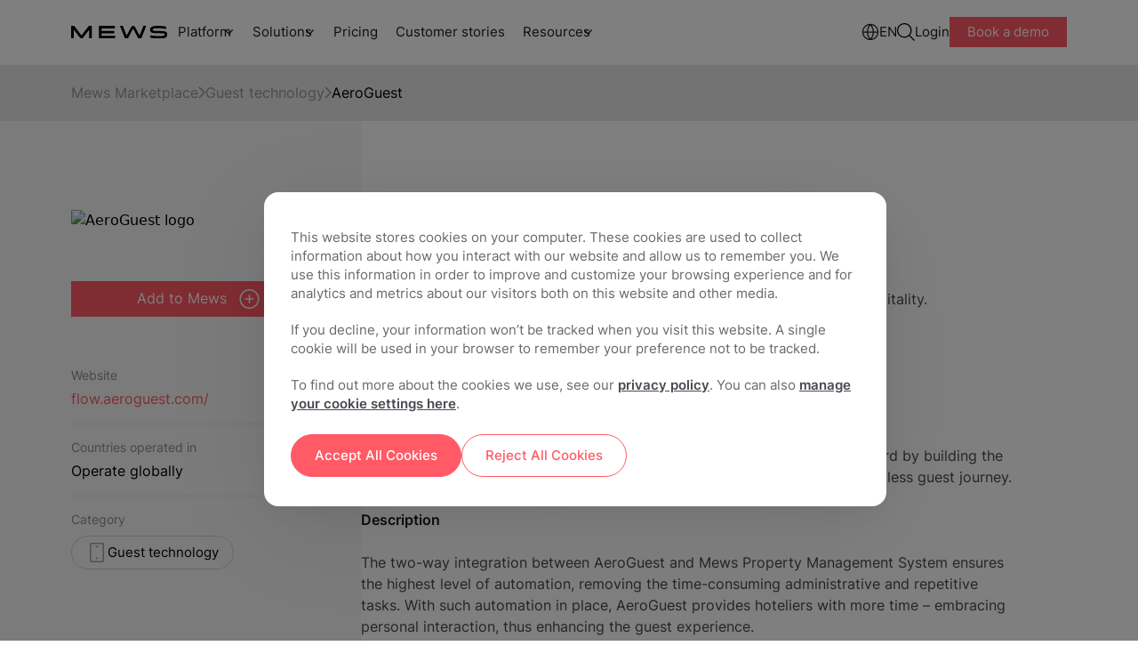

--- FILE ---
content_type: text/html;charset=utf-8
request_url: https://www.mews.com/en/products/marketplace/aeroguest
body_size: 24906
content:
<!doctype html><!--[if lt IE 7]> <html class="no-js lt-ie9 lt-ie8 lt-ie7" lang="en" > <![endif]--><!--[if IE 7]>    <html class="no-js lt-ie9 lt-ie8" lang="en" >        <![endif]--><!--[if IE 8]>    <html class="no-js lt-ie9" lang="en" >               <![endif]--><!--[if gt IE 8]><!--><html class="no-js scroll-smooth" lang="en"><!--<![endif]--><head>
        <meta charset="utf-8">

        <meta name="author" content="Mews">
        <meta name="description" content="Choose from more than 1000 hospitality integrations with no integration fee. Customizing and optimizing your ecosystem is easy with Mews Marketplace. ">
        <meta name="viewport" content="width=device-width, initial-scale=1">
        <meta name="robots" content="noimageindex">

        

        
         <meta name="robots" content="noindex"> 
        
         
        <title>Mews x AeroGuest Integration | The Hospitality App Store | Mews</title>
        <link rel="shortcut icon" href="https://www.mews.com/hubfs/_Project_Phoenix/images/logo/MewsFavicon512.png">
        <link rel="preconnect" href="https://fonts.googleapis.com">
        <link rel="preconnect" href="https://fonts.gstatic.com" crossorigin>
        <link rel="preload" as="style" href="https://fonts.googleapis.com/css2?family=Chivo:wght@100;300;400&amp;display=swap">
        <meta name="viewport" content="width=device-width, initial-scale=1">

    
    <meta property="og:description" content="Choose from more than 1000 hospitality integrations with no integration fee. Customizing and optimizing your ecosystem is easy with Mews Marketplace. ">
    <meta property="og:title" content="Mews x AeroGuest Integration | The Hospitality App Store | Mews">
    <meta name="twitter:description" content="Choose from more than 1000 hospitality integrations with no integration fee. Customizing and optimizing your ecosystem is easy with Mews Marketplace. ">
    <meta name="twitter:title" content="Mews x AeroGuest Integration | The Hospitality App Store | Mews">

    

    
        <script type="application/ld+json">
            {
                "@context": "https://schema.org",
                "@type": "WebPage",
                "@id": "/en/products/marketplace/aeroguest",
                "url": "/en/products/marketplace/aeroguest",
                "name": "Mews x AeroGuest Integration | The Hospitality App Store | Mews",
                
                    "image": [
                      "https://5255565.fs1.hubspotusercontent-na1.net/hubfs/5255565/_2023_update/Images/Main%20website%20feature%20images/Marketplace.png"
                    ],
                
                "datePublished": "2020-08-21T12:54:27",
                "dateModified": "2024-12-14T15:28:46",
                "description": "Choose from more than 1000 hospitality integrations with no integration fee. Customizing and optimizing your ecosystem is easy with Mews Marketplace. ",
                "inLanguage": "en"
                  
            }
        </script>
    
    <style>
a.cta_button{-moz-box-sizing:content-box !important;-webkit-box-sizing:content-box !important;box-sizing:content-box !important;vertical-align:middle}.hs-breadcrumb-menu{list-style-type:none;margin:0px 0px 0px 0px;padding:0px 0px 0px 0px}.hs-breadcrumb-menu-item{float:left;padding:10px 0px 10px 10px}.hs-breadcrumb-menu-divider:before{content:'›';padding-left:10px}.hs-featured-image-link{border:0}.hs-featured-image{float:right;margin:0 0 20px 20px;max-width:50%}@media (max-width: 568px){.hs-featured-image{float:none;margin:0;width:100%;max-width:100%}}.hs-screen-reader-text{clip:rect(1px, 1px, 1px, 1px);height:1px;overflow:hidden;position:absolute !important;width:1px}
</style>

<link rel="stylesheet" href="https://www.mews.com/hubfs/hub_generated/template_assets/1/111729571852/1768303359908/template_tailwind.min.css">

        <style>
            #int-text :is(h1, h2, h3, h4, h5, p, ul, a, span){
                max-width: 520px;
            }
            #int-text p{
                margin-bottom: 24px;
                color: #494951;
                word-wrap: break-word;
            }

            #int-text :is(h2, h3, h4, h5){
                font-weight: bold;
                margin-bottom: 30px;
            }

            #int-text :is(ol, ul){
                display: flex;
                flex-direction: column;
                gap: 12px;
                margin-bottom: 30px;
                color: #494951;
                padding-left: 20px;
            }

            #int-text strong{
                color: #1B1B25;
            }

            #int-text :is(ol, ul) li{
                position: relative;
            }

            #int-text :is(ol, ul) li p{
                margin-bottom: 0px;
            }

            #int-text :is(ol, ul) li::before {
                content: "\2022";  
                color: #494951;
                font-weight: bold; 
                display: inline-block;
                width: 1em; 
                margin-left: -1em;
                font-size: 20px;
                position: absolute;
                top: -3px;
                left: 0;
            }

            #int-description h1{
                color: #494951;
            }

            #int-description a{
                color: #ff5a65;
            }

            #int-description a:hover{
                text-decoration: underline;
            }

            .video__wrap-marketplace-post{
                border-radius: 30px;
                overflow: hidden;
                margin-top: 30px;
                margin-bottom: 60px;
                box-shadow: 1px 2px 3px #0000001f, -1px -2px 4px #0000001c;
            }

            .video-trigger-marketplace-post{
                max-width: 100%;
            }

            .video__wrap-marketplace-post video{
                margin-bottom: 0px;
            }

            @media(min-width: 1500px){
                #int-text :is(h1, h2, h3, h4, h5, p, ul, a, span){
                    max-width: 720px;
                }
            }

            @media(max-width: 600px){
                .video__wrap-marketplace-post{
                    border-radius: 10px;
                    margin-top: 0px;
                    margin-bottom: 30px;
                }
            }
        </style>
    
<link rel="stylesheet" href="https://www.mews.com/hubfs/hub_generated/module_assets/1/156258924380/1741235466830/module_cookie-management-centre.min.css">
<link rel="stylesheet" href="https://www.mews.com/hubfs/hub_generated/module_assets/1/111730722610/1759851185010/module_main-nav.css">

<style>
    .burger {
        height: 20px;
        width: 3em;
        position: relative;
        font-size: 8px;
        cursor: pointer;
        -webkit-transition: .2s all;
        -o-transition: .2s all;
        transition: .2s all;
        -webkit-tap-highlight-color: transparent;
    }
    .burger.main-nav__burger .burger-lines:after {
        left: 0;
        top: -1em;
        display: none;
    }

    .burger:after {
        content: '';
        display: block;
        position: absolute;
        height: 150%;
        width: 150%;
        top: -25%;
        left: -25%;
    }
    .burger .burger-lines {
        top: 5px;
    }
    .burger .burger-lines, .burger .burger-lines:after, .burger .burger-lines:before {
        display: block;
        content: '';
        width: 100%;
        border-radius: 0;
        background-color: #303030;
        height: 0.25em;
        position: absolute;
        -webkit-transform: rotate(0);
        -ms-transform: rotate(0);
        transform: rotate(0);
    }
    .burger .burger-lines:after {
        left: 0;
        top: -1em;
        display: none;
    }
    .burger .burger-lines:before {
        left: 0;
        top: 1em;
    }
    .burger.burger-rotate .burger-lines:after, .burger.burger-rotate .burger-lines:before {
        width: 100%;
    }
    .burger.burger-rotate .burger-lines, .burger.burger-rotate .burger-lines:after, .burger.burger-rotate .burger-lines:before {
        -webkit-transition: all .2s;
        -o-transition: all .2s;
        transition: all .2s;
    }
    .burger.burger-rotate.open {
        -webkit-transform: rotate(180deg);
        -ms-transform: rotate(180deg);
        transform: rotate(180deg);
        height: 11px;
    }
    .burger.burger-rotate.open .burger-lines {
        background-color: transparent;
    }
    .burger.burger-rotate.open .burger-lines:before, .burger.burger-rotate.open .burger-lines:after {
        left: -7px;
        top: 0px;
    }
    .burger.burger-rotate.open .burger-lines:before {
        -webkit-transform: rotate(135deg);
        -ms-transform: rotate(135deg);
        transform: rotate(135deg);
        width: 20px;
    }
    .burger.burger-rotate.open .burger-lines:after {
        -webkit-transform: rotate(-135deg);
        -ms-transform: rotate(-135deg);
        transform: rotate(-135deg);
        display: block;
        width: 20px;
    }
</style>

<link rel="stylesheet" href="https://www.mews.com/hubfs/hub_generated/module_assets/1/111730722613/1766404069804/module_main-footer.min.css">
    

    
    <link rel="canonical" href="https://www.mews.com/en/products/marketplace/aeroguest">

<script> window.dataLayer = window.dataLayer || []; function gtag(){dataLayer.push(arguments);} 

    var defaultConsent = {
        'ad_storage': 'denied',
        'analytics_storage': 'denied',
        'functionality_storage':  'denied',
        'ad_user_data':  'denied',
        'ad_personalization': 'denied'
    }; 
  
	gtag('consent', 'default', defaultConsent); 
</script>

<!-- Google Tag Manager -->
<script>(function(w,d,s,l,i){w[l]=w[l]||[];w[l].push({'gtm.start':
new Date().getTime(),event:'gtm.js'});var f=d.getElementsByTagName(s)[0],
j=d.createElement(s),dl=l!='dataLayer'?'&l='+l:'';j.async=true;j.src=
'https://www.googletagmanager.com/gtm.js?id='+i+dl;f.parentNode.insertBefore(j,f);
})(window,document,'script','dataLayer','GTM-W95TG5C');</script>
<!-- End Google Tag Manager -->

<!-- OneTrust Cookies Consent Notice start for www.mews.com -->
<script src="https://cdn.cookielaw.org/scripttemplates/otSDKStub.js" data-document-language="true" type="text/javascript" charset="UTF-8" data-domain-script="5ae40b27-8097-41f5-a59f-2f5e2f5b4643"></script>
<script type="text/javascript">
  function OptanonWrapper() {
    OnetrustActiveGroups.includes("C0004") ? localStorage.setItem("C0004", true) :     localStorage.setItem("C0004", false)

    OnetrustActiveGroups.includes("C0003") ? localStorage.setItem("C0003", true) : localStorage.setItem("C0003", false)

    OnetrustActiveGroups.includes("C0002") ? localStorage.setItem("C0002", true) : localStorage.setItem("C0002", false)
  }
</script>



<script type="text/javascript" src="https://try.abtasty.com/27bf0261430a0231a91cf806687e4134.js"></script>
<meta property="og:image" content="https://www.mews.com/hubfs/_2023_update/Images/Main%20website%20feature%20images/Marketplace.png">
<meta property="og:image:width" content="1200">
<meta property="og:image:height" content="628">

<meta name="twitter:image" content="https://www.mews.com/hubfs/_2023_update/Images/Main%20website%20feature%20images/Marketplace.png">


<meta property="og:url" content="https://www.mews.com/en/products/marketplace/aeroguest">
<meta name="twitter:card" content="summary_large_image">
<meta http-equiv="content-language" content="en">





        


        
        
            <link rel="alternate" href="https://www.mews.com/en/products/marketplace/aeroguest" hreflang="x-default">
            <link rel="alternate" href="https://www.mews.com/en/products/marketplace/aeroguest" hreflang="en">
        
        

        
        
        
        

        <script src="https://unpkg.com/@lottiefiles/lottie-player@latest/dist/lottie-player.js"></script>
            
        
        
    <meta name="generator" content="HubSpot"></head>

    

    
    



    <body class="  hs-content-id-33934344887 hs-site-page page  mt-[72px] ">
        
        
        
        
        
        
        
        
        
        
        
        
        
        
        
        
        
        
        
        
        
        
        
        
        
        
        
        
        
        
        
        
        
        
        
        
        
        
        
        
        
            <div id="hs_cos_wrapper_main_nav" class="hs_cos_wrapper hs_cos_wrapper_widget hs_cos_wrapper_type_module" style="" data-hs-cos-general-type="widget" data-hs-cos-type="module">











    

    
    
    
    
    
        
            
        
    
        
            
        
    
        
            
        
    
        
            
        
    
        
            
        
    
        
            
        
    

    <nav class="main_nav main-nav fixed  top-0 inset-x-0 z-[9999] bg-white transition-all duration-300 group/main-nav [&amp;.mobile-nav-open]:bg-[#FCF7F2] [&amp;.mobile-nav-open]:rounded-tr-[22px] [&amp;.main-nav--scrolled]:backdrop-blur-md [&amp;.main-nav--scrolled]:bg-white/70">
        
        

        <div class="mx-auto max-w-[1440px] ">
            <div class="main-nav__wrapper relative flex flex-col lg:flex-row">
                <div class="main-nav__desktop flex items-center gap-10 max-[600px]:gap-5 w-full min-h-[72.5px] py-[26px] lg:py-3.5 bg-light z-50 px-6 xl:px-20">
                    <div class="main-nav__logo max-w-[100px] md:max-w-[120px] w-[120px] mr-auto xls:m-0">
                        

    
        
        
        
        
        
        <a href="https://www.mews.com/en" onclick="lenis.scrollTo('https://www.mews.com/en')">
            

    
    
    
    
    <img class="image h-full w-full object-contain" src="https://www.mews.com/hubfs/_Project_Phoenix/images/logo/Mews%20Logo.svg" alt="Mews logo" loading="lazy" width="119" height="15">


        </a>
    



                        <span class="mob-back flex relative items-center gap-2 hidden">
                            

    
        <svg class="stroke-white rotate-90 !stroke-[#DB4550] max-w-[10px] relative top-[1px]" width="13" height="10" viewbox="0 0 13 10" fill="none"><path d="M1 1.85491L6.5 8.14063L12 1.85491" stroke-width="1.88571" stroke-linecap="round" stroke-linejoin="round" /></svg>
    


                            <p class="text-coral text-[15px] leading-normal mb-0 capitalize">Back</p>
                        </span>
                    </div>

                    <div class="main-nav__demo-button flex [&amp;_.btn--primary]:text-[10px] [&amp;_.btn--primary]:leading-4 [&amp;_.btn--primary]:font-normal [&amp;_.btn--primary]:py-[2px] [&amp;_.btn--primary]:px-3 max-[320px]:hidden xls:hidden [&amp;_.btn-basic]:hidden group-[.mobile-nav-open]/main-nav:hidden buttons-container    ">
        
            
            
                
                    
                    
                    
                    
                    
                    
                        
                            <a class="btn-basic   header__main-buttons " href="https://app.mews.com/Commander/Home/SignIn" onclick="lenis.scrollTo('https://app.mews.com/Commander/Home/SignIn')">
                                Login
                            </a>
                        
                    

                

            
                
                    
                    
                    
                    
                    
                    
                        
                            <a class="btn btn--primary  header__main-buttons " href="https://www.mews.com/en/demo" data-demo="demo-button" onclick="lenis.scrollTo('https://www.mews.com/en/demo')">
                                Book a demo
                            </a>
                        
                    

                

            
        
    </div>
                    
                    


<button class="main-nav__burger burger burger-rotate flex xls:hidden" aria-label="Mobile menu hamburger">
    <div class="burger-lines"></div>
</button>


                    <div class="main-nav__menu hidden xls:flex w-full items-center gap-10 [&amp;_.btn-basic]:text-[15px] [&amp;_.btn-basic]:text-night-black">

                        <ul class="flex main-nav__menu-main">
                            
                            <li role="menuitem" class="main-nav__item group font-inter relative main-nav__item--has-children" data-nav="platform">
                            
                                <span class="main-nav__parent text-[15px] text-night-black block py-4 lg:py-2.5 lg:pl-3 px-4 lg:px-3 underline-offset-2 group-hover:underline transition-colors duration-200 cursor-default">
                                    Platform
                                </span>
                                

    
        <svg class="stroke-white desktop-dropdown-icon absolute top-1/2 -translate-y-1/2 right-[10px] !stroke-[#1C1D24] pointer-events-none" width="13" height="10" viewbox="0 0 13 10" fill="none"><path d="M1 1.85491L6.5 8.14063L12 1.85491" stroke-width="1.88571" stroke-linecap="round" stroke-linejoin="round" /></svg>
    


                            
                            </li>
                            
                            <li role="menuitem" class="main-nav__item group font-inter relative main-nav__item--has-children" data-nav="solutions">
                            
                                <span class="main-nav__parent text-[15px] text-night-black block py-4 lg:py-2.5 lg:pl-3 px-4 lg:px-3 underline-offset-2 group-hover:underline transition-colors duration-200 cursor-default">
                                    Solutions
                                </span>
                                

    
        <svg class="stroke-white desktop-dropdown-icon absolute top-1/2 -translate-y-1/2 right-[10px] !stroke-[#1C1D24] pointer-events-none" width="13" height="10" viewbox="0 0 13 10" fill="none"><path d="M1 1.85491L6.5 8.14063L12 1.85491" stroke-width="1.88571" stroke-linecap="round" stroke-linejoin="round" /></svg>
    


                            
                            </li>
                            
                            <li role="menuitem" class="main-nav__item group font-inter" data-nav="pricing">
                            
                                <a class="main-nav__button main-nav__link text-[15px] text-night-black block py-4 lg:py-2.5 px-4 lg:px-3 underline-offset-2 group-hover:underline transition-colors duration-200" href="https://www.mews.com/en/pricing">Pricing</a>
                            
                            </li>
                            
                            <li role="menuitem" class="main-nav__item group font-inter" data-nav="customer-stories">
                            
                                <a class="main-nav__button main-nav__link text-[15px] text-night-black block py-4 lg:py-2.5 px-4 lg:px-3 underline-offset-2 group-hover:underline transition-colors duration-200" href="https://www.mews.com/en/customers">Customer stories</a>
                            
                            </li>
                            
                            <li role="menuitem" class="main-nav__item group font-inter relative main-nav__item--has-children" data-nav="resources">
                            
                                <span class="main-nav__parent text-[15px] text-night-black block py-4 lg:py-2.5 lg:pl-3 px-4 lg:px-3 underline-offset-2 group-hover:underline transition-colors duration-200 cursor-default">
                                    Resources
                                </span>
                                

    
        <svg class="stroke-white desktop-dropdown-icon absolute top-1/2 -translate-y-1/2 right-[10px] !stroke-[#1C1D24] pointer-events-none" width="13" height="10" viewbox="0 0 13 10" fill="none"><path d="M1 1.85491L6.5 8.14063L12 1.85491" stroke-width="1.88571" stroke-linecap="round" stroke-linejoin="round" /></svg>
    


                            
                            </li>
                            
                        </ul>
                        <ul class="flex gap-5 items-center ml-auto main-nav__menu-secondary">
                            
                            <li role="menuitem" class="main-nav__item relative main-nav__item--has-children" data-nav="languages">
                                <span class="main-nav__parent flex items-center gap-2 cursor-default">
                                    
                                    <img class="lang-flag max-w-[20px]" src="https://www.mews.com/hubfs/_2023_update/Icons/globe-icon.svg" width="20" alt="Language icon" loading="lazy">
                                    
                                    <p class="text-[15px] text-night-black lang-name">EN</p>
                                </span>
                            </li>
                            
                            <li role="menuitem" class="main-nav__item relative main-nav__item--has-children" data-nav="search">
                                <span class="main-nav__parent block cursor-default">
                                    <img class="search-icon" src="https://www.mews.com/hubfs/_Project_Phoenix/icons/search_icon.svg" alt="Website search icon" width="20" height="20">
                                </span>
                            </li>
                        </ul>
                        <div class="buttons-macro__wrapper flex md:flex-wrap items-start md:items-center gap-4 buttons-container    ">
        
            
            
                
                    
                    
                    
                    
                    
                    
                        
                            <a class="btn-basic   header__main-buttons " href="https://app.mews.com/Commander/Home/SignIn" onclick="lenis.scrollTo('https://app.mews.com/Commander/Home/SignIn')">
                                Login
                            </a>
                        
                    

                

            
                
                    
                    
                    
                    
                    
                    
                        
                            <a class="btn btn--primary  header__main-buttons " href="https://www.mews.com/en/demo" data-demo="demo-button" onclick="lenis.scrollTo('https://www.mews.com/en/demo')">
                                Book a demo
                            </a>
                        
                    

                

            
        
    </div>
                    </div>
                </div>

                <div class="main-nav__mobile-menu hidden absolute w-full bg-[#FCF7F2] top-full inset-x-0 z-50 h-[calc(100dvh-48px)] border-coral-800">
                    <div class="h-full overflow-y-auto overflow-x-hidden relative pb-4 flex flex-col justify-between">
                        
    <div class="test hidden test-hidden">Mews.com</div>
    
        <ul class="navbar-macro flex flex-col w-full transition-transform" id="mob-nav-wrap">
            
                <li class="main-nav__item relative main-nav__item--has-children [&amp;.main-nav\_\_item--open>.main-nav\_\_parent>svg]:-scale-y-[1] [&amp;.main-nav\_\_item--open]:bg-white">
                    
                        <span class="main-nav__parent block cursor-pointer py-4 px-5 relative after:absolute after:w-[calc(100%-40px)] after:left-1/2 after:-translate-x-1/2 after:bottom-0 after:bg-night-black-500 after:h-[1px]">
                        Platform
                        

    
        <svg class="stroke-white absolute top-6 right-5 rotate-0 transition-[transform] duration-200 !stroke-[#1C1D24] pointer-events-none" width="13" height="10" viewbox="0 0 13 10" fill="none"><path d="M1 1.85491L6.5 8.14063L12 1.85491" stroke-width="1.88571" stroke-linecap="round" stroke-linejoin="round" /></svg>
    


                        </span>
                    
                        

                    
                        <ul class="main-nav__sub-nav-accordion hidden flex-col gap-y-0">
                            
                                
                                    
                                    <li class="main-nav__sub-nav-item__list">
                                        <div class="main-nav__sub-nav-item py-4 px-5 hover:bg-[#f5f5f5] group_title  relative before:absolute before:w-[calc(100%-40px)] before:left-1/2 before:-translate-x-1/2 before:top-0 before:bg-night-black-500 before:h-[1px]   " data-title="products">
                                            
                                            <a class="main-nav__button flex gap-2 nav-track items-center" href="" id="products">
                                            
                                                <p class="text-[15px] leading-normal text-night-black mb-0">Products</p>
                                            </a>
                                            
                                        </div>
                                        
                                    </li>
                                    
                                    <li class="main-nav__sub-nav-item__list">
                                        <div class="main-nav__sub-nav-item py-4 px-5 hover:bg-[#f5f5f5] group_element   has-screen " data-title="property-management-(pms)">
                                            
                                            <span class="tab__group flex gap-2 relative">
                                            
                                                <p class="text-[15px] text-night-black leading-normal mb-0">Property Management (PMS)</p>
                                                

    
        <svg class="stroke-white absolute top-1/2 -translate-y-1/2 right-0 !stroke-[#1C1D24] pointer-events-none" width="13" height="10" viewbox="0 0 13 10" fill="none"><path d="M1 1.85491L6.5 8.14063L12 1.85491" stroke-width="1.88571" stroke-linecap="round" stroke-linejoin="round" /></svg>
    


                                            </span>
                                            
                                        </div>
                                        
                                            <ul class="tabs-group tabs__tabs-group overflow-hidden flex-col nav-slide bg-white h-0 w-full transition-transform" data-slide="property-management-(pms)">
                                                    
                                                    
                                                    
                                                    <li class="py-4 px-5 ">
                                                        <a class="main-nav__button nav-track flex gap-2" href="https://www.mews.com/en/property-management-system" id="mews-pms">
                                                         <img src="https://www.mews.com/hubfs/_2023_update/Icons/building-icon.svg" height="24" width="24" alt="building-icon">
                                                        <p class="text-[15px] leading-normal text-night-black mb-0">Mews PMS</p>
                                                        </a>
                                                    </li>
                                                    
                                                    
                                                    
                                                     
                                                        <li class="pt-2 px-5 relative">
                                                            <p class="column-title text-[14px] leading-normal mb-0 text-night-black-700 font-bold">Capabilities</p>
                                                        </li>
                                                    
                                                    
                                                    <li class="py-4 px-5 ">
                                                        <a class="main-nav__button nav-track flex gap-2" href="https://www.mews.com/en/products/booking-engine" id="booking-engine">
                                                         <img src="https://www.mews.com/hubfs/_2023_update/Icons/calendar-tick-icon.svg" height="24" width="24" alt="calendar-tick-icon">
                                                        <p class="text-[15px] leading-normal text-night-black mb-0">Booking engine</p>
                                                        </a>
                                                    </li>
                                                    
                                                    <li class="py-4 px-5 ">
                                                        <a class="main-nav__button nav-track flex gap-2" href="https://www.mews.com/en/products/digital-key" id="digital-key">
                                                         <img src="https://www.mews.com/hubfs/_2023_update/Icons/card-key-icon.svg" height="24" width="24" alt="card-key-icon">
                                                        <p class="text-[15px] leading-normal text-night-black mb-0">Digital key</p>
                                                        </a>
                                                    </li>
                                                    
                                                    <li class="py-4 px-5 ">
                                                        <a class="main-nav__button nav-track flex gap-2" href="https://www.mews.com/en/products/payments" id="embedded-payments">
                                                         <img src="https://www.mews.com/hubfs/_2023_update/Icons/wallet-icon.svg" height="24" width="24" alt="wallet-icon">
                                                        <p class="text-[15px] leading-normal text-night-black mb-0">Embedded payments</p>
                                                        </a>
                                                    </li>
                                                    
                                                    <li class="py-4 px-5 ">
                                                        <a class="main-nav__button nav-track flex gap-2" href="https://www.mews.com/en/products/check-in-kiosk" id="check-in-kiosk">
                                                         <img src="https://www.mews.com/hubfs/_2023_update/Icons/mobile-phone-icon.svg" height="24" width="24" alt="mobile-phone-icon">
                                                        <p class="text-[15px] leading-normal text-night-black mb-0">Check-in kiosk</p>
                                                        </a>
                                                    </li>
                                                    
                                                    <li class="py-4 px-5 ">
                                                        <a class="main-nav__button nav-track flex gap-2" href="https://www.mews.com/en/products/housekeeping-software" id="housekeeping-software">
                                                         <img src="https://www.mews.com/hubfs/_2023_update/Icons/clean-icon.svg" height="24" width="24" alt="clean-icon">
                                                        <p class="text-[15px] leading-normal text-night-black mb-0">Housekeeping software</p>
                                                        </a>
                                                    </li>
                                                    
                                                    <li class="py-4 px-5 ">
                                                        <a class="main-nav__button nav-track flex gap-2" href="https://www.mews.com/en/products/virtual-concierge" id="virtual-concierge">
                                                         <img src="https://www.mews.com/hubfs/_2023_update/Icons/chat-bubbles-icon.svg" height="24" width="24" alt="chat-bubbles-icon">
                                                        <p class="text-[15px] leading-normal text-night-black mb-0">Virtual concierge</p>
                                                        </a>
                                                    </li>
                                                    
                                                    <li class="py-4 px-5 ">
                                                        <a class="main-nav__button nav-track flex gap-2" href="https://www.mews.com/en/products/reservation-management" id="reservation-management">
                                                         <img src="https://www.mews.com/hubfs/_2023_update/Icons/calendar-add-icon.svg" height="24" width="24" alt="calendar-add-icon">
                                                        <p class="text-[15px] leading-normal text-night-black mb-0">Reservation management</p>
                                                        </a>
                                                    </li>
                                                    
                                                    <li class="py-4 px-5 ">
                                                        <a class="main-nav__button nav-track flex gap-2" href="https://www.mews.com/en/products/multi-property-management" id="multi-property">
                                                         <img src="https://www.mews.com/hubfs/_2023_update/Icons/city-icon.svg" height="24" width="24" alt="city-icon">
                                                        <p class="text-[15px] leading-normal text-night-black mb-0">Multi-property</p>
                                                        </a>
                                                    </li>
                                                    
                                                    <li class="py-4 px-5 ">
                                                        <a class="main-nav__button nav-track flex gap-2" href="https://www.mews.com/en/products/hotel-front-desk-software" id="front-desk-software">
                                                         <img src="https://www.mews.com/hubfs/_2023_update/Icons/bell-icon.svg" height="24" width="24" alt="bell-icon">
                                                        <p class="text-[15px] leading-normal text-night-black mb-0">Front desk software</p>
                                                        </a>
                                                    </li>
                                                    
                                                    <li class="py-4 px-5 ">
                                                        <a class="main-nav__button nav-track flex gap-2" href="https://www.mews.com/en/products/event-management-software" id="events-management">
                                                         <img src="https://www.mews.com/hubfs/calendar_day_24_24.svg" height="24" width="24" alt="calendar_day_24_24">
                                                        <p class="text-[15px] leading-normal text-night-black mb-0">Events management</p>
                                                        </a>
                                                    </li>
                                                    
                                                     <div class="separator py-3 mx-5"></div> 
                                                
                                            </ul>
                                        
                                    </li>
                                    
                                    <li class="main-nav__sub-nav-item__list">
                                        <div class="main-nav__sub-nav-item py-4 px-5 hover:bg-[#f5f5f5] group_element   " data-title="revenue-management-(rms)">
                                            
                                            <a class="main-nav__button flex gap-2 nav-track items-center" href="https://www.mews.com/en/products/revenue-management-system" id="revenue-management-(rms)">
                                            
                                                <p class="text-[15px] leading-normal text-night-black mb-0">Revenue Management (RMS)</p>
                                            </a>
                                            
                                        </div>
                                        
                                    </li>
                                    
                                    <li class="main-nav__sub-nav-item__list">
                                        <div class="main-nav__sub-nav-item py-4 px-5 hover:bg-[#f5f5f5] group_title  relative before:absolute before:w-[calc(100%-40px)] before:left-1/2 before:-translate-x-1/2 before:top-0 before:bg-night-black-500 before:h-[1px]   " data-title="integrations">
                                            
                                            <a class="main-nav__button flex gap-2 nav-track items-center" href="" id="integrations">
                                            
                                                <p class="text-[15px] leading-normal text-night-black mb-0">Integrations</p>
                                            </a>
                                            
                                        </div>
                                        
                                    </li>
                                    
                                    <li class="main-nav__sub-nav-item__list">
                                        <div class="main-nav__sub-nav-item py-4 px-5 hover:bg-[#f5f5f5] group_element   has-screen " data-title="marketplace">
                                            
                                            <span class="tab__group flex gap-2 relative">
                                            
                                                <p class="text-[15px] text-night-black leading-normal mb-0">Marketplace</p>
                                                

    
        <svg class="stroke-white absolute top-1/2 -translate-y-1/2 right-0 !stroke-[#1C1D24] pointer-events-none" width="13" height="10" viewbox="0 0 13 10" fill="none"><path d="M1 1.85491L6.5 8.14063L12 1.85491" stroke-width="1.88571" stroke-linecap="round" stroke-linejoin="round" /></svg>
    


                                            </span>
                                            
                                        </div>
                                        
                                            <ul class="tabs-group tabs__tabs-group overflow-hidden flex-col nav-slide bg-white h-0 w-full transition-transform" data-slide="marketplace">
                                                    
                                                    
                                                    
                                                    <li class="py-4 px-5 ">
                                                        <a class="main-nav__button nav-track flex gap-2" href="https://www.mews.com/en/products/marketplace" id="mews-marketplace">
                                                         <img src="https://www.mews.com/hubfs/_2023_update/Icons/marketplace-add-icon.svg" height="24" width="24" alt="marketplace-add-icon">
                                                        <p class="text-[15px] leading-normal text-night-black mb-0">Mews Marketplace</p>
                                                        </a>
                                                    </li>
                                                    
                                                    
                                                    
                                                     
                                                        <li class="pt-2 px-5 relative">
                                                            <p class="column-title text-[14px] leading-normal mb-0 text-night-black-700 font-bold">Integration categories</p>
                                                        </li>
                                                    
                                                    
                                                    <li class="py-4 px-5 ">
                                                        <a class="main-nav__button nav-track flex gap-2" href="https://www.mews.com/en/products/marketplace/accounting#integrations-scroll" id="accounting">
                                                         <img src="https://www.mews.com/hubfs/_2023_update/Icons/accounting_report_24.svg" height="24" width="24" alt="accounting_report_24">
                                                        <p class="text-[15px] leading-normal text-night-black mb-0">Accounting</p>
                                                        </a>
                                                    </li>
                                                    
                                                    <li class="py-4 px-5 ">
                                                        <a class="main-nav__button nav-track flex gap-2" href="https://www.mews.com/en/products/marketplace/artificial-intelligence#filter-slide" id="artificial-intelligence">
                                                         <img src="https://www.mews.com/hubfs/_2023_update/Icons/star.svg" height="24" width="24" alt="star">
                                                        <p class="text-[15px] leading-normal text-night-black mb-0">Artificial Intelligence</p>
                                                        </a>
                                                    </li>
                                                    
                                                    <li class="py-4 px-5 ">
                                                        <a class="main-nav__button nav-track flex gap-2" href="https://www.mews.com/en/products/marketplace/business-intelligence#integrations-scroll" id="business-intelligence">
                                                         <img src="https://www.mews.com/hubfs/power_bi_24.svg" height="24" width="24" alt="power_bi_24">
                                                        <p class="text-[15px] leading-normal text-night-black mb-0">Business intelligence</p>
                                                        </a>
                                                    </li>
                                                    
                                                    <li class="py-4 px-5 ">
                                                        <a class="main-nav__button nav-track flex gap-2" href="https://www.mews.com/en/products/marketplace/customer-management#integrations-scroll" id="customer-management-">
                                                         <img src="https://www.mews.com/hubfs/_2023_update/Icons/scan-customer-icon.svg" height="24" width="24" alt="scan-customer-icon">
                                                        <p class="text-[15px] leading-normal text-night-black mb-0">Customer management </p>
                                                        </a>
                                                    </li>
                                                    
                                                    <li class="py-4 px-5 ">
                                                        <a class="main-nav__button nav-track flex gap-2" href="https://www.mews.com/en/products/marketplace/distribution#integrations-scroll" id="distribution-">
                                                         <img src="https://www.mews.com/hubfs/_2023_update/Icons/arrows-left-right-icon.svg" height="24" width="24" alt="arrows-left-right-icon">
                                                        <p class="text-[15px] leading-normal text-night-black mb-0">Distribution </p>
                                                        </a>
                                                    </li>
                                                    
                                                    <li class="py-4 px-5 ">
                                                        <a class="main-nav__button nav-track flex gap-2" href="https://www.mews.com/en/products/marketplace/event-management#integrations-scroll" id="event-management-">
                                                         <img src="https://www.mews.com/hubfs/calendar_day_24_24.svg" height="24" width="24" alt="calendar_day_24_24">
                                                        <p class="text-[15px] leading-normal text-night-black mb-0">Event management </p>
                                                        </a>
                                                    </li>
                                                    
                                                    <li class="py-4 px-5 ">
                                                        <a class="main-nav__button nav-track flex gap-2" href="https://www.mews.com/en/products/marketplace/facility-management#integrations-scroll" id="facility-management-">
                                                         <img src="https://www.mews.com/hubfs/staff_24.svg" height="24" width="24" alt="staff_24">
                                                        <p class="text-[15px] leading-normal text-night-black mb-0">Facility management </p>
                                                        </a>
                                                    </li>
                                                    
                                                    <li class="py-4 px-5 ">
                                                        <a class="main-nav__button nav-track flex gap-2" href="https://www.mews.com/en/products/marketplace/guest-technology#integrations-scroll" id="guest-technology">
                                                         <img src="https://www.mews.com/hubfs/phone_24.svg" height="24" width="24" alt="phone_24">
                                                        <p class="text-[15px] leading-normal text-night-black mb-0">Guest technology</p>
                                                        </a>
                                                    </li>
                                                    
                                                    <li class="py-4 px-5 ">
                                                        <a class="main-nav__button nav-track flex gap-2" href="https://www.mews.com/en/products/marketplace/integration-management#integrations-scroll" id="integration-management">
                                                         <img src="https://www.mews.com/hubfs/_2023_update/Icons/monitor-add-icon.svg" height="24" width="24" alt="monitor-add-icon">
                                                        <p class="text-[15px] leading-normal text-night-black mb-0">Integration management</p>
                                                        </a>
                                                    </li>
                                                    
                                                    <li class="py-4 px-5 ">
                                                        <a class="main-nav__button nav-track flex gap-2" href="https://www.mews.com/en/products/marketplace/legal-environment#integrations-scroll" id="legal-environment">
                                                         <img src="https://www.mews.com/hubfs/legal_environments_24.svg" height="24" width="24" alt="legal_environments_24">
                                                        <p class="text-[15px] leading-normal text-night-black mb-0">Legal environment</p>
                                                        </a>
                                                    </li>
                                                    
                                                    <li class="py-4 px-5 ">
                                                        <a class="main-nav__button nav-track flex gap-2" href="https://www.mews.com/en/products/marketplace/meetings-and-events#filter-slide" id="meetings-&amp;-events">
                                                         <img src="https://www.mews.com/hubfs/_2023_update/Icons/calendar-day-icon.svg" height="24" width="24" alt="calendar-day-icon">
                                                        <p class="text-[15px] leading-normal text-night-black mb-0">Meetings &amp; events</p>
                                                        </a>
                                                    </li>
                                                    
                                                    <li class="py-4 px-5 ">
                                                        <a class="main-nav__button nav-track flex gap-2" href="https://www.mews.com/en/products/marketplace/point-of-sale#integrations-scroll" id="point-of-sale">
                                                         <img src="https://www.mews.com/hubfs/_2023_update/Icons/food-icon.svg" height="24" width="24" alt="food-icon">
                                                        <p class="text-[15px] leading-normal text-night-black mb-0">Point of sale</p>
                                                        </a>
                                                    </li>
                                                    
                                                    <li class="py-4 px-5 ">
                                                        <a class="main-nav__button nav-track flex gap-2" href="https://www.mews.com/en/products/marketplace/reputation-management#integrations-scroll" id="reputation-management">
                                                         <img src="https://www.mews.com/hubfs/face_happy_24.svg" height="24" width="24" alt="face_happy_24">
                                                        <p class="text-[15px] leading-normal text-night-black mb-0">Reputation management</p>
                                                        </a>
                                                    </li>
                                                    
                                                    <li class="py-4 px-5 ">
                                                        <a class="main-nav__button nav-track flex gap-2" href="https://www.mews.com/en/products/marketplace/revenue-management#integrations-scroll" id="revenue-management">
                                                         <img src="https://www.mews.com/hubfs/_2023_update/Icons/currency-circle-icon.svg" height="24" width="24" alt="currency-circle-icon">
                                                        <p class="text-[15px] leading-normal text-night-black mb-0">Revenue management</p>
                                                        </a>
                                                    </li>
                                                    
                                                    <li class="py-4 px-5 ">
                                                        <a class="main-nav__button nav-track flex gap-2" href="https://www.mews.com/en/products/marketplace/spa-management#integrations-scroll" id="spa-management">
                                                         <img src="https://www.mews.com/hubfs/wellness_24.svg" height="24" width="24" alt="wellness_24">
                                                        <p class="text-[15px] leading-normal text-night-black mb-0">Spa management</p>
                                                        </a>
                                                    </li>
                                                    
                                                    <li class="py-4 px-5 ">
                                                        <a class="main-nav__button nav-track flex gap-2" href="https://www.mews.com/en/products/marketplace/upselling#integrations-scroll" id="upselling">
                                                         <img src="https://www.mews.com/hubfs/arrow_trend_up_24_24.svg" height="24" width="24" alt="arrow_trend_up_24_24">
                                                        <p class="text-[15px] leading-normal text-night-black mb-0">Upselling</p>
                                                        </a>
                                                    </li>
                                                    
                                                     <div class="separator py-3 mx-5"></div> 
                                                
                                            </ul>
                                        
                                    </li>
                                    
                                    <li class="main-nav__sub-nav-item__list">
                                        <div class="main-nav__sub-nav-item py-4 px-5 hover:bg-[#f5f5f5] group_element   " data-title="open-api">
                                            
                                            <a class="main-nav__button flex gap-2 nav-track items-center" href="https://www.mews.com/en/products/api" id="open-api">
                                            
                                                <p class="text-[15px] leading-normal text-night-black mb-0">Open API</p>
                                            </a>
                                            
                                        </div>
                                        
                                    </li>
                                    

                                    
                                        <li class="main-nav__sub-nav-item__list relative before:absolute before:w-[calc(100%-40px)] before:left-1/2 before:-translate-x-1/2 before:top-0 before:bg-night-black-500 before:h-[1px]">
                                            
                                                <div class="main-nav__sub-nav-item pt-4 px-5 hover:bg-[#f5f5f5] group_title ">
                                                    <p class="text-[15px] leading-normal text-night-black mb-0">Overview</p>
                                                </div>
                                            
                                            <div class="main-nav__sub-nav-item py-4 px-5 hover:bg-[#f5f5f5] group_element " data-title="revenue-management-(rms)">
                                                <a class="main-nav__button flex gap-2 nav-track items-center" href="https://www.mews.com/en/products" id="revenue-management-(rms)" style="">
                                                    <p class="text-[15px] leading-normal text-night-black mb-0">
                                                         Discover the Mews platform 
                                                    </p>
                                                </a>
                                            </div>
                                        </li>
                                    
                                    
                                
                            
                                
                            
                                
                            
                                
                            
                        </ul>
                        
                        
                    
                </li>
            
                <li class="main-nav__item relative main-nav__item--has-children [&amp;.main-nav\_\_item--open>.main-nav\_\_parent>svg]:-scale-y-[1] [&amp;.main-nav\_\_item--open]:bg-white">
                    
                        <span class="main-nav__parent block cursor-pointer py-4 px-5 relative after:absolute after:w-[calc(100%-40px)] after:left-1/2 after:-translate-x-1/2 after:bottom-0 after:bg-night-black-500 after:h-[1px]">
                        Solutions
                        

    
        <svg class="stroke-white absolute top-6 right-5 rotate-0 transition-[transform] duration-200 !stroke-[#1C1D24] pointer-events-none" width="13" height="10" viewbox="0 0 13 10" fill="none"><path d="M1 1.85491L6.5 8.14063L12 1.85491" stroke-width="1.88571" stroke-linecap="round" stroke-linejoin="round" /></svg>
    


                        </span>
                    
                        

                    
                        <ul class="main-nav__sub-nav-accordion hidden flex-col gap-y-0">
                            
                                
                            
                                
                                    
                                        
                                            
                                                
                                                    <li class="main-nav__sub-nav-item pt-4 px-5 hover:bg-[#f5f5f5] has-screen" data-title="property-type">
                                                        <span class="p flex gap-2 relative">
                                                            <p class="column-title text-[14px] leading-normal mb-0">Property type</p>
                                                        </span>
                                                    </li>

                                                    <ul class="tabs-group overflow-hidden flex-col nav-slide bg-white w-full h-fit transition-transform" data-slide="property-type">
                                                        
                                                            <li class="py-4 px-5 ">
                                                                <a class="main-nav__button nav-track flex gap-2" href="https://www.mews.com/en/solutions/hotel-management-software" id="hotels">
                                                                     <img src="https://www.mews.com/hubfs/_2023_update/Icons/building-icon.svg" height="24" width="24" alt="building-icon">
                                                                    <p class="text-[15px] leading-normal text-night-black mb-0">Hotels</p>
                                                                </a>
                                                            </li>
                                                            
                                                        
                                                            <li class="py-4 px-5 ">
                                                                <a class="main-nav__button nav-track flex gap-2" href="https://www.mews.com/en/solutions/groups" id="group-and-chains">
                                                                     <img src="https://www.mews.com/hubfs/_2023_update/Icons/occupancy-icon.svg" height="24" width="24" alt="occupancy-icon">
                                                                    <p class="text-[15px] leading-normal text-night-black mb-0">Group and chains</p>
                                                                </a>
                                                            </li>
                                                            
                                                        
                                                            <li class="py-4 px-5 ">
                                                                <a class="main-nav__button nav-track flex gap-2" href="https://www.mews.com/en/solutions/small-hotel-management-software" id="small-hotels">
                                                                     <img src="https://www.mews.com/hubfs/_2023_update/Icons/house-customer-icon.svg" height="24" width="24" alt="house-customer-icon">
                                                                    <p class="text-[15px] leading-normal text-night-black mb-0">Small hotels</p>
                                                                </a>
                                                            </li>
                                                            
                                                        
                                                            <li class="py-4 px-5 ">
                                                                <a class="main-nav__button nav-track flex gap-2" href="https://www.mews.com/en/solutions/independent-hotels" id="independent-hotels">
                                                                     <img src="https://www.mews.com/hubfs/_2023_update/Icons/building-plus-icon.svg" height="24" width="24" alt="building-plus-icon">
                                                                    <p class="text-[15px] leading-normal text-night-black mb-0">Independent hotels</p>
                                                                </a>
                                                            </li>
                                                            
                                                        
                                                            <li class="py-4 px-5 ">
                                                                <a class="main-nav__button nav-track flex gap-2" href="https://www.mews.com/en/solutions/alternative-accommodation-software" id="alternative-accommodation">
                                                                     <img src="https://www.mews.com/hubfs/_2023_update/Icons/camping%20icon.svg" height="24" width="24" alt="camping icon">
                                                                    <p class="text-[15px] leading-normal text-night-black mb-0">Alternative accommodation</p>
                                                                </a>
                                                            </li>
                                                            
                                                        
                                                            <li class="py-4 px-5 ">
                                                                <a class="main-nav__button nav-track flex gap-2" href="https://www.mews.com/en/solutions/hostel-management-system" id="hostels">
                                                                     <img src="https://www.mews.com/hubfs/_2023_update/Icons/occupancy-icon.svg" height="24" width="24" alt="occupancy-icon">
                                                                    <p class="text-[15px] leading-normal text-night-black mb-0">Hostels</p>
                                                                </a>
                                                            </li>
                                                            
                                                        
                                                            <li class="py-4 px-5 ">
                                                                <a class="main-nav__button nav-track flex gap-2" href="https://www.mews.com/en/solutions/motel-management-software" id="motels">
                                                                     <img src="https://www.mews.com/hubfs/_2023_update/Icons/car-icon.svg" height="24" width="24" alt="car-icon">
                                                                    <p class="text-[15px] leading-normal text-night-black mb-0">Motels</p>
                                                                </a>
                                                            </li>
                                                            
                                                        
                                                    </ul>
                                                    
                                                
                                            
                                        
                                            
                                                
                                                    <li class="main-nav__sub-nav-item pt-4 px-5 hover:bg-[#f5f5f5] has-screen" data-title="role">
                                                        <span class="p flex gap-2 relative">
                                                            <p class="column-title text-[14px] leading-normal mb-0">Role</p>
                                                        </span>
                                                    </li>

                                                    <ul class="tabs-group overflow-hidden flex-col nav-slide bg-white w-full h-fit transition-transform" data-slide="role">
                                                        
                                                            <li class="py-4 px-5 ">
                                                                <a class="main-nav__button nav-track flex gap-2" href="https://www.mews.com/en/solutions/general-managers" id="general-managers">
                                                                     <img src="https://www.mews.com/hubfs/_2023_update/Icons/flow-chart-icon.svg" height="24" width="24" alt="flow-chart-icon">
                                                                    <p class="text-[15px] leading-normal text-night-black mb-0">General managers</p>
                                                                </a>
                                                            </li>
                                                            
                                                        
                                                            <li class="py-4 px-5 ">
                                                                <a class="main-nav__button nav-track flex gap-2" href="https://www.mews.com/en/solutions/revenue-managers" id="revenue-managers">
                                                                     <img src="https://www.mews.com/hubfs/_2023_update/Icons/line-graph-icon.svg" height="24" width="24" alt="line-graph-icon">
                                                                    <p class="text-[15px] leading-normal text-night-black mb-0">Revenue managers</p>
                                                                </a>
                                                            </li>
                                                            
                                                        
                                                            <li class="py-4 px-5 ">
                                                                <a class="main-nav__button nav-track flex gap-2" href="https://www.mews.com/en/solutions/it-managers" id="it-managers">
                                                                     <img src="https://www.mews.com/hubfs/_2023_update/Icons/plug-icon.svg" height="24" width="24" alt="plug-icon">
                                                                    <p class="text-[15px] leading-normal text-night-black mb-0">IT managers</p>
                                                                </a>
                                                            </li>
                                                            
                                                        
                                                            <li class="py-4 px-5 ">
                                                                <a class="main-nav__button nav-track flex gap-2" href="https://www.mews.com/en/solutions/food-beverage-managers" id="f&amp;b-managers">
                                                                     <img src="https://www.mews.com/hubfs/_2023_update/Icons/food-icon.svg" height="24" width="24" alt="food-icon">
                                                                    <p class="text-[15px] leading-normal text-night-black mb-0">F&amp;B managers</p>
                                                                </a>
                                                            </li>
                                                            
                                                        
                                                    </ul>
                                                     <div class="py-3 mx-5"></div> 
                                                
                                            
                                        
                                    
                                
                            
                                
                            
                                
                            
                        </ul>
                        
                        
                    
                </li>
            
                <li class="main-nav__item [&amp;.main-nav\_\_item--open>.main-nav\_\_parent>svg]:-scale-y-[1] [&amp;.main-nav\_\_item--open]:bg-white">
                    
                        <a class="main-nav__button main-nav__link block py-4 px-5 relative after:absolute after:w-[calc(100%-40px)] after:left-1/2 after:-translate-x-1/2 after:bottom-0 after:bg-night-black-500 after:h-[1px]" href="https://www.mews.com/en/pricing">Pricing</a>
                    
                        

                    
                </li>
            
                <li class="main-nav__item [&amp;.main-nav\_\_item--open>.main-nav\_\_parent>svg]:-scale-y-[1] [&amp;.main-nav\_\_item--open]:bg-white">
                    
                        <a class="main-nav__button main-nav__link block py-4 px-5 relative after:absolute after:w-[calc(100%-40px)] after:left-1/2 after:-translate-x-1/2 after:bottom-0 after:bg-night-black-500 after:h-[1px]" href="https://www.mews.com/en/customers">Customer stories</a>
                    
                        

                    
                </li>
            
                <li class="main-nav__item relative main-nav__item--has-children [&amp;.main-nav\_\_item--open>.main-nav\_\_parent>svg]:-scale-y-[1] [&amp;.main-nav\_\_item--open]:bg-white">
                    
                        <span class="main-nav__parent block cursor-pointer py-4 px-5 relative after:absolute after:w-[calc(100%-40px)] after:left-1/2 after:-translate-x-1/2 after:bottom-0 after:bg-night-black-500 after:h-[1px]">
                        Resources
                        

    
        <svg class="stroke-white absolute top-6 right-5 rotate-0 transition-[transform] duration-200 !stroke-[#1C1D24] pointer-events-none" width="13" height="10" viewbox="0 0 13 10" fill="none"><path d="M1 1.85491L6.5 8.14063L12 1.85491" stroke-width="1.88571" stroke-linecap="round" stroke-linejoin="round" /></svg>
    


                        </span>
                    
                        

                    
                        <ul class="main-nav__sub-nav-accordion hidden flex-col gap-y-0">
                            
                                
                            
                                
                            
                                
                            
                                
                                    
                                        
                                            
                                                
                                                    <li class="main-nav__sub-nav-item pt-4 px-5 hover:bg-[#f5f5f5] has-screen" data-title="explore">
                                                        <span class="p flex gap-2 relative">
                                                            <p class="column-title text-[14px] leading-normal mb-0">Explore</p>
                                                        </span>
                                                    </li>

                                                    <ul class="tabs-group overflow-hidden flex-col nav-slide bg-white w-full h-fit transition-transform" data-slide="explore">
                                                        
                                                            <li class="py-4 px-5 ">
                                                                <a class="main-nav__button nav-track flex gap-2" href="https://www.mews.com/en/blog" id="blog">
                                                                     <img src="https://www.mews.com/hs-fs/hubfs/_2023_update/Icons/Mews-Nav-Icons/countries_24-icon-black.png?width=24&amp;height=24&amp;name=countries_24-icon-black.png" height="24" width="24" alt="countries_24-icon-black" srcset="https://www.mews.com/hs-fs/hubfs/_2023_update/Icons/Mews-Nav-Icons/countries_24-icon-black.png?width=12&amp;height=12&amp;name=countries_24-icon-black.png 12w, https://www.mews.com/hs-fs/hubfs/_2023_update/Icons/Mews-Nav-Icons/countries_24-icon-black.png?width=24&amp;height=24&amp;name=countries_24-icon-black.png 24w, https://www.mews.com/hs-fs/hubfs/_2023_update/Icons/Mews-Nav-Icons/countries_24-icon-black.png?width=36&amp;height=36&amp;name=countries_24-icon-black.png 36w, https://www.mews.com/hs-fs/hubfs/_2023_update/Icons/Mews-Nav-Icons/countries_24-icon-black.png?width=48&amp;height=48&amp;name=countries_24-icon-black.png 48w, https://www.mews.com/hs-fs/hubfs/_2023_update/Icons/Mews-Nav-Icons/countries_24-icon-black.png?width=60&amp;height=60&amp;name=countries_24-icon-black.png 60w, https://www.mews.com/hs-fs/hubfs/_2023_update/Icons/Mews-Nav-Icons/countries_24-icon-black.png?width=72&amp;height=72&amp;name=countries_24-icon-black.png 72w" sizes="(max-width: 24px) 100vw, 24px">
                                                                    <p class="text-[15px] leading-normal text-night-black mb-0">Blog</p>
                                                                </a>
                                                            </li>
                                                            
                                                        
                                                            <li class="py-4 px-5 ">
                                                                <a class="main-nav__button nav-track flex gap-2" href="https://www.mews.com/en/resources/research" id="research">
                                                                     <img src="https://www.mews.com/hs-fs/hubfs/_2023_update/Icons/Mews-Nav-Icons/research-icon-black.png?width=24&amp;height=24&amp;name=research-icon-black.png" height="24" width="24" alt="research-icon-black" srcset="https://www.mews.com/hs-fs/hubfs/_2023_update/Icons/Mews-Nav-Icons/research-icon-black.png?width=12&amp;height=12&amp;name=research-icon-black.png 12w, https://www.mews.com/hs-fs/hubfs/_2023_update/Icons/Mews-Nav-Icons/research-icon-black.png?width=24&amp;height=24&amp;name=research-icon-black.png 24w, https://www.mews.com/hs-fs/hubfs/_2023_update/Icons/Mews-Nav-Icons/research-icon-black.png?width=36&amp;height=36&amp;name=research-icon-black.png 36w, https://www.mews.com/hs-fs/hubfs/_2023_update/Icons/Mews-Nav-Icons/research-icon-black.png?width=48&amp;height=48&amp;name=research-icon-black.png 48w, https://www.mews.com/hs-fs/hubfs/_2023_update/Icons/Mews-Nav-Icons/research-icon-black.png?width=60&amp;height=60&amp;name=research-icon-black.png 60w, https://www.mews.com/hs-fs/hubfs/_2023_update/Icons/Mews-Nav-Icons/research-icon-black.png?width=72&amp;height=72&amp;name=research-icon-black.png 72w" sizes="(max-width: 24px) 100vw, 24px">
                                                                    <p class="text-[15px] leading-normal text-night-black mb-0">Research</p>
                                                                </a>
                                                            </li>
                                                            
                                                        
                                                            <li class="py-4 px-5 ">
                                                                <a class="main-nav__button nav-track flex gap-2" href="https://www.mews.com/en/resources/webinars" id="webinars">
                                                                     <img src="https://www.mews.com/hubfs/_2023_update/Icons/show_24.svg" height="24" width="24" alt="show_24">
                                                                    <p class="text-[15px] leading-normal text-night-black mb-0">Webinars</p>
                                                                </a>
                                                            </li>
                                                            
                                                        
                                                            <li class="py-4 px-5 ">
                                                                <a class="main-nav__button nav-track flex gap-2" href="https://www.mews.com/en/resources/events" id="events">
                                                                     <img src="https://www.mews.com/hubfs/_2023_update/Icons/calendar-add-icon.svg" height="24" width="24" alt="calendar-add-icon">
                                                                    <p class="text-[15px] leading-normal text-night-black mb-0">Events</p>
                                                                </a>
                                                            </li>
                                                            
                                                        
                                                            <li class="py-4 px-5 ">
                                                                <a class="main-nav__button nav-track flex gap-2" href="https://www.mews.com/en/mews-university" id="mews-university">
                                                                     <img src="https://www.mews.com/hubfs/_2023_update/Icons/education-icon.svg" height="24" width="24" alt="education-icon">
                                                                    <p class="text-[15px] leading-normal text-night-black mb-0">Mews University</p>
                                                                </a>
                                                            </li>
                                                            
                                                        
                                                            <li class="py-4 px-5 ">
                                                                <a class="main-nav__button nav-track flex gap-2" href="https://www.mews.com/en/developers" id="developer-resources">
                                                                     <img src="https://www.mews.com/hubfs/_2023_update/Icons/laptop-icon.svg" height="24" width="24" alt="laptop-icon">
                                                                    <p class="text-[15px] leading-normal text-night-black mb-0">Developer resources</p>
                                                                </a>
                                                            </li>
                                                            
                                                        
                                                            <li class="py-4 px-5 ">
                                                                <a class="main-nav__button nav-track flex gap-2" href="https://www.mews.com/en/compare" id="compare-mews">
                                                                     <img src="https://www.mews.com/hubfs/_2023_update/Icons/list-check-icon.svg" height="24" width="24" alt="list-check-icon">
                                                                    <p class="text-[15px] leading-normal text-night-black mb-0">Compare Mews</p>
                                                                </a>
                                                            </li>
                                                            
                                                        
                                                    </ul>
                                                    
                                                
                                            
                                        
                                            
                                                
                                                    <li class="main-nav__sub-nav-item pt-4 px-5 hover:bg-[#f5f5f5] has-screen" data-title="company">
                                                        <span class="p flex gap-2 relative">
                                                            <p class="column-title text-[14px] leading-normal mb-0">Company</p>
                                                        </span>
                                                    </li>

                                                    <ul class="tabs-group overflow-hidden flex-col nav-slide bg-white w-full h-fit transition-transform" data-slide="company">
                                                        
                                                            <li class="py-4 px-5 ">
                                                                <a class="main-nav__button nav-track flex gap-2" href="https://www.mews.com/en/about-us" id="about-us">
                                                                     <img src="https://www.mews.com/hubfs/_2023_update/Icons/mews-logo-icon.svg" height="24" width="24" alt="mews-logo-icon">
                                                                    <p class="text-[15px] leading-normal text-night-black mb-0">About us</p>
                                                                </a>
                                                            </li>
                                                            
                                                        
                                                            <li class="py-4 px-5 ">
                                                                <a class="main-nav__button nav-track flex gap-2" href="https://www.mews.com/en/reviews" id="reviews-and-awards">
                                                                     <img src="https://www.mews.com/hubfs/_2023_update/Icons/military_24.svg" height="24" width="24" alt="military_24">
                                                                    <p class="text-[15px] leading-normal text-night-black mb-0">Reviews and awards</p>
                                                                </a>
                                                            </li>
                                                            
                                                        
                                                            <li class="py-4 px-5 ">
                                                                <a class="main-nav__button nav-track flex gap-2" href="https://www.mews.com/en/press" id="press">
                                                                     <img src="https://www.mews.com/hubfs/_2023_update/Icons/megaphone-icon.svg" height="24" width="24" alt="megaphone-icon">
                                                                    <p class="text-[15px] leading-normal text-night-black mb-0">Press</p>
                                                                </a>
                                                            </li>
                                                            
                                                        
                                                            <li class="py-4 px-5 ">
                                                                <a class="main-nav__button nav-track flex gap-2" href="https://www.mews.com/en/partnerships" id="partners">
                                                                     <img src="https://www.mews.com/hubfs/_2023_update/Icons/monitor-add-icon.svg" height="24" width="24" alt="monitor-add-icon">
                                                                    <p class="text-[15px] leading-normal text-night-black mb-0">Partners</p>
                                                                </a>
                                                            </li>
                                                            
                                                        
                                                            <li class="py-4 px-5 ">
                                                                <a class="main-nav__button nav-track flex gap-2" href="https://www.mews.com/en/careers" id="careers">
                                                                     <img src="https://www.mews.com/hubfs/_2023_update/Icons/scan-customer-icon.svg" height="24" width="24" alt="scan-customer-icon">
                                                                    <p class="text-[15px] leading-normal text-night-black mb-0">Careers</p>
                                                                </a>
                                                            </li>
                                                            
                                                        
                                                            <li class="py-4 px-5 ">
                                                                <a class="main-nav__button nav-track flex gap-2" href="https://www.mews.com/en/referral-programs" id="referrals">
                                                                     <img src="https://www.mews.com/hubfs/_2023_update/Icons/customer-2-icon.svg" height="24" width="24" alt="customer-2-icon">
                                                                    <p class="text-[15px] leading-normal text-night-black mb-0">Referrals</p>
                                                                </a>
                                                            </li>
                                                            
                                                        
                                                            <li class="py-4 px-5 ">
                                                                <a class="main-nav__button nav-track flex gap-2" href="https://www.mews.com/en/contact-us" id="contact-us">
                                                                     <img src="https://www.mews.com/hubfs/_2023_update/Icons/send_message_24.svg" height="24" width="24" alt="send_message_24">
                                                                    <p class="text-[15px] leading-normal text-night-black mb-0">Contact us</p>
                                                                </a>
                                                            </li>
                                                            
                                                        
                                                    </ul>
                                                    
                                                
                                            
                                        
                                            
                                                
                                                    <li class="main-nav__sub-nav-item pt-4 px-5 hover:bg-[#f5f5f5] has-screen" data-title="featured">
                                                        <span class="p flex gap-2 relative">
                                                            <p class="column-title text-[14px] leading-normal mb-0">Featured</p>
                                                        </span>
                                                    </li>

                                                    <ul class="tabs-group overflow-hidden flex-col nav-slide bg-white w-full h-fit transition-transform" data-slide="featured">
                                                        
                                                            <li class="py-4 px-5 ">
                                                                <a class="main-nav__button nav-track flex gap-2" href="https://www.mews.com/en/resources/research/idc-marketscape-report" id="2025-idc-marketscape-for-worldwide-hospitality-pms">
                                                                     <img src="https://www.mews.com/hs-fs/hubfs/250807-1_IDC_PR_1561x846-3.png?width=24&amp;height=24&amp;name=250807-1_IDC_PR_1561x846-3.png" height="24" width="24" alt="250807-1_IDC_PR_1561x846-3" srcset="https://www.mews.com/hs-fs/hubfs/250807-1_IDC_PR_1561x846-3.png?width=12&amp;height=12&amp;name=250807-1_IDC_PR_1561x846-3.png 12w, https://www.mews.com/hs-fs/hubfs/250807-1_IDC_PR_1561x846-3.png?width=24&amp;height=24&amp;name=250807-1_IDC_PR_1561x846-3.png 24w, https://www.mews.com/hs-fs/hubfs/250807-1_IDC_PR_1561x846-3.png?width=36&amp;height=36&amp;name=250807-1_IDC_PR_1561x846-3.png 36w, https://www.mews.com/hs-fs/hubfs/250807-1_IDC_PR_1561x846-3.png?width=48&amp;height=48&amp;name=250807-1_IDC_PR_1561x846-3.png 48w, https://www.mews.com/hs-fs/hubfs/250807-1_IDC_PR_1561x846-3.png?width=60&amp;height=60&amp;name=250807-1_IDC_PR_1561x846-3.png 60w, https://www.mews.com/hs-fs/hubfs/250807-1_IDC_PR_1561x846-3.png?width=72&amp;height=72&amp;name=250807-1_IDC_PR_1561x846-3.png 72w" sizes="(max-width: 24px) 100vw, 24px">
                                                                    <p class="text-[15px] leading-normal text-night-black mb-0">2025 IDC MarketScape for Worldwide Hospitality PMS</p>
                                                                </a>
                                                            </li>
                                                            
                                                        
                                                    </ul>
                                                     <div class="py-3 mx-5"></div> 
                                                
                                            
                                        
                                    
                                
                            
                        </ul>
                        
                        
                    
                </li>
            
            

            <li role="menuitem" class=" w-full main-nav__item relative main-nav__item--has-children" data-nav="search">
                <div class=" search_mobile flex flex-col menu relative transition-opacity p-5 gap-y-3 overflow-hidden [&amp;.active]:opacity-100 group/item" data-menu="section-search-mobile">
                    <form class="w-full relative" name="search-form-mobile" id="search-form-nav-mobile" onsubmit="return false;">
                        <input type="search" class="search-form-mobile__input focus:outline-none w-full p-4 border border-night-black-600 rounded-[8px]" name="search-query" id="" aria-label="Search the site" placeholder="Search the site">
                        <img class="search-icon__mobile" src="https://www.mews.com/hubfs/_Project_Phoenix/icons/search_icon.svg" alt="Website search icon" width="24" height="24">
                    </form>
                </div>
            </li>
        </ul>

    


                        
                        <div class="flex flex-col gap-y-5 items-stretch mt-4 px-8 text-center mob-buttons mb-[30px] lg:mb-0 buttons-container    ">
        
            
            
                
                    
                    
                    
                    
                    
                    
                        
                            <a class="btn-basic   header__main-buttons " href="https://app.mews.com/Commander/Home/SignIn" onclick="lenis.scrollTo('https://app.mews.com/Commander/Home/SignIn')">
                                Login
                            </a>
                        
                    

                

            
                
                    
                    
                    
                    
                    
                    
                        
                            <a class="btn btn--primary  header__main-buttons " href="https://www.mews.com/en/demo" data-demo="demo-button" onclick="lenis.scrollTo('https://www.mews.com/en/demo')">
                                Book a demo
                            </a>
                        
                    

                

            
        
    </div>
                    </div>
                </div>
            </div>
            <div class="popover invisible inline-block absolute left-0 right-0 opacity-0 transition-all origin-[center_-20px] duration-200 [&amp;.open]:delay-[80ms] [&amp;.open]:opacity-100 [&amp;.open]:visible group/wrap">
                <div class="content absolute z-[1] top-0 left-0  transition-all origin-top-left pointer-events-none group-[.open]/wrap:pointer-events-auto">
                
                    <div class="flex gap-x-6 flex-col  menu w-max absolute transition-opacity p-5 overflow-hidden opacity-0 [&amp;.active]:opacity-100 pointer-events-none [&amp;.active]:pointer-events-auto tabs group/item section-platform" data-menu="section-platform">
                    
                        <div class="flex gap-x-6">
                            <div class="tab-select flex flex-col h-fit grow gap-y-3 pointer-events-none group-[.active]/item:pointer-events-auto">
                                
                                
                                <span class="flex tab-title items-center py-2 px-2 gap-x-2 group cursor-default rounded-lg hover:bg-[#EDF4FE] [&amp;.sub-item-hovered]:bg-night-black-400  group_title" data-title="products" aria-expanded="true">
                                    
                                    
                                    
                                        <p class=" tab-title-text p-small text-night-black font-bold mb-0">Products</p>
                                    
                                </span>
                                
                                <span class="flex tab-title items-center py-2 px-2 gap-x-2 group cursor-default rounded-lg hover:bg-[#EDF4FE] [&amp;.sub-item-hovered]:bg-night-black-400  group_element" data-title="property-management-(pms)" aria-expanded="false">
                                    
                                    
                                    
                                        <p class=" tab-title-text p-small text-night-black font-bold mb-0">Property Management (PMS)</p>
                                    
                                </span>
                                
                                <span class="flex tab-title items-center py-2 px-2 gap-x-2 group cursor-default rounded-lg hover:bg-[#EDF4FE] [&amp;.sub-item-hovered]:bg-night-black-400  group_element" data-title="revenue-management-(rms)" aria-expanded="false">
                                    
                                    
                                    
                                        <p class=" tab-title-text p-small text-night-black font-bold mb-0">Revenue Management (RMS)</p>
                                    
                                </span>
                                
                                <span class="flex tab-title items-center py-2 px-2 gap-x-2 group cursor-default rounded-lg hover:bg-[#EDF4FE] [&amp;.sub-item-hovered]:bg-night-black-400  group_title" data-title="integrations" aria-expanded="false">
                                    
                                    
                                    
                                        <p class=" tab-title-text p-small text-night-black font-bold mb-0">Integrations</p>
                                    
                                </span>
                                
                                <span class="flex tab-title items-center py-2 px-2 gap-x-2 group cursor-default rounded-lg hover:bg-[#EDF4FE] [&amp;.sub-item-hovered]:bg-night-black-400  group_element" data-title="marketplace" aria-expanded="false">
                                    
                                    
                                    
                                        <p class=" tab-title-text p-small text-night-black font-bold mb-0">Marketplace</p>
                                    
                                </span>
                                
                                <span class="flex tab-title items-center py-2 px-2 gap-x-2 group cursor-default rounded-lg hover:bg-[#EDF4FE] [&amp;.sub-item-hovered]:bg-night-black-400  group_element" data-title="open-api" aria-expanded="false">
                                    
                                    
                                    
                                        <p class=" tab-title-text p-small text-night-black font-bold mb-0">Open API</p>
                                    
                                </span>
                                
                            </div>
                            <div class="nav-tabs__wrapper grid grid-cols-1 grid-rows-1 tab-items max-w-[530px] grow-0 pointer-events-none group-[.active]/item:pointer-events-auto">
                                
                                    <div class="flex flex-col tab-wrap h-fit xl:gap-[3px] will-change-transform translate-y-0 data-[direction=before]:-translate-y-16 data-[direction=after]:translate-y-16 duration-[250ms] col-start-1 col-end-1 row-start-1 row-end-1 pointer-events-none opacity-0 " data-tab="products" data-direction="">
                                        
                                    </div>
                                
                                    <div class="flex flex-col tab-wrap h-fit xl:gap-[3px] will-change-transform translate-y-0 data-[direction=before]:-translate-y-16 data-[direction=after]:translate-y-16 duration-[250ms] col-start-1 col-end-1 row-start-1 row-end-1 pointer-events-none opacity-0  hovered " data-tab="property-management-(pms)" data-direction="">
                                        
                                            <p class="column-title px-2 p-small font-bold mb-2 text-night-black-700 px-2 ">Overview</p>
                                            
                                            
                                                
                                            
                                            
                                            

                                            <a class="main-nav__button tab-item px-2 py-2 w-full flex flex-col gap-1  hover:bg-[#EDF4FE] rounded-lg group" href="https://www.mews.com/en/property-management-system" id="mews-pms">
                                                <p class="p-small text-night-black font-bold mb-0 relative w-full items-center  flex  ">  <img class="tab-item__icon w-[16px] h-[16px] mr-2  duration-200 transition-opacity xls:hidden" src="https://www.mews.com/hubfs/_2023_update/Icons/building-icon.svg" alt="building-icon"> Mews PMS<img class="inline-block relative opacity-0 left-[10px] -top-[1px] group-hover:opacity-100 object-contain" src="https://www.mews.com/hubfs/mews01/Global/Icons/btn-link-arrow-icon.svg"></p>
                                                <p class="link-description p-small mb-0 text-night-black-700 max-w-[410px]">Discover the power of our award-winning property management system</p>
                                            </a>
                                            
                                            
                                        
                                            <p class="column-title px-2 p-small font-bold mb-2 text-night-black-700 px-2 mt-6">Capabilities</p>
                                            
                                            
                                                
                                            
                                                
                                            
                                                
                                            
                                                
                                            
                                                
                                            
                                                
                                            
                                                
                                            
                                                
                                            
                                                
                                            
                                                
                                            
                                            <div class="flex flex-wrap">
                                            

                                            <a class="main-nav__button tab-item px-2 py-2 w-6/12 hover:bg-[#EDF4FE] rounded-lg group" href="https://www.mews.com/en/products/booking-engine" id="booking-engine">
                                                <p class="p-small text-night-black font-bold mb-0 relative w-full items-center  flex  ">  <img class="tab-item__icon w-[16px] h-[16px] mr-2  duration-200 transition-opacity " src="https://www.mews.com/hubfs/_2023_update/Icons/calendar-tick-icon.svg" alt="calendar-tick-icon"> Booking engine<img class="inline-block relative opacity-0 left-[10px] -top-[1px] group-hover:opacity-100 object-contain" src="https://www.mews.com/hubfs/mews01/Global/Icons/btn-link-arrow-icon.svg"></p>
                                                
                                            </a>
                                            

                                            <a class="main-nav__button tab-item px-2 py-2 w-6/12 hover:bg-[#EDF4FE] rounded-lg group" href="https://www.mews.com/en/products/digital-key" id="digital-key">
                                                <p class="p-small text-night-black font-bold mb-0 relative w-full items-center  flex  ">  <img class="tab-item__icon w-[16px] h-[16px] mr-2  duration-200 transition-opacity " src="https://www.mews.com/hubfs/_2023_update/Icons/card-key-icon.svg" alt="card-key-icon"> Digital key<img class="inline-block relative opacity-0 left-[10px] -top-[1px] group-hover:opacity-100 object-contain" src="https://www.mews.com/hubfs/mews01/Global/Icons/btn-link-arrow-icon.svg"></p>
                                                
                                            </a>
                                            

                                            <a class="main-nav__button tab-item px-2 py-2 w-6/12 hover:bg-[#EDF4FE] rounded-lg group" href="https://www.mews.com/en/products/payments" id="embedded-payments">
                                                <p class="p-small text-night-black font-bold mb-0 relative w-full items-center  flex  ">  <img class="tab-item__icon w-[16px] h-[16px] mr-2  duration-200 transition-opacity " src="https://www.mews.com/hubfs/_2023_update/Icons/wallet-icon.svg" alt="wallet-icon"> Embedded payments<img class="inline-block relative opacity-0 left-[10px] -top-[1px] group-hover:opacity-100 object-contain" src="https://www.mews.com/hubfs/mews01/Global/Icons/btn-link-arrow-icon.svg"></p>
                                                
                                            </a>
                                            

                                            <a class="main-nav__button tab-item px-2 py-2 w-6/12 hover:bg-[#EDF4FE] rounded-lg group" href="https://www.mews.com/en/products/check-in-kiosk" id="check-in-kiosk">
                                                <p class="p-small text-night-black font-bold mb-0 relative w-full items-center  flex  ">  <img class="tab-item__icon w-[16px] h-[16px] mr-2  duration-200 transition-opacity " src="https://www.mews.com/hubfs/_2023_update/Icons/mobile-phone-icon.svg" alt="mobile-phone-icon"> Check-in kiosk<img class="inline-block relative opacity-0 left-[10px] -top-[1px] group-hover:opacity-100 object-contain" src="https://www.mews.com/hubfs/mews01/Global/Icons/btn-link-arrow-icon.svg"></p>
                                                
                                            </a>
                                            

                                            <a class="main-nav__button tab-item px-2 py-2 w-6/12 hover:bg-[#EDF4FE] rounded-lg group" href="https://www.mews.com/en/products/housekeeping-software" id="housekeeping-software">
                                                <p class="p-small text-night-black font-bold mb-0 relative w-full items-center  flex  ">  <img class="tab-item__icon w-[16px] h-[16px] mr-2  duration-200 transition-opacity " src="https://www.mews.com/hubfs/_2023_update/Icons/clean-icon.svg" alt="clean-icon"> Housekeeping software<img class="inline-block relative opacity-0 left-[10px] -top-[1px] group-hover:opacity-100 object-contain" src="https://www.mews.com/hubfs/mews01/Global/Icons/btn-link-arrow-icon.svg"></p>
                                                
                                            </a>
                                            

                                            <a class="main-nav__button tab-item px-2 py-2 w-6/12 hover:bg-[#EDF4FE] rounded-lg group" href="https://www.mews.com/en/products/virtual-concierge" id="virtual-concierge">
                                                <p class="p-small text-night-black font-bold mb-0 relative w-full items-center  flex  ">  <img class="tab-item__icon w-[16px] h-[16px] mr-2  duration-200 transition-opacity " src="https://www.mews.com/hubfs/_2023_update/Icons/chat-bubbles-icon.svg" alt="chat-bubbles-icon"> Virtual concierge<img class="inline-block relative opacity-0 left-[10px] -top-[1px] group-hover:opacity-100 object-contain" src="https://www.mews.com/hubfs/mews01/Global/Icons/btn-link-arrow-icon.svg"></p>
                                                
                                            </a>
                                            

                                            <a class="main-nav__button tab-item px-2 py-2 w-6/12 hover:bg-[#EDF4FE] rounded-lg group" href="https://www.mews.com/en/products/reservation-management" id="reservation-management">
                                                <p class="p-small text-night-black font-bold mb-0 relative w-full items-center  flex  ">  <img class="tab-item__icon w-[16px] h-[16px] mr-2  duration-200 transition-opacity " src="https://www.mews.com/hubfs/_2023_update/Icons/calendar-add-icon.svg" alt="calendar-add-icon"> Reservation management<img class="inline-block relative opacity-0 left-[10px] -top-[1px] group-hover:opacity-100 object-contain" src="https://www.mews.com/hubfs/mews01/Global/Icons/btn-link-arrow-icon.svg"></p>
                                                
                                            </a>
                                            

                                            <a class="main-nav__button tab-item px-2 py-2 w-6/12 hover:bg-[#EDF4FE] rounded-lg group" href="https://www.mews.com/en/products/multi-property-management" id="multi-property">
                                                <p class="p-small text-night-black font-bold mb-0 relative w-full items-center  flex  ">  <img class="tab-item__icon w-[16px] h-[16px] mr-2  duration-200 transition-opacity " src="https://www.mews.com/hubfs/_2023_update/Icons/city-icon.svg" alt="city-icon"> Multi-property<img class="inline-block relative opacity-0 left-[10px] -top-[1px] group-hover:opacity-100 object-contain" src="https://www.mews.com/hubfs/mews01/Global/Icons/btn-link-arrow-icon.svg"></p>
                                                
                                            </a>
                                            

                                            <a class="main-nav__button tab-item px-2 py-2 w-6/12 hover:bg-[#EDF4FE] rounded-lg group" href="https://www.mews.com/en/products/hotel-front-desk-software" id="front-desk-software">
                                                <p class="p-small text-night-black font-bold mb-0 relative w-full items-center  flex  ">  <img class="tab-item__icon w-[16px] h-[16px] mr-2  duration-200 transition-opacity " src="https://www.mews.com/hubfs/_2023_update/Icons/bell-icon.svg" alt="bell-icon"> Front desk software<img class="inline-block relative opacity-0 left-[10px] -top-[1px] group-hover:opacity-100 object-contain" src="https://www.mews.com/hubfs/mews01/Global/Icons/btn-link-arrow-icon.svg"></p>
                                                
                                            </a>
                                            

                                            <a class="main-nav__button tab-item px-2 py-2 w-6/12 hover:bg-[#EDF4FE] rounded-lg group" href="https://www.mews.com/en/products/event-management-software" id="events-management">
                                                <p class="p-small text-night-black font-bold mb-0 relative w-full items-center  flex  ">  <img class="tab-item__icon w-[16px] h-[16px] mr-2  duration-200 transition-opacity " src="https://www.mews.com/hubfs/calendar_day_24_24.svg" alt="calendar_day_24_24"> Events management<img class="inline-block relative opacity-0 left-[10px] -top-[1px] group-hover:opacity-100 object-contain" src="https://www.mews.com/hubfs/mews01/Global/Icons/btn-link-arrow-icon.svg"></p>
                                                
                                            </a>
                                            
                                            </div>
                                        
                                    </div>
                                
                                    <div class="flex flex-col tab-wrap h-fit xl:gap-[3px] will-change-transform translate-y-0 data-[direction=before]:-translate-y-16 data-[direction=after]:translate-y-16 duration-[250ms] col-start-1 col-end-1 row-start-1 row-end-1 pointer-events-none opacity-0 " data-tab="revenue-management-(rms)" data-direction="">
                                        
                                            <p class="column-title px-2 p-small font-bold mb-2 text-night-black-700 px-2 ">Overview</p>
                                            
                                            
                                                
                                            
                                            
                                            

                                            <a class="main-nav__button tab-item px-2 py-2 w-full flex flex-col gap-1  hover:bg-[#EDF4FE] rounded-lg group" href="https://www.mews.com/en/products/revenue-management-system" id="mews-rms-(atomize) ">
                                                <p class="p-small text-night-black font-bold mb-0 relative w-full items-center  flex  ">  <img class="tab-item__icon w-[16px] h-[16px] mr-2  duration-200 transition-opacity " src="https://www.mews.com/hubfs/_2023_update/Icons/line-graph-icon.svg" alt="line-graph-icon"> Mews RMS (Atomize) <img class="inline-block relative opacity-0 left-[10px] -top-[1px] group-hover:opacity-100 object-contain" src="https://www.mews.com/hubfs/mews01/Global/Icons/btn-link-arrow-icon.svg"></p>
                                                <p class="link-description p-small mb-0 text-night-black-700 max-w-[410px]">Harness the power of data to optimize pricing in realtime and boost your revenue with Atomize,a Mews company.</p>
                                            </a>
                                            
                                            
                                        
                                    </div>
                                
                                    <div class="flex flex-col tab-wrap h-fit xl:gap-[3px] will-change-transform translate-y-0 data-[direction=before]:-translate-y-16 data-[direction=after]:translate-y-16 duration-[250ms] col-start-1 col-end-1 row-start-1 row-end-1 pointer-events-none opacity-0 " data-tab="integrations" data-direction="">
                                        
                                    </div>
                                
                                    <div class="flex flex-col tab-wrap h-fit xl:gap-[3px] will-change-transform translate-y-0 data-[direction=before]:-translate-y-16 data-[direction=after]:translate-y-16 duration-[250ms] col-start-1 col-end-1 row-start-1 row-end-1 pointer-events-none opacity-0 " data-tab="marketplace" data-direction="">
                                        
                                            <p class="column-title px-2 p-small font-bold mb-2 text-night-black-700 px-2 ">Overview</p>
                                            
                                            
                                                
                                            
                                            
                                            

                                            <a class="main-nav__button tab-item px-2 py-2 w-full flex flex-col gap-1  hover:bg-[#EDF4FE] rounded-lg group" href="https://www.mews.com/en/products/marketplace" id="mews-marketplace">
                                                <p class="p-small text-night-black font-bold mb-0 relative w-full items-center  flex  ">  <img class="tab-item__icon w-[16px] h-[16px] mr-2  duration-200 transition-opacity " src="https://www.mews.com/hubfs/_2023_update/Icons/marketplace-add-icon.svg" alt="marketplace-add-icon"> Mews Marketplace<img class="inline-block relative opacity-0 left-[10px] -top-[1px] group-hover:opacity-100 object-contain" src="https://www.mews.com/hubfs/mews01/Global/Icons/btn-link-arrow-icon.svg"></p>
                                                <p class="link-description p-small mb-0 text-night-black-700 max-w-[410px]">1000+ hospitality integrations, no connection fee,endless opportunities to optimize.</p>
                                            </a>
                                            
                                            
                                        
                                            <p class="column-title px-2 p-small font-bold mb-2 text-night-black-700 px-2 mt-6">Integration categories</p>
                                            
                                            
                                                
                                            
                                                
                                            
                                                
                                            
                                                
                                            
                                                
                                            
                                                
                                            
                                                
                                            
                                                
                                            
                                                
                                            
                                                
                                            
                                                
                                            
                                                
                                            
                                                
                                            
                                                
                                            
                                                
                                            
                                                
                                            
                                            <div class="flex flex-wrap">
                                            

                                            <a class="main-nav__button tab-item px-2 py-2 w-6/12 hover:bg-[#EDF4FE] rounded-lg group" href="https://www.mews.com/en/products/marketplace/accounting#integrations-scroll" id="accounting">
                                                <p class="p-small text-night-black font-bold mb-0 relative w-full items-center  flex  ">  <img class="tab-item__icon w-[16px] h-[16px] mr-2  duration-200 transition-opacity " src="https://www.mews.com/hubfs/_2023_update/Icons/accounting_report_24.svg" alt="accounting_report_24"> Accounting<img class="inline-block relative opacity-0 left-[10px] -top-[1px] group-hover:opacity-100 object-contain" src="https://www.mews.com/hubfs/mews01/Global/Icons/btn-link-arrow-icon.svg"></p>
                                                
                                            </a>
                                            

                                            <a class="main-nav__button tab-item px-2 py-2 w-6/12 hover:bg-[#EDF4FE] rounded-lg group" href="https://www.mews.com/en/products/marketplace/artificial-intelligence#filter-slide" id="artificial-intelligence">
                                                <p class="p-small text-night-black font-bold mb-0 relative w-full items-center  flex  ">  <img class="tab-item__icon w-[16px] h-[16px] mr-2  duration-200 transition-opacity " src="https://www.mews.com/hubfs/_2023_update/Icons/star.svg" alt="star"> Artificial Intelligence<img class="inline-block relative opacity-0 left-[10px] -top-[1px] group-hover:opacity-100 object-contain" src="https://www.mews.com/hubfs/mews01/Global/Icons/btn-link-arrow-icon.svg"></p>
                                                
                                            </a>
                                            

                                            <a class="main-nav__button tab-item px-2 py-2 w-6/12 hover:bg-[#EDF4FE] rounded-lg group" href="https://www.mews.com/en/products/marketplace/business-intelligence#integrations-scroll" id="business-intelligence">
                                                <p class="p-small text-night-black font-bold mb-0 relative w-full items-center  flex  ">  <img class="tab-item__icon w-[16px] h-[16px] mr-2  duration-200 transition-opacity " src="https://www.mews.com/hubfs/power_bi_24.svg" alt="power_bi_24"> Business intelligence<img class="inline-block relative opacity-0 left-[10px] -top-[1px] group-hover:opacity-100 object-contain" src="https://www.mews.com/hubfs/mews01/Global/Icons/btn-link-arrow-icon.svg"></p>
                                                
                                            </a>
                                            

                                            <a class="main-nav__button tab-item px-2 py-2 w-6/12 hover:bg-[#EDF4FE] rounded-lg group" href="https://www.mews.com/en/products/marketplace/customer-management#integrations-scroll" id="customer-management-">
                                                <p class="p-small text-night-black font-bold mb-0 relative w-full items-center  flex  ">  <img class="tab-item__icon w-[16px] h-[16px] mr-2  duration-200 transition-opacity " src="https://www.mews.com/hubfs/_2023_update/Icons/scan-customer-icon.svg" alt="scan-customer-icon"> Customer management <img class="inline-block relative opacity-0 left-[10px] -top-[1px] group-hover:opacity-100 object-contain" src="https://www.mews.com/hubfs/mews01/Global/Icons/btn-link-arrow-icon.svg"></p>
                                                
                                            </a>
                                            

                                            <a class="main-nav__button tab-item px-2 py-2 w-6/12 hover:bg-[#EDF4FE] rounded-lg group" href="https://www.mews.com/en/products/marketplace/distribution#integrations-scroll" id="distribution-">
                                                <p class="p-small text-night-black font-bold mb-0 relative w-full items-center  flex  ">  <img class="tab-item__icon w-[16px] h-[16px] mr-2  duration-200 transition-opacity " src="https://www.mews.com/hubfs/_2023_update/Icons/arrows-left-right-icon.svg" alt="arrows-left-right-icon"> Distribution <img class="inline-block relative opacity-0 left-[10px] -top-[1px] group-hover:opacity-100 object-contain" src="https://www.mews.com/hubfs/mews01/Global/Icons/btn-link-arrow-icon.svg"></p>
                                                
                                            </a>
                                            

                                            <a class="main-nav__button tab-item px-2 py-2 w-6/12 hover:bg-[#EDF4FE] rounded-lg group" href="https://www.mews.com/en/products/marketplace/event-management#integrations-scroll" id="event-management-">
                                                <p class="p-small text-night-black font-bold mb-0 relative w-full items-center  flex  ">  <img class="tab-item__icon w-[16px] h-[16px] mr-2  duration-200 transition-opacity " src="https://www.mews.com/hubfs/calendar_day_24_24.svg" alt="calendar_day_24_24"> Event management <img class="inline-block relative opacity-0 left-[10px] -top-[1px] group-hover:opacity-100 object-contain" src="https://www.mews.com/hubfs/mews01/Global/Icons/btn-link-arrow-icon.svg"></p>
                                                
                                            </a>
                                            

                                            <a class="main-nav__button tab-item px-2 py-2 w-6/12 hover:bg-[#EDF4FE] rounded-lg group" href="https://www.mews.com/en/products/marketplace/facility-management#integrations-scroll" id="facility-management-">
                                                <p class="p-small text-night-black font-bold mb-0 relative w-full items-center  flex  ">  <img class="tab-item__icon w-[16px] h-[16px] mr-2  duration-200 transition-opacity " src="https://www.mews.com/hubfs/staff_24.svg" alt="staff_24"> Facility management <img class="inline-block relative opacity-0 left-[10px] -top-[1px] group-hover:opacity-100 object-contain" src="https://www.mews.com/hubfs/mews01/Global/Icons/btn-link-arrow-icon.svg"></p>
                                                
                                            </a>
                                            

                                            <a class="main-nav__button tab-item px-2 py-2 w-6/12 hover:bg-[#EDF4FE] rounded-lg group" href="https://www.mews.com/en/products/marketplace/guest-technology#integrations-scroll" id="guest-technology">
                                                <p class="p-small text-night-black font-bold mb-0 relative w-full items-center  flex  ">  <img class="tab-item__icon w-[16px] h-[16px] mr-2  duration-200 transition-opacity " src="https://www.mews.com/hubfs/phone_24.svg" alt="phone_24"> Guest technology<img class="inline-block relative opacity-0 left-[10px] -top-[1px] group-hover:opacity-100 object-contain" src="https://www.mews.com/hubfs/mews01/Global/Icons/btn-link-arrow-icon.svg"></p>
                                                
                                            </a>
                                            

                                            <a class="main-nav__button tab-item px-2 py-2 w-6/12 hover:bg-[#EDF4FE] rounded-lg group" href="https://www.mews.com/en/products/marketplace/integration-management#integrations-scroll" id="integration-management">
                                                <p class="p-small text-night-black font-bold mb-0 relative w-full items-center  flex  ">  <img class="tab-item__icon w-[16px] h-[16px] mr-2  duration-200 transition-opacity " src="https://www.mews.com/hubfs/_2023_update/Icons/monitor-add-icon.svg" alt="monitor-add-icon"> Integration management<img class="inline-block relative opacity-0 left-[10px] -top-[1px] group-hover:opacity-100 object-contain" src="https://www.mews.com/hubfs/mews01/Global/Icons/btn-link-arrow-icon.svg"></p>
                                                
                                            </a>
                                            

                                            <a class="main-nav__button tab-item px-2 py-2 w-6/12 hover:bg-[#EDF4FE] rounded-lg group" href="https://www.mews.com/en/products/marketplace/legal-environment#integrations-scroll" id="legal-environment">
                                                <p class="p-small text-night-black font-bold mb-0 relative w-full items-center  flex  ">  <img class="tab-item__icon w-[16px] h-[16px] mr-2  duration-200 transition-opacity " src="https://www.mews.com/hubfs/legal_environments_24.svg" alt="legal_environments_24"> Legal environment<img class="inline-block relative opacity-0 left-[10px] -top-[1px] group-hover:opacity-100 object-contain" src="https://www.mews.com/hubfs/mews01/Global/Icons/btn-link-arrow-icon.svg"></p>
                                                
                                            </a>
                                            

                                            <a class="main-nav__button tab-item px-2 py-2 w-6/12 hover:bg-[#EDF4FE] rounded-lg group" href="https://www.mews.com/en/products/marketplace/meetings-and-events#filter-slide" id="meetings-&amp;-events">
                                                <p class="p-small text-night-black font-bold mb-0 relative w-full items-center  flex  ">  <img class="tab-item__icon w-[16px] h-[16px] mr-2  duration-200 transition-opacity " src="https://www.mews.com/hubfs/_2023_update/Icons/calendar-day-icon.svg" alt="calendar-day-icon"> Meetings &amp; events<img class="inline-block relative opacity-0 left-[10px] -top-[1px] group-hover:opacity-100 object-contain" src="https://www.mews.com/hubfs/mews01/Global/Icons/btn-link-arrow-icon.svg"></p>
                                                
                                            </a>
                                            

                                            <a class="main-nav__button tab-item px-2 py-2 w-6/12 hover:bg-[#EDF4FE] rounded-lg group" href="https://www.mews.com/en/products/marketplace/point-of-sale#integrations-scroll" id="point-of-sale">
                                                <p class="p-small text-night-black font-bold mb-0 relative w-full items-center  flex  ">  <img class="tab-item__icon w-[16px] h-[16px] mr-2  duration-200 transition-opacity " src="https://www.mews.com/hubfs/_2023_update/Icons/food-icon.svg" alt="food-icon"> Point of sale<img class="inline-block relative opacity-0 left-[10px] -top-[1px] group-hover:opacity-100 object-contain" src="https://www.mews.com/hubfs/mews01/Global/Icons/btn-link-arrow-icon.svg"></p>
                                                
                                            </a>
                                            

                                            <a class="main-nav__button tab-item px-2 py-2 w-6/12 hover:bg-[#EDF4FE] rounded-lg group" href="https://www.mews.com/en/products/marketplace/reputation-management#integrations-scroll" id="reputation-management">
                                                <p class="p-small text-night-black font-bold mb-0 relative w-full items-center  flex  ">  <img class="tab-item__icon w-[16px] h-[16px] mr-2  duration-200 transition-opacity " src="https://www.mews.com/hubfs/face_happy_24.svg" alt="face_happy_24"> Reputation management<img class="inline-block relative opacity-0 left-[10px] -top-[1px] group-hover:opacity-100 object-contain" src="https://www.mews.com/hubfs/mews01/Global/Icons/btn-link-arrow-icon.svg"></p>
                                                
                                            </a>
                                            

                                            <a class="main-nav__button tab-item px-2 py-2 w-6/12 hover:bg-[#EDF4FE] rounded-lg group" href="https://www.mews.com/en/products/marketplace/revenue-management#integrations-scroll" id="revenue-management">
                                                <p class="p-small text-night-black font-bold mb-0 relative w-full items-center  flex  ">  <img class="tab-item__icon w-[16px] h-[16px] mr-2  duration-200 transition-opacity " src="https://www.mews.com/hubfs/_2023_update/Icons/currency-circle-icon.svg" alt="currency-circle-icon"> Revenue management<img class="inline-block relative opacity-0 left-[10px] -top-[1px] group-hover:opacity-100 object-contain" src="https://www.mews.com/hubfs/mews01/Global/Icons/btn-link-arrow-icon.svg"></p>
                                                
                                            </a>
                                            

                                            <a class="main-nav__button tab-item px-2 py-2 w-6/12 hover:bg-[#EDF4FE] rounded-lg group" href="https://www.mews.com/en/products/marketplace/spa-management#integrations-scroll" id="spa-management">
                                                <p class="p-small text-night-black font-bold mb-0 relative w-full items-center  flex  ">  <img class="tab-item__icon w-[16px] h-[16px] mr-2  duration-200 transition-opacity " src="https://www.mews.com/hubfs/wellness_24.svg" alt="wellness_24"> Spa management<img class="inline-block relative opacity-0 left-[10px] -top-[1px] group-hover:opacity-100 object-contain" src="https://www.mews.com/hubfs/mews01/Global/Icons/btn-link-arrow-icon.svg"></p>
                                                
                                            </a>
                                            

                                            <a class="main-nav__button tab-item px-2 py-2 w-6/12 hover:bg-[#EDF4FE] rounded-lg group" href="https://www.mews.com/en/products/marketplace/upselling#integrations-scroll" id="upselling">
                                                <p class="p-small text-night-black font-bold mb-0 relative w-full items-center  flex  ">  <img class="tab-item__icon w-[16px] h-[16px] mr-2  duration-200 transition-opacity " src="https://www.mews.com/hubfs/arrow_trend_up_24_24.svg" alt="arrow_trend_up_24_24"> Upselling<img class="inline-block relative opacity-0 left-[10px] -top-[1px] group-hover:opacity-100 object-contain" src="https://www.mews.com/hubfs/mews01/Global/Icons/btn-link-arrow-icon.svg"></p>
                                                
                                            </a>
                                            
                                            </div>
                                        
                                    </div>
                                
                                    <div class="flex flex-col tab-wrap h-fit xl:gap-[3px] will-change-transform translate-y-0 data-[direction=before]:-translate-y-16 data-[direction=after]:translate-y-16 duration-[250ms] col-start-1 col-end-1 row-start-1 row-end-1 pointer-events-none opacity-0 " data-tab="open-api" data-direction="">
                                        
                                            <p class="column-title px-2 p-small font-bold mb-2 text-night-black-700 px-2 ">Overview</p>
                                            
                                            
                                                
                                            
                                            
                                            

                                            <a class="main-nav__button tab-item px-2 py-2 w-full flex flex-col gap-1  hover:bg-[#EDF4FE] rounded-lg group" href="https://www.mews.com/en/products/api" id="open-api">
                                                <p class="p-small text-night-black font-bold mb-0 relative w-full items-center  flex  ">  <img class="tab-item__icon w-[16px] h-[16px] mr-2  duration-200 transition-opacity " src="https://www.mews.com/hubfs/_2023_update/Icons/share-icon.svg" alt="share-icon"> Open API<img class="inline-block relative opacity-0 left-[10px] -top-[1px] group-hover:opacity-100 object-contain" src="https://www.mews.com/hubfs/mews01/Global/Icons/btn-link-arrow-icon.svg"></p>
                                                <p class="link-description p-small mb-0 text-night-black-700 max-w-[410px]">Experience maximum flexibility, speed and reliability with three open APIs that allow for total customization and scalability.</p>
                                            </a>
                                            
                                            
                                        
                                    </div>
                                
                            </div>
                        </div>
                        
                            <div class="main-nav__menu-footer"> 
                                <div class="menu-footer__wrapper flex gap-2 items-center">
                                     <img class="footer__logo" src="https://www.mews.com/hubfs/_2023_update/Icons/Mews%20logo%20icon.svg" alt="Mews logo icon"> 
                                    <a href="https://www.mews.com/en/products">Get a full overview of the Mews platform</a>
                                    <img class="inline-block relative opacity-0  group-hover:opacity-100 object-contain" src="https://www.mews.com/hubfs/mews01/Global/Icons/btn-link-arrow-icon.svg">
                                </div>
                            </div>
                        
                    
                    </div>
                
                    <div class=" grid row-auto gap-6  grid-cols-repeat-2  menu w-max absolute transition-opacity p-5 overflow-hidden opacity-0 [&amp;.active]:opacity-100 pointer-events-none [&amp;.active]:pointer-events-auto columns group/item section-solutions" data-menu="section-solutions">
                    
                        
                            <div class="flex flex-col gap-y-2 ">
                                <p class="column-title px-2 p-small font-bold mb-2 text-night-black-700 p-small">Property type</p>
                                
                                    
                                        <a class="main-nav__button items-center flex px-2 py-2 gap-x-2 pointer-events-none group-[.active]/item:pointer-events-auto group rounded-lg hover:bg-[#EDF4FE] nav-track" href="https://www.mews.com/en/solutions/hotel-management-software" id="hotels">
                                            <img class="nav-icon 0 group-hover:opacity-100" src="https://www.mews.com/hubfs/_2023_update/Icons/building-icon.svg" height="16" width="16" alt="building-icon">
                                            <p class="p-small text-night-black font-bold mb-0 relative w-full">Hotels<img class="inline-block relative opacity-0 left-[10px] -top-[1px] group-hover:opacity-100" src="https://www.mews.com/hubfs/mews01/Global/Icons/btn-link-arrow-icon.svg"></p>
                                        </a>
                                    
                                
                                    
                                        <a class="main-nav__button items-center flex px-2 py-2 gap-x-2 pointer-events-none group-[.active]/item:pointer-events-auto group rounded-lg hover:bg-[#EDF4FE] nav-track" href="https://www.mews.com/en/solutions/groups" id="group-and-chains">
                                            <img class="nav-icon 0 group-hover:opacity-100" src="https://www.mews.com/hubfs/_2023_update/Icons/occupancy-icon.svg" height="16" width="16" alt="occupancy-icon">
                                            <p class="p-small text-night-black font-bold mb-0 relative w-full">Group and chains<img class="inline-block relative opacity-0 left-[10px] -top-[1px] group-hover:opacity-100" src="https://www.mews.com/hubfs/mews01/Global/Icons/btn-link-arrow-icon.svg"></p>
                                        </a>
                                    
                                
                                    
                                        <a class="main-nav__button items-center flex px-2 py-2 gap-x-2 pointer-events-none group-[.active]/item:pointer-events-auto group rounded-lg hover:bg-[#EDF4FE] nav-track" href="https://www.mews.com/en/solutions/small-hotel-management-software" id="small-hotels">
                                            <img class="nav-icon 0 group-hover:opacity-100" src="https://www.mews.com/hubfs/_2023_update/Icons/house-customer-icon.svg" height="16" width="16" alt="house-customer-icon">
                                            <p class="p-small text-night-black font-bold mb-0 relative w-full">Small hotels<img class="inline-block relative opacity-0 left-[10px] -top-[1px] group-hover:opacity-100" src="https://www.mews.com/hubfs/mews01/Global/Icons/btn-link-arrow-icon.svg"></p>
                                        </a>
                                    
                                
                                    
                                        <a class="main-nav__button items-center flex px-2 py-2 gap-x-2 pointer-events-none group-[.active]/item:pointer-events-auto group rounded-lg hover:bg-[#EDF4FE] nav-track" href="https://www.mews.com/en/solutions/independent-hotels" id="independent-hotels">
                                            <img class="nav-icon 0 group-hover:opacity-100" src="https://www.mews.com/hubfs/_2023_update/Icons/building-plus-icon.svg" height="16" width="16" alt="building-plus-icon">
                                            <p class="p-small text-night-black font-bold mb-0 relative w-full">Independent hotels<img class="inline-block relative opacity-0 left-[10px] -top-[1px] group-hover:opacity-100" src="https://www.mews.com/hubfs/mews01/Global/Icons/btn-link-arrow-icon.svg"></p>
                                        </a>
                                    
                                
                                    
                                        <a class="main-nav__button items-center flex px-2 py-2 gap-x-2 pointer-events-none group-[.active]/item:pointer-events-auto group rounded-lg hover:bg-[#EDF4FE] nav-track" href="https://www.mews.com/en/solutions/alternative-accommodation-software" id="alternative-accommodation">
                                            <img class="nav-icon 0 group-hover:opacity-100" src="https://www.mews.com/hubfs/_2023_update/Icons/camping%20icon.svg" height="16" width="16" alt="camping icon">
                                            <p class="p-small text-night-black font-bold mb-0 relative w-full">Alternative accommodation<img class="inline-block relative opacity-0 left-[10px] -top-[1px] group-hover:opacity-100" src="https://www.mews.com/hubfs/mews01/Global/Icons/btn-link-arrow-icon.svg"></p>
                                        </a>
                                    
                                
                                    
                                        <a class="main-nav__button items-center flex px-2 py-2 gap-x-2 pointer-events-none group-[.active]/item:pointer-events-auto group rounded-lg hover:bg-[#EDF4FE] nav-track" href="https://www.mews.com/en/solutions/hostel-management-system" id="hostels">
                                            <img class="nav-icon 0 group-hover:opacity-100" src="https://www.mews.com/hubfs/_2023_update/Icons/occupancy-icon.svg" height="16" width="16" alt="occupancy-icon">
                                            <p class="p-small text-night-black font-bold mb-0 relative w-full">Hostels<img class="inline-block relative opacity-0 left-[10px] -top-[1px] group-hover:opacity-100" src="https://www.mews.com/hubfs/mews01/Global/Icons/btn-link-arrow-icon.svg"></p>
                                        </a>
                                    
                                
                                    
                                        <a class="main-nav__button items-center flex px-2 py-2 gap-x-2 pointer-events-none group-[.active]/item:pointer-events-auto group rounded-lg hover:bg-[#EDF4FE] nav-track" href="https://www.mews.com/en/solutions/motel-management-software" id="motels">
                                            <img class="nav-icon 0 group-hover:opacity-100" src="https://www.mews.com/hubfs/_2023_update/Icons/car-icon.svg" height="16" width="16" alt="car-icon">
                                            <p class="p-small text-night-black font-bold mb-0 relative w-full">Motels<img class="inline-block relative opacity-0 left-[10px] -top-[1px] group-hover:opacity-100" src="https://www.mews.com/hubfs/mews01/Global/Icons/btn-link-arrow-icon.svg"></p>
                                        </a>
                                    
                                
                            </div>
                        
                            <div class="flex flex-col gap-y-2 ">
                                <p class="column-title px-2 p-small font-bold mb-2 text-night-black-700 p-small">Role</p>
                                
                                    
                                        <a class="main-nav__button items-center flex px-2 py-2 gap-x-2 pointer-events-none group-[.active]/item:pointer-events-auto group rounded-lg hover:bg-[#EDF4FE] nav-track" href="https://www.mews.com/en/solutions/general-managers" id="general-managers">
                                            <img class="nav-icon 0 group-hover:opacity-100" src="https://www.mews.com/hubfs/_2023_update/Icons/flow-chart-icon.svg" height="16" width="16" alt="flow-chart-icon">
                                            <p class="p-small text-night-black font-bold mb-0 relative w-full">General managers<img class="inline-block relative opacity-0 left-[10px] -top-[1px] group-hover:opacity-100" src="https://www.mews.com/hubfs/mews01/Global/Icons/btn-link-arrow-icon.svg"></p>
                                        </a>
                                    
                                
                                    
                                        <a class="main-nav__button items-center flex px-2 py-2 gap-x-2 pointer-events-none group-[.active]/item:pointer-events-auto group rounded-lg hover:bg-[#EDF4FE] nav-track" href="https://www.mews.com/en/solutions/revenue-managers" id="revenue-managers">
                                            <img class="nav-icon 0 group-hover:opacity-100" src="https://www.mews.com/hubfs/_2023_update/Icons/line-graph-icon.svg" height="16" width="16" alt="line-graph-icon">
                                            <p class="p-small text-night-black font-bold mb-0 relative w-full">Revenue managers<img class="inline-block relative opacity-0 left-[10px] -top-[1px] group-hover:opacity-100" src="https://www.mews.com/hubfs/mews01/Global/Icons/btn-link-arrow-icon.svg"></p>
                                        </a>
                                    
                                
                                    
                                        <a class="main-nav__button items-center flex px-2 py-2 gap-x-2 pointer-events-none group-[.active]/item:pointer-events-auto group rounded-lg hover:bg-[#EDF4FE] nav-track" href="https://www.mews.com/en/solutions/it-managers" id="it-managers">
                                            <img class="nav-icon 0 group-hover:opacity-100" src="https://www.mews.com/hubfs/_2023_update/Icons/plug-icon.svg" height="16" width="16" alt="plug-icon">
                                            <p class="p-small text-night-black font-bold mb-0 relative w-full">IT managers<img class="inline-block relative opacity-0 left-[10px] -top-[1px] group-hover:opacity-100" src="https://www.mews.com/hubfs/mews01/Global/Icons/btn-link-arrow-icon.svg"></p>
                                        </a>
                                    
                                
                                    
                                        <a class="main-nav__button items-center flex px-2 py-2 gap-x-2 pointer-events-none group-[.active]/item:pointer-events-auto group rounded-lg hover:bg-[#EDF4FE] nav-track" href="https://www.mews.com/en/solutions/food-beverage-managers" id="f&amp;b-managers">
                                            <img class="nav-icon 0 group-hover:opacity-100" src="https://www.mews.com/hubfs/_2023_update/Icons/food-icon.svg" height="16" width="16" alt="food-icon">
                                            <p class="p-small text-night-black font-bold mb-0 relative w-full">F&amp;B managers<img class="inline-block relative opacity-0 left-[10px] -top-[1px] group-hover:opacity-100" src="https://www.mews.com/hubfs/mews01/Global/Icons/btn-link-arrow-icon.svg"></p>
                                        </a>
                                    
                                
                            </div>
                        
                    
                    </div>
                
                    <div class=" grid row-auto gap-6  grid-cols-repeat-1  menu w-max absolute transition-opacity p-5 overflow-hidden opacity-0 [&amp;.active]:opacity-100 pointer-events-none [&amp;.active]:pointer-events-auto columns group/item section-pricing" data-menu="section-pricing">
                    
                        
                            <div class="flex flex-col gap-y-2 ">
                                
                                
                                    
                                        <a class="main-nav__button items-center flex px-2 py-2 gap-x-2 pointer-events-none group-[.active]/item:pointer-events-auto group rounded-lg hover:bg-[#EDF4FE] nav-track" href="https://www.mews.com/en/pricing" id="mews-pms-pricing">
                                            
                                            <p class="p-small text-night-black font-bold mb-0 relative w-full">Mews PMS Pricing<img class="inline-block relative opacity-0 left-[10px] -top-[1px] group-hover:opacity-100" src="https://www.mews.com/hubfs/mews01/Global/Icons/btn-link-arrow-icon.svg"></p>
                                        </a>
                                    
                                
                                    
                                        <a class="main-nav__button items-center flex px-2 py-2 gap-x-2 pointer-events-none group-[.active]/item:pointer-events-auto group rounded-lg hover:bg-[#EDF4FE] nav-track" href="https://www.mews.com/en/products/pos/pricing" id="mews-pos-pricing">
                                            
                                            <p class="p-small text-night-black font-bold mb-0 relative w-full">Mews POS Pricing<img class="inline-block relative opacity-0 left-[10px] -top-[1px] group-hover:opacity-100" src="https://www.mews.com/hubfs/mews01/Global/Icons/btn-link-arrow-icon.svg"></p>
                                        </a>
                                    
                                
                            </div>
                        
                    
                    </div>
                
                    <div class=" grid row-auto gap-6  grid-cols-[1fr,1fr,1.8fr]   menu w-max absolute transition-opacity p-5 overflow-hidden opacity-0 [&amp;.active]:opacity-100 pointer-events-none [&amp;.active]:pointer-events-auto columns group/item section-resources" data-menu="section-resources">
                    
                        
                            <div class="flex flex-col gap-y-2 ">
                                <p class="column-title px-2 p-small font-bold mb-2 text-night-black-700 p-small">Explore</p>
                                
                                    
                                        <a class="main-nav__button items-center flex px-2 py-2 gap-x-2 pointer-events-none group-[.active]/item:pointer-events-auto group rounded-lg hover:bg-[#EDF4FE] nav-track" href="https://www.mews.com/en/blog" id="blog">
                                            <img class="nav-icon 0 group-hover:opacity-100" src="https://www.mews.com/hs-fs/hubfs/_2023_update/Icons/Mews-Nav-Icons/countries_24-icon-black.png?width=16&amp;height=16&amp;name=countries_24-icon-black.png" height="16" width="16" alt="countries_24-icon-black" srcset="https://www.mews.com/hs-fs/hubfs/_2023_update/Icons/Mews-Nav-Icons/countries_24-icon-black.png?width=8&amp;height=8&amp;name=countries_24-icon-black.png 8w, https://www.mews.com/hs-fs/hubfs/_2023_update/Icons/Mews-Nav-Icons/countries_24-icon-black.png?width=16&amp;height=16&amp;name=countries_24-icon-black.png 16w, https://www.mews.com/hs-fs/hubfs/_2023_update/Icons/Mews-Nav-Icons/countries_24-icon-black.png?width=24&amp;height=24&amp;name=countries_24-icon-black.png 24w, https://www.mews.com/hs-fs/hubfs/_2023_update/Icons/Mews-Nav-Icons/countries_24-icon-black.png?width=32&amp;height=32&amp;name=countries_24-icon-black.png 32w, https://www.mews.com/hs-fs/hubfs/_2023_update/Icons/Mews-Nav-Icons/countries_24-icon-black.png?width=40&amp;height=40&amp;name=countries_24-icon-black.png 40w, https://www.mews.com/hs-fs/hubfs/_2023_update/Icons/Mews-Nav-Icons/countries_24-icon-black.png?width=48&amp;height=48&amp;name=countries_24-icon-black.png 48w" sizes="(max-width: 16px) 100vw, 16px">
                                            <p class="p-small text-night-black font-bold mb-0 relative w-full">Blog<img class="inline-block relative opacity-0 left-[10px] -top-[1px] group-hover:opacity-100" src="https://www.mews.com/hubfs/mews01/Global/Icons/btn-link-arrow-icon.svg"></p>
                                        </a>
                                    
                                
                                    
                                        <a class="main-nav__button items-center flex px-2 py-2 gap-x-2 pointer-events-none group-[.active]/item:pointer-events-auto group rounded-lg hover:bg-[#EDF4FE] nav-track" href="https://www.mews.com/en/resources/research" id="research">
                                            <img class="nav-icon 0 group-hover:opacity-100" src="https://www.mews.com/hs-fs/hubfs/_2023_update/Icons/Mews-Nav-Icons/research-icon-black.png?width=16&amp;height=16&amp;name=research-icon-black.png" height="16" width="16" alt="research-icon-black" srcset="https://www.mews.com/hs-fs/hubfs/_2023_update/Icons/Mews-Nav-Icons/research-icon-black.png?width=8&amp;height=8&amp;name=research-icon-black.png 8w, https://www.mews.com/hs-fs/hubfs/_2023_update/Icons/Mews-Nav-Icons/research-icon-black.png?width=16&amp;height=16&amp;name=research-icon-black.png 16w, https://www.mews.com/hs-fs/hubfs/_2023_update/Icons/Mews-Nav-Icons/research-icon-black.png?width=24&amp;height=24&amp;name=research-icon-black.png 24w, https://www.mews.com/hs-fs/hubfs/_2023_update/Icons/Mews-Nav-Icons/research-icon-black.png?width=32&amp;height=32&amp;name=research-icon-black.png 32w, https://www.mews.com/hs-fs/hubfs/_2023_update/Icons/Mews-Nav-Icons/research-icon-black.png?width=40&amp;height=40&amp;name=research-icon-black.png 40w, https://www.mews.com/hs-fs/hubfs/_2023_update/Icons/Mews-Nav-Icons/research-icon-black.png?width=48&amp;height=48&amp;name=research-icon-black.png 48w" sizes="(max-width: 16px) 100vw, 16px">
                                            <p class="p-small text-night-black font-bold mb-0 relative w-full">Research<img class="inline-block relative opacity-0 left-[10px] -top-[1px] group-hover:opacity-100" src="https://www.mews.com/hubfs/mews01/Global/Icons/btn-link-arrow-icon.svg"></p>
                                        </a>
                                    
                                
                                    
                                        <a class="main-nav__button items-center flex px-2 py-2 gap-x-2 pointer-events-none group-[.active]/item:pointer-events-auto group rounded-lg hover:bg-[#EDF4FE] nav-track" href="https://www.mews.com/en/resources/webinars" id="webinars">
                                            <img class="nav-icon 0 group-hover:opacity-100" src="https://www.mews.com/hubfs/_2023_update/Icons/show_24.svg" height="16" width="16" alt="show_24">
                                            <p class="p-small text-night-black font-bold mb-0 relative w-full">Webinars<img class="inline-block relative opacity-0 left-[10px] -top-[1px] group-hover:opacity-100" src="https://www.mews.com/hubfs/mews01/Global/Icons/btn-link-arrow-icon.svg"></p>
                                        </a>
                                    
                                
                                    
                                        <a class="main-nav__button items-center flex px-2 py-2 gap-x-2 pointer-events-none group-[.active]/item:pointer-events-auto group rounded-lg hover:bg-[#EDF4FE] nav-track" href="https://www.mews.com/en/resources/events" id="events">
                                            <img class="nav-icon 0 group-hover:opacity-100" src="https://www.mews.com/hubfs/_2023_update/Icons/calendar-add-icon.svg" height="16" width="16" alt="calendar-add-icon">
                                            <p class="p-small text-night-black font-bold mb-0 relative w-full">Events<img class="inline-block relative opacity-0 left-[10px] -top-[1px] group-hover:opacity-100" src="https://www.mews.com/hubfs/mews01/Global/Icons/btn-link-arrow-icon.svg"></p>
                                        </a>
                                    
                                
                                    
                                        <a class="main-nav__button items-center flex px-2 py-2 gap-x-2 pointer-events-none group-[.active]/item:pointer-events-auto group rounded-lg hover:bg-[#EDF4FE] nav-track" href="https://www.mews.com/en/mews-university" id="mews-university">
                                            <img class="nav-icon 0 group-hover:opacity-100" src="https://www.mews.com/hubfs/_2023_update/Icons/education-icon.svg" height="16" width="16" alt="education-icon">
                                            <p class="p-small text-night-black font-bold mb-0 relative w-full">Mews University<img class="inline-block relative opacity-0 left-[10px] -top-[1px] group-hover:opacity-100" src="https://www.mews.com/hubfs/mews01/Global/Icons/btn-link-arrow-icon.svg"></p>
                                        </a>
                                    
                                
                                    
                                        <a class="main-nav__button items-center flex px-2 py-2 gap-x-2 pointer-events-none group-[.active]/item:pointer-events-auto group rounded-lg hover:bg-[#EDF4FE] nav-track" href="https://www.mews.com/en/developers" id="developer-resources">
                                            <img class="nav-icon 0 group-hover:opacity-100" src="https://www.mews.com/hubfs/_2023_update/Icons/laptop-icon.svg" height="16" width="16" alt="laptop-icon">
                                            <p class="p-small text-night-black font-bold mb-0 relative w-full">Developer resources<img class="inline-block relative opacity-0 left-[10px] -top-[1px] group-hover:opacity-100" src="https://www.mews.com/hubfs/mews01/Global/Icons/btn-link-arrow-icon.svg"></p>
                                        </a>
                                    
                                
                                    
                                        <a class="main-nav__button items-center flex px-2 py-2 gap-x-2 pointer-events-none group-[.active]/item:pointer-events-auto group rounded-lg hover:bg-[#EDF4FE] nav-track" href="https://www.mews.com/en/compare" id="compare-mews">
                                            <img class="nav-icon 0 group-hover:opacity-100" src="https://www.mews.com/hubfs/_2023_update/Icons/list-check-icon.svg" height="16" width="16" alt="list-check-icon">
                                            <p class="p-small text-night-black font-bold mb-0 relative w-full">Compare Mews<img class="inline-block relative opacity-0 left-[10px] -top-[1px] group-hover:opacity-100" src="https://www.mews.com/hubfs/mews01/Global/Icons/btn-link-arrow-icon.svg"></p>
                                        </a>
                                    
                                
                            </div>
                        
                            <div class="flex flex-col gap-y-2 ">
                                <p class="column-title px-2 p-small font-bold mb-2 text-night-black-700 p-small">Company</p>
                                
                                    
                                        <a class="main-nav__button items-center flex px-2 py-2 gap-x-2 pointer-events-none group-[.active]/item:pointer-events-auto group rounded-lg hover:bg-[#EDF4FE] nav-track" href="https://www.mews.com/en/about-us" id="about-us">
                                            <img class="nav-icon 0 group-hover:opacity-100" src="https://www.mews.com/hubfs/_2023_update/Icons/mews-logo-icon.svg" height="16" width="16" alt="mews-logo-icon">
                                            <p class="p-small text-night-black font-bold mb-0 relative w-full">About us<img class="inline-block relative opacity-0 left-[10px] -top-[1px] group-hover:opacity-100" src="https://www.mews.com/hubfs/mews01/Global/Icons/btn-link-arrow-icon.svg"></p>
                                        </a>
                                    
                                
                                    
                                        <a class="main-nav__button items-center flex px-2 py-2 gap-x-2 pointer-events-none group-[.active]/item:pointer-events-auto group rounded-lg hover:bg-[#EDF4FE] nav-track" href="https://www.mews.com/en/reviews" id="reviews-and-awards">
                                            <img class="nav-icon 0 group-hover:opacity-100" src="https://www.mews.com/hubfs/_2023_update/Icons/military_24.svg" height="16" width="16" alt="military_24">
                                            <p class="p-small text-night-black font-bold mb-0 relative w-full">Reviews and awards<img class="inline-block relative opacity-0 left-[10px] -top-[1px] group-hover:opacity-100" src="https://www.mews.com/hubfs/mews01/Global/Icons/btn-link-arrow-icon.svg"></p>
                                        </a>
                                    
                                
                                    
                                        <a class="main-nav__button items-center flex px-2 py-2 gap-x-2 pointer-events-none group-[.active]/item:pointer-events-auto group rounded-lg hover:bg-[#EDF4FE] nav-track" href="https://www.mews.com/en/press" id="press">
                                            <img class="nav-icon 0 group-hover:opacity-100" src="https://www.mews.com/hubfs/_2023_update/Icons/megaphone-icon.svg" height="16" width="16" alt="megaphone-icon">
                                            <p class="p-small text-night-black font-bold mb-0 relative w-full">Press<img class="inline-block relative opacity-0 left-[10px] -top-[1px] group-hover:opacity-100" src="https://www.mews.com/hubfs/mews01/Global/Icons/btn-link-arrow-icon.svg"></p>
                                        </a>
                                    
                                
                                    
                                        <a class="main-nav__button items-center flex px-2 py-2 gap-x-2 pointer-events-none group-[.active]/item:pointer-events-auto group rounded-lg hover:bg-[#EDF4FE] nav-track" href="https://www.mews.com/en/partnerships" id="partners">
                                            <img class="nav-icon 0 group-hover:opacity-100" src="https://www.mews.com/hubfs/_2023_update/Icons/monitor-add-icon.svg" height="16" width="16" alt="monitor-add-icon">
                                            <p class="p-small text-night-black font-bold mb-0 relative w-full">Partners<img class="inline-block relative opacity-0 left-[10px] -top-[1px] group-hover:opacity-100" src="https://www.mews.com/hubfs/mews01/Global/Icons/btn-link-arrow-icon.svg"></p>
                                        </a>
                                    
                                
                                    
                                        <a class="main-nav__button items-center flex px-2 py-2 gap-x-2 pointer-events-none group-[.active]/item:pointer-events-auto group rounded-lg hover:bg-[#EDF4FE] nav-track" href="https://www.mews.com/en/careers" id="careers">
                                            <img class="nav-icon 0 group-hover:opacity-100" src="https://www.mews.com/hubfs/_2023_update/Icons/scan-customer-icon.svg" height="16" width="16" alt="scan-customer-icon">
                                            <p class="p-small text-night-black font-bold mb-0 relative w-full">Careers<img class="inline-block relative opacity-0 left-[10px] -top-[1px] group-hover:opacity-100" src="https://www.mews.com/hubfs/mews01/Global/Icons/btn-link-arrow-icon.svg"></p>
                                        </a>
                                    
                                
                                    
                                        <a class="main-nav__button items-center flex px-2 py-2 gap-x-2 pointer-events-none group-[.active]/item:pointer-events-auto group rounded-lg hover:bg-[#EDF4FE] nav-track" href="https://www.mews.com/en/referral-programs" id="referrals">
                                            <img class="nav-icon 0 group-hover:opacity-100" src="https://www.mews.com/hubfs/_2023_update/Icons/customer-2-icon.svg" height="16" width="16" alt="customer-2-icon">
                                            <p class="p-small text-night-black font-bold mb-0 relative w-full">Referrals<img class="inline-block relative opacity-0 left-[10px] -top-[1px] group-hover:opacity-100" src="https://www.mews.com/hubfs/mews01/Global/Icons/btn-link-arrow-icon.svg"></p>
                                        </a>
                                    
                                
                                    
                                        <a class="main-nav__button items-center flex px-2 py-2 gap-x-2 pointer-events-none group-[.active]/item:pointer-events-auto group rounded-lg hover:bg-[#EDF4FE] nav-track" href="https://www.mews.com/en/contact-us" id="contact-us">
                                            <img class="nav-icon 0 group-hover:opacity-100" src="https://www.mews.com/hubfs/_2023_update/Icons/send_message_24.svg" height="16" width="16" alt="send_message_24">
                                            <p class="p-small text-night-black font-bold mb-0 relative w-full">Contact us<img class="inline-block relative opacity-0 left-[10px] -top-[1px] group-hover:opacity-100" src="https://www.mews.com/hubfs/mews01/Global/Icons/btn-link-arrow-icon.svg"></p>
                                        </a>
                                    
                                
                            </div>
                        
                            <div class="flex flex-col gap-y-2 resources-col">
                                <p class="column-title px-2 p-small font-bold mb-2 text-night-black-700 p-small">Featured</p>
                                
                                    
                                        <a class="main-nav__button flex p-2 pointer-events-none group-[.active]/item:pointer-events-auto group gap-3 max-w-sm border border-solid border-night-black-500 rounded-lg hover:bg-[#EDF4FE] nav-track" href="https://www.mews.com/en/resources/research/idc-marketscape-report" id="2025-idc-marketscape-for-worldwide-hospitality-pms">
                                            <img class="shrink-0 rounded max-w-[100px] object-cover" src="https://www.mews.com/hs-fs/hubfs/250807-1_IDC_PR_1561x846-3.png?width=1561&amp;height=846&amp;name=250807-1_IDC_PR_1561x846-3.png" height="846" width="1561" alt="250807-1_IDC_PR_1561x846-3" srcset="https://www.mews.com/hs-fs/hubfs/250807-1_IDC_PR_1561x846-3.png?width=781&amp;height=423&amp;name=250807-1_IDC_PR_1561x846-3.png 781w, https://www.mews.com/hs-fs/hubfs/250807-1_IDC_PR_1561x846-3.png?width=1561&amp;height=846&amp;name=250807-1_IDC_PR_1561x846-3.png 1561w, https://www.mews.com/hs-fs/hubfs/250807-1_IDC_PR_1561x846-3.png?width=2342&amp;height=1269&amp;name=250807-1_IDC_PR_1561x846-3.png 2342w, https://www.mews.com/hs-fs/hubfs/250807-1_IDC_PR_1561x846-3.png?width=3122&amp;height=1692&amp;name=250807-1_IDC_PR_1561x846-3.png 3122w, https://www.mews.com/hs-fs/hubfs/250807-1_IDC_PR_1561x846-3.png?width=3903&amp;height=2115&amp;name=250807-1_IDC_PR_1561x846-3.png 3903w, https://www.mews.com/hs-fs/hubfs/250807-1_IDC_PR_1561x846-3.png?width=4683&amp;height=2538&amp;name=250807-1_IDC_PR_1561x846-3.png 4683w" sizes="(max-width: 1561px) 100vw, 1561px">
                                            <div class="flex flex-col">
                                                <p class="text-xs mb-0 color text-indigo-800">Research</p>
                                                <p class="p-small text-night-black font-bold mb-0 relative w-fit">2025 IDC MarketScape for Worldwide Hospitality PMS<img class="inline-block relative opacity-0 left-[10px] -top-[1px] group-hover:opacity-100" src="https://www.mews.com/hubfs/mews01/Global/Icons/btn-link-arrow-icon.svg"></p>
                                            </div>
                                        </a>
                                    
                                
                            </div>
                        
                    
                    </div>
                

                
                
                    

                


                
                <div class="flex flex-col menu w-max absolute transition-opacity p-5 gap-y-3 overflow-hidden opacity-0 [&amp;.active]:opacity-100 pointer-events-none [&amp;.active]:pointer-events-auto group/item section-search" data-menu="section-search">
                    <form class="" name="search-form" id="search-form-nav" onsubmit="return false;">
                        <input type="search" class="focus:outline-none" id="" name="q" aria-label="Search the site" placeholder="Search the site">
                        <button class="hidden" type="submit" name="submit" value="Submit"></button>
                    </form>
                </div>
                </div>
                <div class="background absolute bg-white -top-[0.1px] left-0  origin-top-left rounded-bl-[12px] rounded-br-[12px] border-radius transition-all pointer-events-none opacity-0 group-[.open]/wrap:opacity-100 group-[.open]/wrap:pointer-events-auto"></div>  
            </div>
        </div>

        
    </nav>
</div>
        
        
        <main class="marketplace ">
            
            
            
            
            

            
            
                
    
    
    

    
    
    
    

    
        
            
    <section class="marketplace-breadcrumb bg-night-black-500">
        <div class="marketplace-breadcrumb__wrapper mx-auto max-w-[1440px] xl:max-w-full px-6 xl:px-20 pt-5 pb-5">
            
            <p class="flex items-center gap-2.5">
                <svg class="fill-night-black block md:hidden" width="8" height="14" viewbox="0 0 8 14" fill="none"><path fill-rule="evenodd" clip-rule="evenodd" d="M0.336594 7.39819C0.116919 7.17851 0.116919 6.82241 0.336594 6.60274L6.07147 0.867876C6.29114 0.648208 6.64724 0.648208 6.86692 0.867876L7.13212 1.13305C7.35179 1.35271 7.35179 1.70887 7.13212 1.92854L2.06017 7.00046L7.13212 12.0724C7.35179 12.2921 7.35179 12.6482 7.13212 12.8679L6.86692 13.1331C6.64724 13.3527 6.29114 13.3527 6.07147 13.1331L0.336594 7.39819Z" /></svg>
                <a href="/en/products/marketplace" class="text-night-black md:opacity-40 after:">Mews Marketplace</a>
                <svg class="fill-night-black/40  hidden md:block" width="8" height="14" fill="none"><path fill-rule="evenodd" d="M7.663 6.602c.22.22.22.576 0 .795L1.93 13.132a.562.562 0 0 1-.796 0l-.265-.265a.562.562 0 0 1 0-.796L5.94 7 .868 1.928a.562.562 0 0 1 0-.796l.265-.265c.22-.22.576-.22.796 0l5.734 5.735Z" clip-rule="evenodd" /></svg>
                <a href="/en/products/marketplace/guest-technology" class="hidden md:block text-night-black-op-40 ">Guest technology</a>
                <svg class="fill-night-black/40  hidden md:block" width="8" height="14" fill="none"><path fill-rule="evenodd" d="M7.663 6.602c.22.22.22.576 0 .795L1.93 13.132a.562.562 0 0 1-.796 0l-.265-.265a.562.562 0 0 1 0-.796L5.94 7 .868 1.928a.562.562 0 0 1 0-.796l.265-.265c.22-.22.576-.22.796 0l5.734 5.735Z" clip-rule="evenodd" /></svg>
                <span class="hidden md:block">AeroGuest</span>
            </p>
        </div>
    </section>


            <section class="int-info">
                <div class="int-info__wrapper flex flex-col md:flex-row gap-[30px] xxl:gap-[128px] lg:gap-[108px] md:gap-6 max-w-[1440px] xxl:max-w-[1550px] ml-0">
                    
    <div class="integration-sidebar-wrapper md:bg-night-black-400 py-[30px] md:py-[100px] xxl:w-full lg:w-[406px] md:w-[330px] w-full max-w-[440px] xxl:max-w-[550px] px-5 md:pl-20 md:pr-10 shrink-0">
        <div class="int-sidebar flex flex-col">
            <div class="flex-container justify-center" id="int-detail-img">
                <img class="max-w-[180px] md:max-w-full" src="https://cdn.mews.com/media/image/cc17dd94-f04d-4125-975b-ab6100a908dc" alt="AeroGuest logo" height="125" width="250">
            </div>
            <h2 class="md:hidden h3 mt-6 mb-[30px] !text-[32px] !leading-[1.4]">AeroGuest</h2>
            <div class="int-btns flex-container mt-6 md:my-14 order-last md:order-none">
            
                <a href="https://app.mews.com/" class="btn btn--primary btn--short block w-full text-center hover:bg-coral hover:text-white" target="_blank">Add to Mews <svg class="inline-block ml-2 -translate-y-[1px]" width="25" height="24" viewbox="0 0 25 24" fill="none" xmlns="http://www.w3.org/2000/svg">
                <path d="M13.25 7.75C13.25 7.33579 12.9142 7 12.5 7C12.0858 7 11.75 7.33579 11.75 7.75V11.25H8.25C7.83579 11.25 7.5 11.5858 7.5 12C7.5 12.4142 7.83579 12.75 8.25 12.75H11.75V16.25C11.75 16.6642 12.0858 17 12.5 17C12.9142 17 13.25 16.6642 13.25 16.25V12.75H16.75C17.1642 12.75 17.5 12.4142 17.5 12C17.5 11.5858 17.1642 11.25 16.75 11.25H13.25V7.75Z" fill="white" />
                <path fill-rule="evenodd" clip-rule="evenodd" d="M12.5 1C6.42487 1 1.5 5.92487 1.5 12C1.5 18.0751 6.42487 23 12.5 23C18.5751 23 23.5 18.0751 23.5 12C23.5 5.92487 18.5751 1 12.5 1ZM3 12C3 6.75329 7.25329 2.5 12.5 2.5C17.7467 2.5 22 6.75329 22 12C22 17.2467 17.7467 21.5 12.5 21.5C7.25329 21.5 3 17.2467 3 12Z" fill="white" />
                </svg></a>
            
            </div>
            <div class="flex-container flex-dir-column" id="int-detail">
            
                <div class="pb-4 mb-4 border-b border-night-black-500">
                    <p class="mb-1 text-night-black-700 text-sm">Website</p>
                    <p><a href="https://flow.aeroguest.com/" target="_blank" class="web-track relative text-coral-800 no-underline  before:absolute before:bottom-[-2px] before:left-0 before:w-0 before:h-[1px] before:bg-coral-800 hover:before:w-full before:transition-all before:duration-300" id="aeroguest">flow.aeroguest.com/</a></p>
                </div>
            
            
                <div class="pb-4 mb-4 border-b border-night-black-500">
                    <p class="mb-1 text-night-black-700 text-sm">Countries operated in</p>
                    
                    <p class="mb-0">Operate globally</p>
                    
                </div>
            

            
                <div class="pb-4">
                    <p class="mb-2 text-night-black-700 text-sm">Category</p>
                    <div class="flex flex-col gap-y-2 ">
                        
                            <a href="/en/products/marketplace/guest-technology" class="int-tags flex gap-2.5 items-center px-4 py-1.5 border rounded-full border-night-black-600 text-[15px] w-fit hover:bg-white transition-[background] duration-500 ">
                                
                                    
                                
                                    
                                
                                    
                                
                                    
                                
                                    
                                
                                    
                                
                                    
                                        <img class="w-[24px] opacity-40" src="https://www.mews.com/hubfs/phone_24.svg" alt="Guest technology icon">
                                    
                                
                                    
                                
                                    
                                
                                    
                                
                                    
                                
                                    
                                
                                    
                                
                                    
                                
                                Guest technology
                            </a>
                        
                    </div>
                </div>
            
            </div>
        </div>
    </div>

                    
    <div class="int-text column pt-[30px] pb-16 md:py-20 px-5 md:px-5 xl:px-0 max-w-[740px] xxl:max-w-full" id="int-text">
        <h1 class="hidden md:block h3 mb-[30px] !text-[32px] !leading-[1.4]">AeroGuest</h1>

        <div>
            <p class="mb-7"><strong>Topline</strong></p>
            <p>We create a seamless digital guest experience through advanced mobile hospitality.</p>
        </div>
        

        
            <p class="mb-0 mt-[50px] md:mt-14"><strong>Description</strong></p> 
        

        <div id="int-description"> </div>

        <div class="marketplace__swiper overflow-hidden">
            
                
                
                    <div class="flex-container align-start justify-between flex" style="position: relative">
                        <p class=" mt-6 md:mt-14"><strong>Overview</strong></p>
                        <div class="flex-container align-center flex mt-6 md:mt-14 border border-night-black-800 rounded-full px-4 py-1.5 mb-7" id="carousel-count">
                            <p class="!mb-0" id="carousel-num-wrap"><span id="carousel-num" class="marketplace__swiper-slide-count marketplace-nav--prev">1</span> / <span class="marketplace-nav--next">6</span></p>
                        </div>
                    </div>
                <div class="flex-container flex-dir-row flex flex-row swiper-wrapper" id="carousel-row">
                
                
                    <div class="min-w-full flex align-center justify-center swiper-slide">
                        <img class="carousel-item w-auto max-h-[250px] xl:max-h-[500px] object-contain" src="https://cdn.mews.com/media/image/d4f4fd96-1b5e-4ad3-914a-b11c0105d62e" data-index="1" loading="lazy" alt="AeroGuest product image 1">
                    </div>
                
                    <div class="min-w-full flex align-center justify-center swiper-slide">
                        <img class="carousel-item w-auto max-h-[250px] xl:max-h-[500px] object-contain" src="https://cdn.mews.com/media/image/6f782e00-d34f-454e-87ba-b11c0105dfb3" data-index="2" loading="lazy" alt="AeroGuest product image 2">
                    </div>
                
                    <div class="min-w-full flex align-center justify-center swiper-slide">
                        <img class="carousel-item w-auto max-h-[250px] xl:max-h-[500px] object-contain" src="https://cdn.mews.com/media/image/91bc322b-8b2d-4b64-873a-b11c0105ec02" data-index="3" loading="lazy" alt="AeroGuest product image 3">
                    </div>
                
                    <div class="min-w-full flex align-center justify-center swiper-slide">
                        <img class="carousel-item w-auto max-h-[250px] xl:max-h-[500px] object-contain" src="https://cdn.mews.com/media/image/ac3a07d4-4975-4c79-98aa-b11c0105f5ab" data-index="4" loading="lazy" alt="AeroGuest product image 4">
                    </div>
                
                    <div class="min-w-full flex align-center justify-center swiper-slide">
                        <img class="carousel-item w-auto max-h-[250px] xl:max-h-[500px] object-contain" src="https://cdn.mews.com/media/image/49bfb564-d633-4f49-ba22-b11c0105feaa" data-index="5" loading="lazy" alt="AeroGuest product image 5">
                    </div>
                
                    <div class="min-w-full flex align-center justify-center swiper-slide">
                        <img class="carousel-item w-auto max-h-[250px] xl:max-h-[500px] object-contain" src="https://cdn.mews.com/media/image/d43bba17-c4ed-4071-afa0-b11c0106078e" data-index="6" loading="lazy" alt="AeroGuest product image 6">
                    </div>
                
                
                    </div>
                
            
            <div class="marketplace-pagination flex justify-center items-center gap-x-2.5 mt-[30px] [&amp;_.swiper-pagination-bullet]:!m-0 [&amp;_.swiper-pagination-bullet]:!rounded-full [&amp;_.swiper-pagination-bullet]:!bg-night-black [&amp;_.swiper-pagination-bullet]:!h-2 [&amp;_.swiper-pagination-bullet]:!w-2 [&amp;_.swiper-pagination-bullet-active]:!opacity-100 [&amp;_.swiper-pagination-bullet]:opacity-40"></div>
        </div>

        
        
            
                 
            
        
    </div>

    
    

                    
                </div>
            </section>

            

            
            
                <style>
                #int-description {
                    white-space: normal;
                }
                </style>
                
            
        
    

            
        </main>


        
            <div id="hs_cos_wrapper_main_footer" class="hs_cos_wrapper hs_cos_wrapper_widget hs_cos_wrapper_type_module" style="" data-hs-cos-general-type="widget" data-hs-cos-type="module">








    


<footer class="main_footer main-footer bg-night-black theme--night-black">
    
        <div class="footer-form-container themeable border-b border-white/50 py-10">
            <div class="container flex flex-col lg:flex-row gap-9 lg:items-center">
                <div class="md:w-6/12">
                    

    <div class="form-wrapper cms-content md:max-w-[440px] [&amp;_form]:relative [&amp;_form_.hs-email_>_label]:hidden md:[&amp;_form_.hs-email_input[type=email]]:!max-w-[calc(100%_-_140px)] md:[&amp;_form_.hs-submit]:absolute md:[&amp;_form_.hs-submit]:top-[3px] md:[&amp;_form_.hs-submit]:right-0">
        
            <div class="form-title mb-3">
                <p><strong>Join our newsletter</strong></p>
            </div>
        

        <div class="form-content">
            <span id="hs_cos_wrapper_main_footer_" class="hs_cos_wrapper hs_cos_wrapper_widget hs_cos_wrapper_type_form" style="" data-hs-cos-general-type="widget" data-hs-cos-type="form">
<div id="hs_form_target_main_footer_"></div>








</span>
        </div>
    </div>


                </div>

                
                    <div class="md:w-6/12 flex flex-wrap gap-4">
                        
                            

    
        
        
        
        
            
        
        
            
        
        <a class="group" href="https://www.facebook.com/MewsSystems/" onclick="lenis.scrollTo('https://www.facebook.com/MewsSystems/')" target="_blank" rel="nofollow noopener">
            
                                    <span class="flex items-center justify-center h-10 sm:h-11 w-10 sm:w-11 rounded-full border border-white/80 transition-[background-color] duration-200 group-hover:bg-white/80">
                                        

    
        <svg class="fill-white/80 group-hover:fill-night-black transition-[fill] duration-200" width="12" height="22" viewbox="0 0 12 22"><path d="M3.5 7.33333H0.75V11H3.5V22H8.08333V11H11.4218L11.75 7.33333H8.08333V5.80525C8.08333 4.92983 8.25933 4.58333 9.10542 4.58333H11.75V0H8.25933C4.963 0 3.5 1.45108 3.5 4.23042V7.33333Z" /></svg>
    


                                    </span>
                                
        </a>
    


                        
                            

    
        
        
        
        
            
        
        
            
        
        <a class="group" href="https://www.linkedin.com/company/mewssystems/" onclick="lenis.scrollTo('https://www.linkedin.com/company/mewssystems/')" target="_blank" rel="nofollow noopener">
            
                                    <span class="flex items-center justify-center h-10 sm:h-11 w-10 sm:w-11 rounded-full border border-white/80 transition-[background-color] duration-200 group-hover:bg-white/80">
                                        

    
        <svg class="fill-white/80 group-hover:fill-night-black transition-[fill] duration-200" width="21" height="20" viewbox="0 0 21 20" fill="none"><path d="M4.46006 2.16406C4.46006 3.30339 3.54431 4.22656 2.41406 4.22656C1.28381 4.22656 0.368063 3.30339 0.368063 2.16406C0.368063 1.02556 1.28381 0.101562 2.41406 0.101562C3.54431 0.101562 4.46006 1.02556 4.46006 2.16406ZM4.47656 5.87656H0.351562V19.0766H4.47656V5.87656ZM11.0617 5.87656H6.96311V19.0766H11.0625V12.1474C11.0625 8.29464 16.0365 7.97949 16.0365 12.1474V19.0766H20.1516V10.7185C20.1516 4.21749 12.7909 4.45426 11.0617 7.65444V5.87656Z" /></svg>
    


                                    </span>
                                
        </a>
    


                        
                            

    
        
        
        
        
            
        
        
            
        
        <a class="group" href="https://twitter.com/MewsSystems" onclick="lenis.scrollTo('https://twitter.com/MewsSystems')" target="_blank" rel="nofollow noopener">
            
                                    <span class="flex items-center justify-center h-10 sm:h-11 w-10 sm:w-11 rounded-full border border-white/80 transition-[background-color] duration-200 group-hover:bg-white/80">
                                        

    
        <svg class="fill-white/80 group-hover:fill-night-black transition-[fill] duration-200" width="25" height="20" viewbox="0 0 25 20"><path d="M22.0211 5.0307C22.036 5.24553 22.036 5.46036 22.036 5.67714C22.036 12.283 17.0071 19.9016 7.81155 19.9016V19.8976C5.09516 19.9016 2.4352 19.1235 0.148438 17.6564C0.543413 17.7039 0.940403 17.7277 1.33835 17.7287C3.58947 17.7306 5.77625 16.9753 7.54722 15.5844C5.40797 15.5439 3.53205 14.149 2.87671 12.1127C3.6261 12.2573 4.39823 12.2276 5.13377 12.0266C2.80147 11.5554 1.12352 9.50622 1.12352 7.12643V7.06307C1.81847 7.45013 2.59654 7.66496 3.39246 7.68872C1.19579 6.22062 0.518664 3.29834 1.8452 1.01356C4.38338 4.1368 8.12832 6.03552 12.1485 6.23646C11.7456 4.5001 12.296 2.68061 13.5948 1.46001C15.6083 -0.432732 18.7751 -0.335745 20.6679 1.67682C21.7875 1.45605 22.8606 1.04524 23.8426 0.463151C23.4694 1.62039 22.6883 2.60339 21.6449 3.22805C22.6358 3.11123 23.604 2.84594 24.5158 2.44103C23.8446 3.44681 22.9992 4.32292 22.0211 5.0307Z" /></svg>
    


                                    </span>
                                
        </a>
    


                        
                            

    
        
        
        
        
            
        
        
            
        
        <a class="group" href="https://www.instagram.com/lifeatmews/" onclick="lenis.scrollTo('https://www.instagram.com/lifeatmews/')" target="_blank" rel="nofollow noopener">
            
                                    <span class="flex items-center justify-center h-10 sm:h-11 w-10 sm:w-11 rounded-full border border-white/80 transition-[background-color] duration-200 group-hover:bg-white/80">
                                        

    
        <svg class="fill-white/80 group-hover:fill-night-black transition-[fill] duration-200" width="21" height="20" viewbox="0 0 21 20"><path d="M10.2516 1.88604C12.8949 1.88604 13.2084 1.89594 14.2528 1.94379C16.9357 2.06589 18.1889 3.33886 18.311 6.00196C18.3588 7.04559 18.3679 7.35909 18.3679 10.0024C18.3679 12.6465 18.358 12.9592 18.311 14.0028C18.1881 16.6634 16.9382 17.9389 14.2528 18.061C13.2084 18.1088 12.8965 18.1187 10.2516 18.1187C7.60826 18.1187 7.29476 18.1088 6.25114 18.061C3.56164 17.9381 2.31506 16.6593 2.19296 14.002C2.14511 12.9584 2.13521 12.6457 2.13521 10.0016C2.13521 7.35826 2.14594 7.04559 2.19296 6.00114C2.31589 3.33886 3.56576 2.06506 6.25114 1.94296C7.29559 1.89594 7.60826 1.88604 10.2516 1.88604ZM10.2516 0.101563C7.56289 0.101563 7.22629 0.113112 6.17029 0.160962C2.57494 0.325962 0.576787 2.32081 0.411787 5.91946C0.363112 6.97629 0.351562 7.31289 0.351562 10.0016C0.351562 12.6902 0.363112 13.0277 0.410962 14.0837C0.575962 17.679 2.57081 19.6772 6.16946 19.8422C7.22629 19.89 7.56289 19.9016 10.2516 19.9016C12.9402 19.9016 13.2777 19.89 14.3337 19.8422C17.9257 19.6772 19.9288 17.6823 20.0913 14.0837C20.14 13.0277 20.1516 12.6902 20.1516 10.0016C20.1516 7.31289 20.14 6.97629 20.0922 5.92029C19.9305 2.32824 17.9331 0.326787 14.3345 0.161787C13.2777 0.113112 12.9402 0.101563 10.2516 0.101563ZM10.2516 4.91791C7.44409 4.91791 5.16791 7.19409 5.16791 10.0016C5.16791 12.809 7.44409 15.086 10.2516 15.086C13.059 15.086 15.3352 12.8099 15.3352 10.0016C15.3352 7.19409 13.059 4.91791 10.2516 4.91791ZM10.2516 13.3016C8.42914 13.3016 6.95156 11.8248 6.95156 10.0016C6.95156 8.17914 8.42914 6.70156 10.2516 6.70156C12.074 6.70156 13.5516 8.17914 13.5516 10.0016C13.5516 11.8248 12.074 13.3016 10.2516 13.3016ZM15.5365 3.52944C14.8798 3.52944 14.3477 4.06156 14.3477 4.71744C14.3477 5.37331 14.8798 5.90544 15.5365 5.90544C16.1924 5.90544 16.7237 5.37331 16.7237 4.71744C16.7237 4.06156 16.1924 3.52944 15.5365 3.52944Z" /></svg>
    


                                    </span>
                                
        </a>
    


                        
                            

    
        
        
        
        
            
        
        
            
        
        <a class="group" href="https://www.youtube.com/mewssystems" onclick="lenis.scrollTo('https://www.youtube.com/mewssystems')" target="_blank" rel="nofollow noopener">
            
                                    <span class="flex items-center justify-center h-10 sm:h-11 w-10 sm:w-11 rounded-full border border-white/80 transition-[background-color] duration-200 group-hover:bg-white/80">
                                        

    
        <svg class="fill-white/80 group-hover:fill-night-black transition-[fill] duration-200" width="24" height="17" viewbox="0 0 24 17"><path fill-rule="evenodd" clip-rule="evenodd" d="M20.6838 0.776567C21.6715 1.04096 22.4477 1.81714 22.7121 2.80483C23.1899 4.59328 23.1918 8.32689 23.1918 8.32689C23.1918 8.32689 23.1918 12.0605 22.7121 13.849C22.4477 14.8366 21.6715 15.6128 20.6838 15.8772C18.8954 16.3569 11.7209 16.3569 11.7209 16.3569C11.7209 16.3569 4.5464 16.3569 2.75796 15.8772C1.77027 15.6128 0.994089 14.8366 0.729692 13.849C0.25 12.0605 0.25 8.32689 0.25 8.32689C0.25 8.32689 0.25 4.59328 0.729692 2.80483C0.994089 1.81714 1.77027 1.04096 2.75796 0.776567C4.5464 0.296875 11.7209 0.296875 11.7209 0.296875C11.7209 0.296875 18.8954 0.296875 20.6838 0.776567ZM15.3848 8.32711L9.42461 11.768V4.8862L15.3848 8.32711Z" /></svg>
    


                                    </span>
                                
        </a>
    


                        
                    </div>
                
            </div>
        </div>

        <div class="footer-main-menu-container themeable py-10">
            <div class="container flex flex-col md:flex-row gap-x-8 gap-y-12">
                <div class="md:w-6/12">
                    

    <ul class="flex flex-col gap-y-3">
        
            <li class="group mb-0">
                
                    <a class="footer-nav__button inline-block font-axiforma text-normal sm:text-[22px] text-white mb-0 relative transition-[padding] duration-300 hover:pl-12 before:content-[url(https://5255565.fs1.hubspotusercontent-na1.net/hubfs/5255565/mews01/Global/Icons/white-footer-link-icon.svg)] before:absolute before:top-1/2 before:-translate-y-1/2 before:left-0 before:leading-[1px] before:opacity-0 before:transition-[opacity] before:duration-300 hover:before:opacity-100" href="https://www.mews.com/en/products">Products</a>
                
            </li>
        
            <li class="group mb-0">
                
                    <a class="footer-nav__button inline-block font-axiforma text-normal sm:text-[22px] text-white mb-0 relative transition-[padding] duration-300 hover:pl-12 before:content-[url(https://5255565.fs1.hubspotusercontent-na1.net/hubfs/5255565/mews01/Global/Icons/white-footer-link-icon.svg)] before:absolute before:top-1/2 before:-translate-y-1/2 before:left-0 before:leading-[1px] before:opacity-0 before:transition-[opacity] before:duration-300 hover:before:opacity-100" href="https://www.mews.com/en/security-at-mews">Security</a>
                
            </li>
        
            <li class="group mb-0">
                
                    <a class="footer-nav__button inline-block font-axiforma text-normal sm:text-[22px] text-white mb-0 relative transition-[padding] duration-300 hover:pl-12 before:content-[url(https://5255565.fs1.hubspotusercontent-na1.net/hubfs/5255565/mews01/Global/Icons/white-footer-link-icon.svg)] before:absolute before:top-1/2 before:-translate-y-1/2 before:left-0 before:leading-[1px] before:opacity-0 before:transition-[opacity] before:duration-300 hover:before:opacity-100" href="https://www.mews.com/en/customers">Customer stories</a>
                
            </li>
        
            <li class="group mb-0">
                
                    <a class="footer-nav__button inline-block font-axiforma text-normal sm:text-[22px] text-white mb-0 relative transition-[padding] duration-300 hover:pl-12 before:content-[url(https://5255565.fs1.hubspotusercontent-na1.net/hubfs/5255565/mews01/Global/Icons/white-footer-link-icon.svg)] before:absolute before:top-1/2 before:-translate-y-1/2 before:left-0 before:leading-[1px] before:opacity-0 before:transition-[opacity] before:duration-300 hover:before:opacity-100" href="https://www.mews.com/en/pricing">Pricing</a>
                
            </li>
        
            <li class="group mb-0">
                
                    <a class="footer-nav__button inline-block font-axiforma text-normal sm:text-[22px] text-white mb-0 relative transition-[padding] duration-300 hover:pl-12 before:content-[url(https://5255565.fs1.hubspotusercontent-na1.net/hubfs/5255565/mews01/Global/Icons/white-footer-link-icon.svg)] before:absolute before:top-1/2 before:-translate-y-1/2 before:left-0 before:leading-[1px] before:opacity-0 before:transition-[opacity] before:duration-300 hover:before:opacity-100" href="https://www.mews.com/en/resources">Resources</a>
                
            </li>
        
            <li class="group mb-0">
                
                    <a class="footer-nav__button inline-block font-axiforma text-normal sm:text-[22px] text-white mb-0 relative transition-[padding] duration-300 hover:pl-12 before:content-[url(https://5255565.fs1.hubspotusercontent-na1.net/hubfs/5255565/mews01/Global/Icons/white-footer-link-icon.svg)] before:absolute before:top-1/2 before:-translate-y-1/2 before:left-0 before:leading-[1px] before:opacity-0 before:transition-[opacity] before:duration-300 hover:before:opacity-100" href="https://www.mews.com/en/careers">Careers</a>
                
            </li>
        
            <li class="group mb-0">
                
                    <a class="footer-nav__button inline-block font-axiforma text-normal sm:text-[22px] text-white mb-0 relative transition-[padding] duration-300 hover:pl-12 before:content-[url(https://5255565.fs1.hubspotusercontent-na1.net/hubfs/5255565/mews01/Global/Icons/white-footer-link-icon.svg)] before:absolute before:top-1/2 before:-translate-y-1/2 before:left-0 before:leading-[1px] before:opacity-0 before:transition-[opacity] before:duration-300 hover:before:opacity-100" href="https://www.mews.com/en/demo">Book a demo</a>
                
            </li>
        
    </ul>


                </div>

                <div class="md:w-6/12">
                    <div class="grid grid-cols-1 sm:grid-cols-2 lg:grid-cols-3 gap-x-6 gap-y-6 sm:gap-y-10">
                        
                            <div class="flex flex-col gap-y-2">
                                <span class="footer__mobile-trigger relative block subheading text-white pr-10 sm:pr-0 [&amp;[data-active]_svg]:-scale-y-[1]">
                                    Key capabilities
                                    

    
        <svg class="stroke-white block sm:hidden absolute top-2 right-0 transition-[transform] duration-200" width="13" height="10" viewbox="0 0 13 10" fill="none"><path d="M1 1.85491L6.5 8.14063L12 1.85491" stroke-width="1.88571" stroke-linecap="round" stroke-linejoin="round" /></svg>
    


                                </span>

                                <div class="footer__mobile-accordion hidden sm:flex">
                                    

    <ul class="flex flex-col gap-y-3">
        
            <li class="group mb-0">
                
                    <a class="block hover:text-white/50 transition-colors duration-200 nav-item footer-nav__button" href="https://www.mews.com/en/products/reservation-management">Hotel reservation software</a>
                
            </li>
        
            <li class="group mb-0">
                
                    <a class="block hover:text-white/50 transition-colors duration-200 nav-item footer-nav__button" href="https://www.mews.com/en/products/housekeeping-software">Housekeeping software</a>
                
            </li>
        
            <li class="group mb-0">
                
                    <a class="block hover:text-white/50 transition-colors duration-200 nav-item footer-nav__button" href="https://www.mews.com/en/products/hotel-front-desk-software">Hotel front desk software</a>
                
            </li>
        
            <li class="group mb-0">
                
                    <a class="block hover:text-white/50 transition-colors duration-200 nav-item footer-nav__button" href="https://www.mews.com/en/products/guest-experience">Guest experience software</a>
                
            </li>
        
            <li class="group mb-0">
                
                    <a class="block hover:text-white/50 transition-colors duration-200 nav-item footer-nav__button" href="https://www.mews.com/en/products/booking-engine">Booking engine</a>
                
            </li>
        
            <li class="group mb-0">
                
                    <a class="block hover:text-white/50 transition-colors duration-200 nav-item footer-nav__button" href="https://www.mews.com/en/products/virtual-concierge">Virtual concierge</a>
                
            </li>
        
            <li class="group mb-0">
                
                    <a class="block hover:text-white/50 transition-colors duration-200 nav-item footer-nav__button" href="https://www.mews.com/en/products/payments">Hotel payment processing</a>
                
            </li>
        
            <li class="group mb-0">
                
                    <a class="block hover:text-white/50 transition-colors duration-200 nav-item footer-nav__button" href="https://www.mews.com/en/products/marketplace">Marketplace</a>
                
            </li>
        
            <li class="group mb-0">
                
                    <a class="block hover:text-white/50 transition-colors duration-200 nav-item footer-nav__button" href="https://www.mews.com/en/products/pos">Hotel POS system</a>
                
            </li>
        
    </ul>


                                </div>
                            </div>
                        
                            <div class="flex flex-col gap-y-2">
                                <span class="footer__mobile-trigger relative block subheading text-white pr-10 sm:pr-0 [&amp;[data-active]_svg]:-scale-y-[1]">
                                    By role
                                    

    
        <svg class="stroke-white block sm:hidden absolute top-2 right-0 transition-[transform] duration-200" width="13" height="10" viewbox="0 0 13 10" fill="none"><path d="M1 1.85491L6.5 8.14063L12 1.85491" stroke-width="1.88571" stroke-linecap="round" stroke-linejoin="round" /></svg>
    


                                </span>

                                <div class="footer__mobile-accordion hidden sm:flex">
                                    

    <ul class="flex flex-col gap-y-3">
        
            <li class="group mb-0">
                
                    <a class="block hover:text-white/50 transition-colors duration-200 nav-item footer-nav__button" href="https://www.mews.com/en/solutions/general-managers">General managers</a>
                
            </li>
        
            <li class="group mb-0">
                
                    <a class="block hover:text-white/50 transition-colors duration-200 nav-item footer-nav__button" href="https://www.mews.com/en/solutions/revenue-managers">Revenue managers</a>
                
            </li>
        
            <li class="group mb-0">
                
                    <a class="block hover:text-white/50 transition-colors duration-200 nav-item footer-nav__button" href="https://www.mews.com/en/solutions/it-managers">IT managers</a>
                
            </li>
        
            <li class="group mb-0">
                
                    <a class="block hover:text-white/50 transition-colors duration-200 nav-item footer-nav__button" href="https://www.mews.com/en/solutions/food-beverage-managers">F&amp;B managers</a>
                
            </li>
        
    </ul>


                                </div>
                            </div>
                        
                            <div class="flex flex-col gap-y-2">
                                <span class="footer__mobile-trigger relative block subheading text-white pr-10 sm:pr-0 [&amp;[data-active]_svg]:-scale-y-[1]">
                                    By type
                                    

    
        <svg class="stroke-white block sm:hidden absolute top-2 right-0 transition-[transform] duration-200" width="13" height="10" viewbox="0 0 13 10" fill="none"><path d="M1 1.85491L6.5 8.14063L12 1.85491" stroke-width="1.88571" stroke-linecap="round" stroke-linejoin="round" /></svg>
    


                                </span>

                                <div class="footer__mobile-accordion hidden sm:flex">
                                    

    <ul class="flex flex-col gap-y-3">
        
            <li class="group mb-0">
                
                    <a class="block hover:text-white/50 transition-colors duration-200 nav-item footer-nav__button" href="https://www.mews.com/en/solutions/hotel-management-software">Hotels</a>
                
            </li>
        
            <li class="group mb-0">
                
                    <a class="block hover:text-white/50 transition-colors duration-200 nav-item footer-nav__button" href="https://www.mews.com/en/solutions/hostel-management-system">Hostels</a>
                
            </li>
        
            <li class="group mb-0">
                
                    <a class="block hover:text-white/50 transition-colors duration-200 nav-item footer-nav__button" href="https://www.mews.com/en/solutions/serviced-apartment-software">Serviced apartments</a>
                
            </li>
        
            <li class="group mb-0">
                
                    <a class="block hover:text-white/50 transition-colors duration-200 nav-item footer-nav__button" href="https://www.mews.com/en/solutions/hybrid">Hybrid</a>
                
            </li>
        
            <li class="group mb-0">
                
                    <a class="block hover:text-white/50 transition-colors duration-200 nav-item footer-nav__button" href="https://www.mews.com/en/solutions/groups">Groups and chains</a>
                
            </li>
        
    </ul>


                                </div>
                            </div>
                        
                            <div class="flex flex-col gap-y-2">
                                <span class="footer__mobile-trigger relative block subheading text-white pr-10 sm:pr-0 [&amp;[data-active]_svg]:-scale-y-[1]">
                                    Company
                                    

    
        <svg class="stroke-white block sm:hidden absolute top-2 right-0 transition-[transform] duration-200" width="13" height="10" viewbox="0 0 13 10" fill="none"><path d="M1 1.85491L6.5 8.14063L12 1.85491" stroke-width="1.88571" stroke-linecap="round" stroke-linejoin="round" /></svg>
    


                                </span>

                                <div class="footer__mobile-accordion hidden sm:flex">
                                    

    <ul class="flex flex-col gap-y-3">
        
            <li class="group mb-0">
                
                    <a class="block hover:text-white/50 transition-colors duration-200 nav-item footer-nav__button" href="https://www.mews.com/en/why-mews">Why Mews</a>
                
            </li>
        
            <li class="group mb-0">
                
                    <a class="block hover:text-white/50 transition-colors duration-200 nav-item footer-nav__button" href="https://www.mews.com/en/about-us">About us</a>
                
            </li>
        
            <li class="group mb-0">
                
                    <a class="block hover:text-white/50 transition-colors duration-200 nav-item footer-nav__button" href="https://www.mews.com/en/careers">Careers</a>
                
            </li>
        
            <li class="group mb-0">
                
                    <a class="block hover:text-white/50 transition-colors duration-200 nav-item footer-nav__button" href="https://www.mews.com/en/press">Press</a>
                
            </li>
        
            <li class="group mb-0">
                
                    <a class="block hover:text-white/50 transition-colors duration-200 nav-item footer-nav__button" href="https://www.mews.com/en/contact-us">Contact</a>
                
            </li>
        
            <li class="group mb-0">
                
                    <a class="block hover:text-white/50 transition-colors duration-200 nav-item footer-nav__button" href="https://www.mews.com/en/locations-we-serve">Locations we serve</a>
                
            </li>
        
            <li class="group mb-0">
                
                    <a class="block hover:text-white/50 transition-colors duration-200 nav-item footer-nav__button" href="https://www.mews.com/ventures">Mews Ventures</a>
                
            </li>
        
            <li class="group mb-0">
                
                    <a class="block hover:text-white/50 transition-colors duration-200 nav-item footer-nav__button" href="https://www.mews.com/en/mews-presentation-download">Get to know Mews</a>
                
            </li>
        
            <li class="group mb-0">
                
                    <a class="block hover:text-white/50 transition-colors duration-200 nav-item footer-nav__button" href="https://www.mews.com/en/property-management-system">Property management system</a>
                
            </li>
        
            <li class="group mb-0">
                
                    <a class="block hover:text-white/50 transition-colors duration-200 nav-item footer-nav__button" href="https://www.mews.com/en/mews-inner-circle">Customer Recognition Program</a>
                
            </li>
        
            <li class="group mb-0">
                
                    <a class="block hover:text-white/50 transition-colors duration-200 nav-item footer-nav__button" href="https://www.mews.com/en/hospitality-industry-advisory-board">Industry Advisory Board</a>
                
            </li>
        
    </ul>


                                </div>
                            </div>
                        
                            <div class="flex flex-col gap-y-2">
                                <span class="footer__mobile-trigger relative block subheading text-white pr-10 sm:pr-0 [&amp;[data-active]_svg]:-scale-y-[1]">
                                    Resources
                                    

    
        <svg class="stroke-white block sm:hidden absolute top-2 right-0 transition-[transform] duration-200" width="13" height="10" viewbox="0 0 13 10" fill="none"><path d="M1 1.85491L6.5 8.14063L12 1.85491" stroke-width="1.88571" stroke-linecap="round" stroke-linejoin="round" /></svg>
    


                                </span>

                                <div class="footer__mobile-accordion hidden sm:flex">
                                    

    <ul class="flex flex-col gap-y-3">
        
            <li class="group mb-0">
                
                    <a class="block hover:text-white/50 transition-colors duration-200 nav-item footer-nav__button" href="https://www.mews.com/en/resources/research">Research</a>
                
            </li>
        
            <li class="group mb-0">
                
                    <a class="block hover:text-white/50 transition-colors duration-200 nav-item footer-nav__button" href="https://www.mews.com/en/resources/webinars">Webinars</a>
                
            </li>
        
            <li class="group mb-0">
                
                    <a class="block hover:text-white/50 transition-colors duration-200 nav-item footer-nav__button" href="https://www.mews.com/en/resources/events">Events</a>
                
            </li>
        
            <li class="group mb-0">
                
                    <a class="block hover:text-white/50 transition-colors duration-200 nav-item footer-nav__button" href="https://www.mews.com/en/blog">Blog</a>
                
            </li>
        
            <li class="group mb-0">
                
                    <a class="block hover:text-white/50 transition-colors duration-200 nav-item footer-nav__button" href="https://www.mews.com/en/partnerships">Partners</a>
                
            </li>
        
            <li class="group mb-0">
                
                    <a class="block hover:text-white/50 transition-colors duration-200 nav-item footer-nav__button" href="https://community.mews.com/">Community</a>
                
            </li>
        
            <li class="group mb-0">
                
                    <a class="block hover:text-white/50 transition-colors duration-200 nav-item footer-nav__button" href="https://www.mews.com/en/developers">Developers</a>
                
            </li>
        
            <li class="group mb-0">
                
                    <a class="block hover:text-white/50 transition-colors duration-200 nav-item footer-nav__button" href="https://www.mews.com/en/referral-programs">Referrals</a>
                
            </li>
        
            <li class="group mb-0">
                
                    <a class="block hover:text-white/50 transition-colors duration-200 nav-item footer-nav__button" href="https://www.mews.com/en/products/youlend-partnership">YouLend partnership</a>
                
            </li>
        
            <li class="group mb-0">
                
                    <a class="block hover:text-white/50 transition-colors duration-200 nav-item footer-nav__button" href="https://releases.mews.com/en">Release notes (PMS)</a>
                
            </li>
        
            <li class="group mb-0">
                
                    <a class="block hover:text-white/50 transition-colors duration-200 nav-item footer-nav__button" href="https://releases.pos.mews.com/en">Release notes (POS)</a>
                
            </li>
        
    </ul>


                                </div>
                            </div>
                        
                            <div class="flex flex-col gap-y-2">
                                <span class="footer__mobile-trigger relative block subheading text-white pr-10 sm:pr-0 [&amp;[data-active]_svg]:-scale-y-[1]">
                                    Legal
                                    

    
        <svg class="stroke-white block sm:hidden absolute top-2 right-0 transition-[transform] duration-200" width="13" height="10" viewbox="0 0 13 10" fill="none"><path d="M1 1.85491L6.5 8.14063L12 1.85491" stroke-width="1.88571" stroke-linecap="round" stroke-linejoin="round" /></svg>
    


                                </span>

                                <div class="footer__mobile-accordion hidden sm:flex">
                                    

    <ul class="flex flex-col gap-y-3">
        
            <li class="group mb-0">
                
                    <a class="block hover:text-white/50 transition-colors duration-200 nav-item footer-nav__button" href="https://www.mews.com/en/legal">Legal hub</a>
                
            </li>
        
            <li class="group mb-0">
                
                    <a class="block hover:text-white/50 transition-colors duration-200 nav-item footer-nav__button" href="https://www.mews.com/en/privacy-hub">Privacy hub</a>
                
            </li>
        
            <li class="group mb-0">
                
                    <a class="block hover:text-white/50 transition-colors duration-200 nav-item footer-nav__button" href="https://www.mews.com/en/privacy-policy">Privacy policy</a>
                
            </li>
        
            <li class="group mb-0">
                
                    <a class="block hover:text-white/50 transition-colors duration-200 nav-item footer-nav__button" href="https://trust.mews.com/">Trust center</a>
                
            </li>
        
            <li class="group mb-0">
                
                    <a class="block hover:text-white/50 transition-colors duration-200 nav-item footer-nav__button" href="https://status.mews.com/">Service status</a>
                
            </li>
        
    </ul>


                                </div>
                            </div>
                        
                    </div>
                </div>
            </div>
        </div>

        <div class="footer-logos-container themeable py-10 border-t border-white/50">
            <div class="container">
                <div class="grid grid-cols-2 md:grid-cols-3 lg:grid-cols-4 xl:grid-cols-5 gap-y-6 md:gap-y-7 gap-x-7 md:gap-x-16">
                    
                        <div class="flex flex-col xs:flex-row gap-x-2 gap-y-2 items-center">
                            

    
    
    
    
    <img class="image sm:max-w-[56px] sm:max-h-full h-full sm:h-auto max-h-[60px] sm:max-h-[80px] w-auto" src="https://www.mews.com/hs-fs/hubfs/PMS-Badge-2026.png?width=121&amp;height=140&amp;name=PMS-Badge-2026.png" alt="PMS-Badge-2026" loading="lazy" width="121" height="140" srcset="https://www.mews.com/hs-fs/hubfs/PMS-Badge-2026.png?width=61&amp;height=70&amp;name=PMS-Badge-2026.png 61w, https://www.mews.com/hs-fs/hubfs/PMS-Badge-2026.png?width=121&amp;height=140&amp;name=PMS-Badge-2026.png 121w, https://www.mews.com/hs-fs/hubfs/PMS-Badge-2026.png?width=182&amp;height=210&amp;name=PMS-Badge-2026.png 182w, https://www.mews.com/hs-fs/hubfs/PMS-Badge-2026.png?width=242&amp;height=280&amp;name=PMS-Badge-2026.png 242w, https://www.mews.com/hs-fs/hubfs/PMS-Badge-2026.png?width=303&amp;height=350&amp;name=PMS-Badge-2026.png 303w, https://www.mews.com/hs-fs/hubfs/PMS-Badge-2026.png?width=363&amp;height=420&amp;name=PMS-Badge-2026.png 363w" sizes="(max-width: 121px) 100vw, 121px">


                            <p class="text-[10px] leading-normal text-white-800 sm:text-start text-center">Best Property Management System - Hotel Tech Awards 2026</p>
                        </div>
                    
                        <div class="flex flex-col xs:flex-row gap-x-2 gap-y-2 items-center">
                            

    
    
    
    
    <img class="image sm:max-w-[56px] sm:max-h-full h-full sm:h-auto max-h-[60px] sm:max-h-[80px] w-auto" src="https://www.mews.com/hs-fs/hubfs/POS-Badge-2026.png?width=121&amp;height=140&amp;name=POS-Badge-2026.png" alt="POS-Badge-2026" loading="lazy" width="121" height="140" srcset="https://www.mews.com/hs-fs/hubfs/POS-Badge-2026.png?width=61&amp;height=70&amp;name=POS-Badge-2026.png 61w, https://www.mews.com/hs-fs/hubfs/POS-Badge-2026.png?width=121&amp;height=140&amp;name=POS-Badge-2026.png 121w, https://www.mews.com/hs-fs/hubfs/POS-Badge-2026.png?width=182&amp;height=210&amp;name=POS-Badge-2026.png 182w, https://www.mews.com/hs-fs/hubfs/POS-Badge-2026.png?width=242&amp;height=280&amp;name=POS-Badge-2026.png 242w, https://www.mews.com/hs-fs/hubfs/POS-Badge-2026.png?width=303&amp;height=350&amp;name=POS-Badge-2026.png 303w, https://www.mews.com/hs-fs/hubfs/POS-Badge-2026.png?width=363&amp;height=420&amp;name=POS-Badge-2026.png 363w" sizes="(max-width: 121px) 100vw, 121px">


                            <p class="text-[10px] leading-normal text-white-800 sm:text-start text-center">Best Hotel Restaurant POS System 2026</p>
                        </div>
                    
                        <div class="flex flex-col xs:flex-row gap-x-2 gap-y-2 items-center">
                            

    
    
    
    
    <img class="image sm:max-w-[56px] sm:max-h-full h-full sm:h-auto max-h-[60px] sm:max-h-[80px] w-auto" src="https://www.mews.com/hs-fs/hubfs/Best-Places-to-Work-Badge-2026.png?width=121&amp;height=140&amp;name=Best-Places-to-Work-Badge-2026.png" alt="Best-Places-to-Work-Badge-2026" loading="lazy" width="121" height="140" srcset="https://www.mews.com/hs-fs/hubfs/Best-Places-to-Work-Badge-2026.png?width=61&amp;height=70&amp;name=Best-Places-to-Work-Badge-2026.png 61w, https://www.mews.com/hs-fs/hubfs/Best-Places-to-Work-Badge-2026.png?width=121&amp;height=140&amp;name=Best-Places-to-Work-Badge-2026.png 121w, https://www.mews.com/hs-fs/hubfs/Best-Places-to-Work-Badge-2026.png?width=182&amp;height=210&amp;name=Best-Places-to-Work-Badge-2026.png 182w, https://www.mews.com/hs-fs/hubfs/Best-Places-to-Work-Badge-2026.png?width=242&amp;height=280&amp;name=Best-Places-to-Work-Badge-2026.png 242w, https://www.mews.com/hs-fs/hubfs/Best-Places-to-Work-Badge-2026.png?width=303&amp;height=350&amp;name=Best-Places-to-Work-Badge-2026.png 303w, https://www.mews.com/hs-fs/hubfs/Best-Places-to-Work-Badge-2026.png?width=363&amp;height=420&amp;name=Best-Places-to-Work-Badge-2026.png 363w" sizes="(max-width: 121px) 100vw, 121px">


                            <p class="text-[10px] leading-normal text-white-800 sm:text-start text-center">Best Place to Work in Hotel Tech – Hotel Tech Awards 2026</p>
                        </div>
                    
                        <div class="flex flex-col xs:flex-row gap-x-2 gap-y-2 items-center">
                            

    
    
    
    
    <img class="image sm:max-w-[56px] sm:max-h-full h-full sm:h-auto max-h-[60px] sm:max-h-[80px] w-auto" src="https://www.mews.com/hs-fs/hubfs/Hotelier_s-Choice-Badge-2026.png?width=121&amp;height=140&amp;name=Hotelier_s-Choice-Badge-2026.png" alt="Hotelier_s-Choice-Badge-2026" loading="lazy" width="121" height="140" srcset="https://www.mews.com/hs-fs/hubfs/Hotelier_s-Choice-Badge-2026.png?width=61&amp;height=70&amp;name=Hotelier_s-Choice-Badge-2026.png 61w, https://www.mews.com/hs-fs/hubfs/Hotelier_s-Choice-Badge-2026.png?width=121&amp;height=140&amp;name=Hotelier_s-Choice-Badge-2026.png 121w, https://www.mews.com/hs-fs/hubfs/Hotelier_s-Choice-Badge-2026.png?width=182&amp;height=210&amp;name=Hotelier_s-Choice-Badge-2026.png 182w, https://www.mews.com/hs-fs/hubfs/Hotelier_s-Choice-Badge-2026.png?width=242&amp;height=280&amp;name=Hotelier_s-Choice-Badge-2026.png 242w, https://www.mews.com/hs-fs/hubfs/Hotelier_s-Choice-Badge-2026.png?width=303&amp;height=350&amp;name=Hotelier_s-Choice-Badge-2026.png 303w, https://www.mews.com/hs-fs/hubfs/Hotelier_s-Choice-Badge-2026.png?width=363&amp;height=420&amp;name=Hotelier_s-Choice-Badge-2026.png 363w" sizes="(max-width: 121px) 100vw, 121px">


                            <p class="text-[10px] leading-normal text-white-800 sm:text-start text-center">Hoteliers Choice – Hotel Tech Awards 2026</p>
                        </div>
                    
                        <div class="flex flex-col xs:flex-row gap-x-2 gap-y-2 items-center">
                            

    
    
    
    
    <img class="image sm:max-w-[56px] sm:max-h-full h-full sm:h-auto max-h-[60px] sm:max-h-[80px] w-auto" src="https://www.mews.com/hs-fs/hubfs/_2023_update/Property%20Logos/world_travel_tech_award%201.png?width=66&amp;height=100&amp;name=world_travel_tech_award%201.png" alt="world_travel_tech_award 1" loading="lazy" width="66" height="100" srcset="https://www.mews.com/hs-fs/hubfs/_2023_update/Property%20Logos/world_travel_tech_award%201.png?width=33&amp;height=50&amp;name=world_travel_tech_award%201.png 33w, https://www.mews.com/hs-fs/hubfs/_2023_update/Property%20Logos/world_travel_tech_award%201.png?width=66&amp;height=100&amp;name=world_travel_tech_award%201.png 66w, https://www.mews.com/hs-fs/hubfs/_2023_update/Property%20Logos/world_travel_tech_award%201.png?width=99&amp;height=150&amp;name=world_travel_tech_award%201.png 99w, https://www.mews.com/hs-fs/hubfs/_2023_update/Property%20Logos/world_travel_tech_award%201.png?width=132&amp;height=200&amp;name=world_travel_tech_award%201.png 132w, https://www.mews.com/hs-fs/hubfs/_2023_update/Property%20Logos/world_travel_tech_award%201.png?width=165&amp;height=250&amp;name=world_travel_tech_award%201.png 165w, https://www.mews.com/hs-fs/hubfs/_2023_update/Property%20Logos/world_travel_tech_award%201.png?width=198&amp;height=300&amp;name=world_travel_tech_award%201.png 198w" sizes="(max-width: 66px) 100vw, 66px">


                            <p class="text-[10px] leading-normal text-white-800 sm:text-start text-center">World’s Best Independent Hotel PMS Provider - World Travel Tech Awards 2022</p>
                        </div>
                    
                        <div class="flex flex-col xs:flex-row gap-x-2 gap-y-2 items-center">
                            

    
    
    
    
    <img class="image sm:max-w-[56px] sm:max-h-full h-full sm:h-auto max-h-[60px] sm:max-h-[80px] w-auto" src="https://www.mews.com/hs-fs/hubfs/_2023_update/Property%20Logos/GPTW_certified_badge_RGB_DEC%202021%E2%80%93DEC%202022.webp?width=41&amp;height=70&amp;name=GPTW_certified_badge_RGB_DEC%202021%E2%80%93DEC%202022.webp" alt="GPTW_certified_badge_RGB_DEC 2021–DEC 2022" loading="lazy" width="41" height="70" srcset="https://www.mews.com/hs-fs/hubfs/_2023_update/Property%20Logos/GPTW_certified_badge_RGB_DEC%202021%E2%80%93DEC%202022.webp?width=21&amp;height=35&amp;name=GPTW_certified_badge_RGB_DEC%202021%E2%80%93DEC%202022.webp 21w, https://www.mews.com/hs-fs/hubfs/_2023_update/Property%20Logos/GPTW_certified_badge_RGB_DEC%202021%E2%80%93DEC%202022.webp?width=41&amp;height=70&amp;name=GPTW_certified_badge_RGB_DEC%202021%E2%80%93DEC%202022.webp 41w, https://www.mews.com/hs-fs/hubfs/_2023_update/Property%20Logos/GPTW_certified_badge_RGB_DEC%202021%E2%80%93DEC%202022.webp?width=62&amp;height=105&amp;name=GPTW_certified_badge_RGB_DEC%202021%E2%80%93DEC%202022.webp 62w, https://www.mews.com/hs-fs/hubfs/_2023_update/Property%20Logos/GPTW_certified_badge_RGB_DEC%202021%E2%80%93DEC%202022.webp?width=82&amp;height=140&amp;name=GPTW_certified_badge_RGB_DEC%202021%E2%80%93DEC%202022.webp 82w, https://www.mews.com/hs-fs/hubfs/_2023_update/Property%20Logos/GPTW_certified_badge_RGB_DEC%202021%E2%80%93DEC%202022.webp?width=103&amp;height=175&amp;name=GPTW_certified_badge_RGB_DEC%202021%E2%80%93DEC%202022.webp 103w, https://www.mews.com/hs-fs/hubfs/_2023_update/Property%20Logos/GPTW_certified_badge_RGB_DEC%202021%E2%80%93DEC%202022.webp?width=123&amp;height=210&amp;name=GPTW_certified_badge_RGB_DEC%202021%E2%80%93DEC%202022.webp 123w" sizes="(max-width: 41px) 100vw, 41px">


                            <p class="text-[10px] leading-normal text-white-800 sm:text-start text-center">Great Place to Work<br>Certified in UK &amp; CZ</p>
                        </div>
                    
                        <div class="flex flex-col xs:flex-row gap-x-2 gap-y-2 items-center">
                            

    
    
    
    
    <img class="image sm:max-w-[56px] sm:max-h-full h-full sm:h-auto max-h-[60px] sm:max-h-[80px] w-auto" src="https://www.mews.com/hs-fs/hubfs/_Project_Phoenix/images/SOC_CPA_Blue.png?width=100&amp;height=100&amp;name=SOC_CPA_Blue.png" alt="SOC_CPA_Blue" loading="lazy" width="100" height="100" srcset="https://www.mews.com/hs-fs/hubfs/_Project_Phoenix/images/SOC_CPA_Blue.png?width=50&amp;height=50&amp;name=SOC_CPA_Blue.png 50w, https://www.mews.com/hs-fs/hubfs/_Project_Phoenix/images/SOC_CPA_Blue.png?width=100&amp;height=100&amp;name=SOC_CPA_Blue.png 100w, https://www.mews.com/hs-fs/hubfs/_Project_Phoenix/images/SOC_CPA_Blue.png?width=150&amp;height=150&amp;name=SOC_CPA_Blue.png 150w, https://www.mews.com/hs-fs/hubfs/_Project_Phoenix/images/SOC_CPA_Blue.png?width=200&amp;height=200&amp;name=SOC_CPA_Blue.png 200w, https://www.mews.com/hs-fs/hubfs/_Project_Phoenix/images/SOC_CPA_Blue.png?width=250&amp;height=250&amp;name=SOC_CPA_Blue.png 250w, https://www.mews.com/hs-fs/hubfs/_Project_Phoenix/images/SOC_CPA_Blue.png?width=300&amp;height=300&amp;name=SOC_CPA_Blue.png 300w" sizes="(max-width: 100px) 100vw, 100px">


                            <p class="text-[10px] leading-normal text-white-800 sm:text-start text-center">AICPA / SOC2<br>Certified</p>
                        </div>
                    
                        <div class="flex flex-col xs:flex-row gap-x-2 gap-y-2 items-center">
                            

    
    
    
    
    <img class="image sm:max-w-[56px] sm:max-h-full h-full sm:h-auto max-h-[60px] sm:max-h-[80px] w-auto" src="https://www.mews.com/hs-fs/hubfs/_2023_update/Awards/iso27001_seal_blue_webversion_150x50px_png.png?width=160&amp;height=60&amp;name=iso27001_seal_blue_webversion_150x50px_png.png" alt="iso27001_seal_blue_webversion_150x50px_png" loading="lazy" width="160" height="60" srcset="https://www.mews.com/hs-fs/hubfs/_2023_update/Awards/iso27001_seal_blue_webversion_150x50px_png.png?width=80&amp;height=30&amp;name=iso27001_seal_blue_webversion_150x50px_png.png 80w, https://www.mews.com/hs-fs/hubfs/_2023_update/Awards/iso27001_seal_blue_webversion_150x50px_png.png?width=160&amp;height=60&amp;name=iso27001_seal_blue_webversion_150x50px_png.png 160w, https://www.mews.com/hs-fs/hubfs/_2023_update/Awards/iso27001_seal_blue_webversion_150x50px_png.png?width=240&amp;height=90&amp;name=iso27001_seal_blue_webversion_150x50px_png.png 240w, https://www.mews.com/hs-fs/hubfs/_2023_update/Awards/iso27001_seal_blue_webversion_150x50px_png.png?width=320&amp;height=120&amp;name=iso27001_seal_blue_webversion_150x50px_png.png 320w, https://www.mews.com/hs-fs/hubfs/_2023_update/Awards/iso27001_seal_blue_webversion_150x50px_png.png?width=400&amp;height=150&amp;name=iso27001_seal_blue_webversion_150x50px_png.png 400w, https://www.mews.com/hs-fs/hubfs/_2023_update/Awards/iso27001_seal_blue_webversion_150x50px_png.png?width=480&amp;height=180&amp;name=iso27001_seal_blue_webversion_150x50px_png.png 480w" sizes="(max-width: 160px) 100vw, 160px">


                            <p class="text-[10px] leading-normal text-white-800 sm:text-start text-center">ISO 27001<br>Certified</p>
                        </div>
                    
                        <div class="flex flex-col xs:flex-row gap-x-2 gap-y-2 items-center">
                            

    
    
    
    
    <img class="image sm:max-w-[56px] sm:max-h-full h-full sm:h-auto max-h-[60px] sm:max-h-[80px] w-auto" src="https://www.mews.com/hs-fs/hubfs/_Project_Phoenix/images/image%20(3).png?width=126&amp;height=100&amp;name=image%20(3).png" alt="image (3)" loading="lazy" width="126" height="100" srcset="https://www.mews.com/hs-fs/hubfs/_Project_Phoenix/images/image%20(3).png?width=63&amp;height=50&amp;name=image%20(3).png 63w, https://www.mews.com/hs-fs/hubfs/_Project_Phoenix/images/image%20(3).png?width=126&amp;height=100&amp;name=image%20(3).png 126w, https://www.mews.com/hs-fs/hubfs/_Project_Phoenix/images/image%20(3).png?width=189&amp;height=150&amp;name=image%20(3).png 189w, https://www.mews.com/hs-fs/hubfs/_Project_Phoenix/images/image%20(3).png?width=252&amp;height=200&amp;name=image%20(3).png 252w, https://www.mews.com/hs-fs/hubfs/_Project_Phoenix/images/image%20(3).png?width=315&amp;height=250&amp;name=image%20(3).png 315w, https://www.mews.com/hs-fs/hubfs/_Project_Phoenix/images/image%20(3).png?width=378&amp;height=300&amp;name=image%20(3).png 378w" sizes="(max-width: 126px) 100vw, 126px">


                            <p class="text-[10px] leading-normal text-white-800 sm:text-start text-center">PCI DSS<br>Certified</p>
                        </div>
                    
                        <div class="flex flex-col xs:flex-row gap-x-2 gap-y-2 items-center">
                            

    
    
    
    
    <img class="image sm:max-w-[56px] sm:max-h-full h-full sm:h-auto max-h-[60px] sm:max-h-[80px] w-auto" src="https://www.mews.com/hs-fs/hubfs/Logo_NF%20(3).png?width=103&amp;height=100&amp;name=Logo_NF%20(3).png" alt="Logo_NF (3)" loading="lazy" width="103" height="100" srcset="https://www.mews.com/hs-fs/hubfs/Logo_NF%20(3).png?width=52&amp;height=50&amp;name=Logo_NF%20(3).png 52w, https://www.mews.com/hs-fs/hubfs/Logo_NF%20(3).png?width=103&amp;height=100&amp;name=Logo_NF%20(3).png 103w, https://www.mews.com/hs-fs/hubfs/Logo_NF%20(3).png?width=155&amp;height=150&amp;name=Logo_NF%20(3).png 155w, https://www.mews.com/hs-fs/hubfs/Logo_NF%20(3).png?width=206&amp;height=200&amp;name=Logo_NF%20(3).png 206w, https://www.mews.com/hs-fs/hubfs/Logo_NF%20(3).png?width=258&amp;height=250&amp;name=Logo_NF%20(3).png 258w, https://www.mews.com/hs-fs/hubfs/Logo_NF%20(3).png?width=309&amp;height=300&amp;name=Logo_NF%20(3).png 309w" sizes="(max-width: 103px) 100vw, 103px">


                            <p class="text-[10px] leading-normal text-white-800 sm:text-start text-center">NF PAR AFNOR<br>Certified</p>
                        </div>
                    
                        <div class="flex flex-col xs:flex-row gap-x-2 gap-y-2 items-center">
                            

    
    
    
    
    <img class="image sm:max-w-[56px] sm:max-h-full h-full sm:h-auto max-h-[60px] sm:max-h-[80px] w-auto" src="https://www.mews.com/hs-fs/hubfs/mews-support-React-girls-2.png?width=100&amp;height=100&amp;name=mews-support-React-girls-2.png" alt="mews-support-React-girls-2" loading="lazy" width="100" height="100" srcset="https://www.mews.com/hs-fs/hubfs/mews-support-React-girls-2.png?width=50&amp;height=50&amp;name=mews-support-React-girls-2.png 50w, https://www.mews.com/hs-fs/hubfs/mews-support-React-girls-2.png?width=100&amp;height=100&amp;name=mews-support-React-girls-2.png 100w, https://www.mews.com/hs-fs/hubfs/mews-support-React-girls-2.png?width=150&amp;height=150&amp;name=mews-support-React-girls-2.png 150w, https://www.mews.com/hs-fs/hubfs/mews-support-React-girls-2.png?width=200&amp;height=200&amp;name=mews-support-React-girls-2.png 200w, https://www.mews.com/hs-fs/hubfs/mews-support-React-girls-2.png?width=250&amp;height=250&amp;name=mews-support-React-girls-2.png 250w, https://www.mews.com/hs-fs/hubfs/mews-support-React-girls-2.png?width=300&amp;height=300&amp;name=mews-support-React-girls-2.png 300w" sizes="(max-width: 100px) 100vw, 100px">


                            <p class="text-[10px] leading-normal text-white-800 sm:text-start text-center">React Girls<br>Supporter</p>
                        </div>
                    
                        <div class="flex flex-col xs:flex-row gap-x-2 gap-y-2 items-center">
                            

    
    
    
    
    <img class="image sm:max-w-[56px] sm:max-h-full h-full sm:h-auto max-h-[60px] sm:max-h-[80px] w-auto" src="https://www.mews.com/hs-fs/hubfs/badge-we-support-czechitas-white-1.png?width=100&amp;height=100&amp;name=badge-we-support-czechitas-white-1.png" alt="badge-we-support-czechitas-white-1" loading="lazy" width="100" height="100" srcset="https://www.mews.com/hs-fs/hubfs/badge-we-support-czechitas-white-1.png?width=50&amp;height=50&amp;name=badge-we-support-czechitas-white-1.png 50w, https://www.mews.com/hs-fs/hubfs/badge-we-support-czechitas-white-1.png?width=100&amp;height=100&amp;name=badge-we-support-czechitas-white-1.png 100w, https://www.mews.com/hs-fs/hubfs/badge-we-support-czechitas-white-1.png?width=150&amp;height=150&amp;name=badge-we-support-czechitas-white-1.png 150w, https://www.mews.com/hs-fs/hubfs/badge-we-support-czechitas-white-1.png?width=200&amp;height=200&amp;name=badge-we-support-czechitas-white-1.png 200w, https://www.mews.com/hs-fs/hubfs/badge-we-support-czechitas-white-1.png?width=250&amp;height=250&amp;name=badge-we-support-czechitas-white-1.png 250w, https://www.mews.com/hs-fs/hubfs/badge-we-support-czechitas-white-1.png?width=300&amp;height=300&amp;name=badge-we-support-czechitas-white-1.png 300w" sizes="(max-width: 100px) 100vw, 100px">


                            <p class="text-[10px] leading-normal text-white-800 sm:text-start text-center">Czechitas<br>Supporter</p>
                        </div>
                    
                </div>
            </div>
        </div>

    
    <div class="footer-privacy-container themeable border-t border-white/50 py-10">
        <div class="container flex flex-col sm:flex-row sm:justify-between gap-x-10 gap-y-5">
            

    
        
        
        
        
        
        <a class="footer-logo max-w-[150px] max-h-[58px]" href="https://www.mews.com/en" onclick="lenis.scrollTo('https://www.mews.com/en')">
            

    
    
    
    
    <img class="image h-full w-full object-contain" src="https://www.mews.com/hubfs/_Project_Phoenix/images/logo/Mews%20Logo%20-%20White.svg" alt="Mews logo (white)" loading="lazy" width="133" height="17">


        </a>
    



            <div class="flex items-center gap-6 flex-wrap footer-bottom__menu">

                
                <ul class="flex-wrap gap-6 flex"><li class="group mb-0"><a class="optanon-show-settings block hover:text-white/50 transition-colors duration-200 text-sm">Privacy settings</a></li></ul>

                

    <ul class="flex flex-wrap gap-6">
        
            <li class="group mb-0">
                
                    <a class="block hover:text-white/50 transition-colors duration-200 text-sm" href="https://mews.integrityline.com/">Whistleblowing</a>
                
            </li>
        
            <li class="group mb-0">
                
                    <a class="block hover:text-white/50 transition-colors duration-200 text-sm" href="https://trust.mews.com/">Trust center</a>
                
            </li>
        
            <li class="group mb-0">
                
                    <a class="block hover:text-white/50 transition-colors duration-200 text-sm" href="https://www.mews.com/en/supply-chain-transparency-and-modern-slavery-acts-statement">Supplier Transparency</a>
                
            </li>
        
            <li class="group mb-0">
                
                    <span class="block text-sm">Mews Systems Copyright©</span>
                
            </li>
        
    </ul>


            </div>
        </div>
    </div>

    <div class="video-modal__container">
        <div class="video-modal ">
      <div id="video-modal-content" class="video-modal-content">
        
        
        <div class="close-modal"><svg version="1.1" xmlns="http://www.w3.org/2000/svg" xmlns:xlink="http://www.w3.org/1999/xlink" x="0" y="0" viewbox="0 0 32 32" style="enable-background:new 0 0 32 32;" xml:space="preserve" width="24" height="24">
          <g id="icon-x-close">
            <path fill="#ffffff" d="M30.3448276,31.4576271 C29.9059965,31.4572473 29.4852797,31.2855701 29.1751724,30.980339 L0.485517241,2.77694915 C-0.122171278,2.13584324 -0.104240278,1.13679247 0.52607603,0.517159487 C1.15639234,-0.102473494 2.17266813,-0.120100579 2.82482759,0.477288136 L31.5144828,28.680678 C31.9872448,29.1460053 32.1285698,29.8453523 31.8726333,30.4529866 C31.6166968,31.0606209 31.0138299,31.4570487 30.3448276,31.4576271 Z" id="Shape"></path>
            <path fill="#ffffff" d="M1.65517241,31.4576271 C0.986170142,31.4570487 0.383303157,31.0606209 0.127366673,30.4529866 C-0.12856981,29.8453523 0.0127551942,29.1460053 0.485517241,28.680678 L29.1751724,0.477288136 C29.8273319,-0.120100579 30.8436077,-0.102473494 31.473924,0.517159487 C32.1042403,1.13679247 32.1221713,2.13584324 31.5144828,2.77694915 L2.82482759,30.980339 C2.51472031,31.2855701 2.09400353,31.4572473 1.65517241,31.4576271 Z" id="Shape"></path>
          </g>
          </svg>
        </div>
      </div>
      <div class="overlay"></div>
    </div>
    
    <div class="form-modal" id="ie-modal" style="padding-top: 100px;">
      <div class="form form-white-wrap">
        <div></div>
      </div>
      <div class="overlay"></div>
    </div>
    
    <div class="hidden" id="qualified-hidden-form">
      <script charset="utf-8" type="text/javascript" src="//js.hsforms.net/forms/embed/v2.js"></script>
      <script>
        hbspt.forms.create({
          region: "na1",
          portalId: "5255565",
          formId: "db7400c6-edb4-45d8-856d-673111526d9e"
        });
      </script>
    </div>
    </div>

</footer></div>
        

        
        
<!-- HubSpot performance collection script -->
<script defer src="/hs/hsstatic/content-cwv-embed/static-1.1293/embed.js"></script>
<script src="https://www.mews.com/hubfs/hub_generated/template_assets/1/111730722622/1768303359239/template__query-binding.min.js"></script>
<script src="https://www.mews.com/hubfs/hub_generated/template_assets/1/111730722626/1768303359953/template_swiper-bundle.min.js"></script>
<script>
var hsVars = hsVars || {}; hsVars['language'] = 'en';
</script>

<script src="/hs/hsstatic/cos-i18n/static-1.53/bundles/project.js"></script>
 
            <script>

            const marketplaceSwiper = document.querySelector(".marketplace__swiper")

            const marketplaceSlider = () => {
                const currentSlideCountEl = document.querySelector(".marketplace__swiper-slide-count")
                let currentSlideCount = 1
            
                new Swiper(marketplaceSwiper, {
                    slidesPerView: 1,
                    spaceBetween: 24,
                    navigation: {
                        prevEl: document.querySelector(".marketplace-nav--prev"),
                        nextEl: document.querySelector(".marketplace-nav--next")
                    },
                    pagination: {
                        el: document.querySelector(".marketplace-pagination"),
                        type: "bullets",
                        clickable: true
                    },
                    breakpoints: {
                        768: {
                            slidesPerView: "auto"
                        }
                    },
                    on: {
                        slideChange: function () {
                            currentSlideCount = this.activeIndex + 1
                            if (currentSlideCountEl) currentSlideCountEl.textContent = currentSlideCount
                        }
                    }
                })
            }

            marketplaceSlider()
            </script>
            

                <script src="https://unpkg.com/showdown/dist/showdown.min.js"></script>
                <script>
                    // format markdown
                    const converter = new showdown.Converter({tables: true});
                    const textDiv = document.querySelector('#int-description');
                    const text = `**Topline**

To make time for what matters.
AeroGuest is setting a new hospitality standard by building the leading digital solution that 
automates hotel operations and facilitates a seamless guest journey. 

**Description**

The two-way integration between AeroGuest and Mews Property Management System
ensures the highest level of automation, removing the time-consuming administrative and 
repetitive tasks. With such automation in place, AeroGuest provides hoteliers with more
time – embracing personal interaction, thus enhancing the guest experience.


**Key features:**

Our platform consists of four interconnected products, designed to create an ecosystem that 
delivers superior value to both hoteliers and their guests.

**A powerful Guest Management Platform** ensures the hotel has full control over 
reservations, communication, usage reports, payment, reputation management and overall 
setup. All in one place.

**A Communication Tool** that utilizes advanced automation to enable timely and relevant
communication, thereby strengthening guest relationships before, during, and after stay.

**Payment Handling**, as the future of transactions lies in alternative payment methods –
guests can settle their outstanding balances online, using their preferred payment methods.

**A Seamless Guest Journey**, providing the utmost convenience for your guests - all accessible
at their fingertips. Our platform supports the entire guest journey, from online check-in and
upselling to payment processing, digital room keys, room service, hotel information, review
submission, along with many other benefits the modern travellers demand.

Discover how AeroGuest can enhance your hotel: https://aeroguest.com/general-managers/

“AeroGuest define the standard.

The modern traveler expects that all planning, including paperwork completed during checkin, is done before arrival similar to airline experience. Standing in front of computer screen 
at a counter and handing over credit cards and paperwork, is not the idea of welcoming 
guests. We aim to have the reception team spend their time on what’s important – engaging 
in meaningful conversations with guests about what’s enjoyable.”

Karim Nielsen, CEO of Kølpin Hotels

**Overview**`.replace(/<br\s*[\/]?>/gi, "\n").replace(/(<([^>]+)>)/gi, "");
                    let html = converter.makeHtml(text);
                    textDiv.innerHTML = html;
                    // remove '> ' from text
                    const p = textDiv.getElementsByTagName('p');
                </script>
                
<script src="https://www.mews.com/hubfs/hub_generated/module_assets/1/163688712475/1762444996457/module_contact-information.min.js"></script>
<script src="https://www.mews.com/hubfs/hub_generated/template_assets/1/111730537092/1768303365517/template__slide-reveal.min.js"></script>
<script src="https://www.mews.com/hubfs/hub_generated/module_assets/1/111730722610/1759851185010/module_main-nav.min.js"></script>
<script src="https://www.mews.com/hubfs/hub_generated/module_assets/1/111730722613/1766404069804/module_main-footer.min.js"></script>

    <!--[if lte IE 8]>
    <script charset="utf-8" src="https://js.hsforms.net/forms/v2-legacy.js"></script>
    <![endif]-->

<script data-hs-allowed="true" src="/_hcms/forms/v2.js"></script>

    <script data-hs-allowed="true">
        var options = {
            portalId: '5255565',
            formId: 'd49a0f84-9c11-4c76-a525-1dcd9e1c5455',
            formInstanceId: '1891',
            
            pageId: 'hubdb-33934344887-7344562-141900505703',
            
            region: 'na1',
            
            
            
            
            pageName: "Mews x AeroGuest Integration | The Hospitality App Store | Mews",
            
            
            
            inlineMessage: "<p style=\"text-align: center;\">Thanks for subscribing to the Mewsletter!<\/p>",
            
            
            rawInlineMessage: "<p style=\"text-align: center;\">Thanks for subscribing to the Mewsletter!<\/p>",
            
            
            hsFormKey: "d7914a3c535d21cb3b7d53e1eef9aebc",
            
            
            css: '',
            target: '#hs_form_target_main_footer_',
            
            
            
            
            
            
            
            contentType: "standard-page",
            
            
            
            formsBaseUrl: '/_hcms/forms/',
            
            
            
            formData: {
                cssClass: 'hs-form stacked hs-custom-form'
            }
        };

        options.getExtraMetaDataBeforeSubmit = function() {
            var metadata = {};
            

            if (hbspt.targetedContentMetadata) {
                var count = hbspt.targetedContentMetadata.length;
                var targetedContentData = [];
                for (var i = 0; i < count; i++) {
                    var tc = hbspt.targetedContentMetadata[i];
                     if ( tc.length !== 3) {
                        continue;
                     }
                     targetedContentData.push({
                        definitionId: tc[0],
                        criterionId: tc[1],
                        smartTypeId: tc[2]
                     });
                }
                metadata["targetedContentMetadata"] = JSON.stringify(targetedContentData);
            }

            return metadata;
        };

        hbspt.forms.create(options);
    </script>


<!-- Start of HubSpot Analytics Code -->
<script type="text/javascript">
var _hsq = _hsq || [];
_hsq.push(["setContentType", "standard-page"]);
_hsq.push(["setCanonicalUrl", "https:\/\/www.mews.com\/en\/products\/marketplace\/aeroguest"]);
_hsq.push(["setPageId", "hubdb-33934344887-7344562-141900505703"]);
_hsq.push(["setContentMetadata", {
    "contentPageId": "hubdb-33934344887-7344562-141900505703",
    "legacyPageId": "hubdb-33934344887-7344562-141900505703",
    "contentFolderId": null,
    "contentGroupId": null,
    "abTestId": null,
    "languageVariantId": 33934344887,
    "languageCode": "en",
    
    
}]);
</script>

<script type="text/javascript">
var hbspt = hbspt || {};
(hbspt.targetedContentMetadata = hbspt.targetedContentMetadata || []).push(...[[196776348060,196776348061,5]]);

var _hsq = _hsq || [];
_hsq.push(["setTargetedContentMetadata", hbspt.targetedContentMetadata]);
</script>
<script type="text/javascript" id="hs-script-loader" async defer src="/hs/scriptloader/5255565.js"></script>
<!-- End of HubSpot Analytics Code -->


<script type="text/javascript">
var hsVars = {
    render_id: "0a31bc0f-8846-445c-a839-b2cd66c4b5fa",
    ticks: 1768485857614,
    page_id: 33934344887,
    dynamic_page_id: "hubdb-33934344887-7344562-141900505703",
    content_group_id: 0,
    portal_id: 5255565,
    app_hs_base_url: "https://app.hubspot.com",
    cp_hs_base_url: "https://cp.hubspot.com",
    language: "en",
    analytics_page_type: "standard-page",
    scp_content_type: "",
    
    analytics_page_id: "hubdb-33934344887-7344562-141900505703",
    category_id: 1,
    folder_id: 0,
    is_hubspot_user: false
}
</script>


<script defer src="/hs/hsstatic/HubspotToolsMenu/static-1.432/js/index.js"></script>

<!-- Google Tag Manager (noscript) -->
<noscript><iframe src="https://www.googletagmanager.com/ns.html?id=GTM-W95TG5C" height="0" width="0" style="display:none;visibility:hidden"></iframe></noscript>
<!-- End Google Tag Manager (noscript) -->
<style>
div#hs-eu-cookie-confirmation.hs-cookie-notification-position-bottom {
  border: none;
  font-family: 'Axiforma Book',Roboto,Arial,sans-serif !important;
  bottom: 0;
  top: 0;
  box-shadow: none;
  right: 0;
  left: 0;
  width: 100vw;
  display: flex;
  justify-content: center;
  align-items: center;
  background: rgba(0,0,0,0.6);
}
div#hs-eu-cookie-confirmation div#hs-eu-cookie-confirmation-inner {
  max-width: 700px;
  padding: 40px;
  border-radius: 30px;
  border-radius: clamp(10px, 2vw, 30px);
}
div#hs-eu-cookie-confirmation div#hs-eu-cookie-confirmation-inner div#hs-en-cookie-confirmation-buttons-area {
  justify-content: start;
  text-align: left !important;
}
div#hs-eu-cookie-confirmation div#hs-eu-cookie-confirmation-inner a#hs-eu-confirmation-button {
  background: var(--primary-color) !important;
  border: 2px solid var(--primary-color) !important;
  box-shadow: 2px 2px 1px black;
  transition: 0.2s ease;
  -webkit-transition: 0.2s ease;
  -moz-transition: 0.2s ease;
  -o-transition: 0.2s ease;
  -ms-transition: 0.2s ease;
  border-radius: 50px;
  font-size: 14px;
  font-family: 'Axiforma Book',Roboto,Arial,sans-serif;
}
div#hs-eu-cookie-confirmation div#hs-eu-cookie-confirmation-inner a#hs-eu-decline-button {
  border: 2px solid var(--primary-color) !important;
  color: var(--primary-color) !important;
  font-family: inherit;
  font-size: 14px;
  font-weight: 400 ;
  line-height: inherit;
  text-align: left;
  text-shadow: none;
  border-radius: 50px;
  font-family: 'Axiforma Book',Roboto,Arial,sans-serif;
}
div#hs-eu-cookie-confirmation div#hs-eu-cookie-confirmation-inner p {
  font-family: 'Axiforma Book',Roboto,Arial,sans-serif !important;
  overflow-wrap: break-word;
  margin: 0 0 1.5vw;
  font-size: 16px;
  line-height: 1.3;
}
@media (max-width: 768px) {
  div#hs-eu-cookie-confirmation.hs-cookie-notification-position-bottom {
    padding: 10px;
  }
}
</style>


        <div id="hs_cos_wrapper_contact-information" class="hs_cos_wrapper hs_cos_wrapper_widget hs_cos_wrapper_type_module" style="" data-hs-cos-general-type="widget" data-hs-cos-type="module"><section class="contact-information hidden">
    
    <p class="contact-info__first-name"></p>
<p class="contact-info__email"></p>
<p class="contact-info__company">&nbsp;</p>
<p class="contact-info__job-role"></p>
<p class="contact-info__account-type"></p>
<p class="contact-info__country"></p>
<p class="contact-info__property_type"></p>
<p class="contact-info__number_of_properties"></p>
<p class="contact-info__property_size">&nbsp;</p>
</section></div>
        <div id="hs_cos_wrapper_cookie_management_center" class="hs_cos_wrapper hs_cos_wrapper_widget hs_cos_wrapper_type_module" style="" data-hs-cos-general-type="widget" data-hs-cos-type="module"><div class="hidden" id="preferences-modal">
  <div class="form form-light form-white-wrap relative overflow-y-scroll" data-lenis-prevent>
    <div class="close-modal">
      <svg version="1.1" xmlns="http://www.w3.org/2000/svg" xmlns:xlink="http://www.w3.org/1999/xlink" x="0" y="0" viewbox="0 0 32 32" style="enable-background:new 0 0 32 32;" xml:space="preserve" width="20" height="20">
        <g id="icon-x-close">
          <path d="M30.3448276,31.4576271 C29.9059965,31.4572473 29.4852797,31.2855701 29.1751724,30.980339 L0.485517241,2.77694915 C-0.122171278,2.13584324 -0.104240278,1.13679247 0.52607603,0.517159487 C1.15639234,-0.102473494 2.17266813,-0.120100579 2.82482759,0.477288136 L31.5144828,28.680678 C31.9872448,29.1460053 32.1285698,29.8453523 31.8726333,30.4529866 C31.6166968,31.0606209 31.0138299,31.4570487 30.3448276,31.4576271 Z" id="Shape" fill="white"></path>
          <path d="M1.65517241,31.4576271 C0.986170142,31.4570487 0.383303157,31.0606209 0.127366673,30.4529866 C-0.12856981,29.8453523 0.0127551942,29.1460053 0.485517241,28.680678 L29.1751724,0.477288136 C29.8273319,-0.120100579 30.8436077,-0.102473494 31.473924,0.517159487 C32.1042403,1.13679247 32.1221713,2.13584324 31.5144828,2.77694915 L2.82482759,30.980339 C2.51472031,31.2855701 2.09400353,31.4572473 1.65517241,31.4576271 Z" id="Shape" fill="white"></path>
        </g>
      </svg>
    </div>
    <p class="h3">Cookie management</p>
    <p>Here you can manage your preferences regarding cookies:</p>
    <div id="cookies-grid">
      
      <div class="cookie-grid-row" id="essential">
        <div class="grid-cell">
          <p class="cookies-category mb-0">Essential cookies</p>
        </div>
        <div class="grid-cell">
          <p class="mb-0 text-sm">Essential cookies enable core functionalities of the website such as marking your data inputs, network management and accessibility. </p>
        </div>
        <div class="grid-cell flex-container align-center-middle toggle-wrap">
          
            Always active
          
        </div>
      </div>
      
      <div class="cookie-grid-row" id="functionality">
        <div class="grid-cell">
          <p class="cookies-category mb-0">Functionality cookies</p>
        </div>
        <div class="grid-cell">
          <p class="mb-0 text-sm">These cookies allow a website to remember choices you have made in the past, like what language and currency you prefer, remember your name and email and automatically fill forms.</p>
        </div>
        <div class="grid-cell flex-container align-center-middle toggle-wrap">
          
            <input class="cookie-toggle" type="checkbox" id="cookie-2" data-id="functionality"><label class="cookie-toggle-label" for="cookie-2"></label>
          
        </div>
      </div>
      
      <div class="cookie-grid-row" id="analytics">
        <div class="grid-cell">
          <p class="cookies-category mb-0">Analytical cookies</p>
        </div>
        <div class="grid-cell">
          <p class="mb-0 text-sm">Analytical cookies help us improve our website by collecting and reporting information on how you use it. </p>
        </div>
        <div class="grid-cell flex-container align-center-middle toggle-wrap">
          
            <input class="cookie-toggle" type="checkbox" id="cookie-3" data-id="analytics"><label class="cookie-toggle-label" for="cookie-3"></label>
          
        </div>
      </div>
      
      <div class="cookie-grid-row" id="advertising">
        <div class="grid-cell">
          <p class="cookies-category mb-0">Advertising cookies </p>
        </div>
        <div class="grid-cell">
          <p class="mb-0 text-sm">Advertising cookies for delivering tailored and customized advertising.</p>
        </div>
        <div class="grid-cell flex-container align-center-middle toggle-wrap">
          
            <input class="cookie-toggle" type="checkbox" id="cookie-4" data-id="advertising"><label class="cookie-toggle-label" for="cookie-4"></label>
          
        </div>
      </div>
      
    </div>
    <div class="flex gap-5 justify-start" id="cookie-btn-wrap">
      <a class="btn btn--primary" id="accept_all">Accept all</a>
      <a class="btn btn--primary" id="accept_select">Accept selected</a>
    </div>
  </div>
  <div class="overlay"></div>
</div></div>
        <script src="https://www.mews.com/hubfs/hub_generated/template_assets/1/129576288607/1768303357943/template__cookies.min.js"></script>
        <script src="https://www.mews.com/hubfs/hub_generated/template_assets/1/142135138937/1768303362383/template__video-modal.min.js"></script>
    
</body></html>

--- FILE ---
content_type: text/css
request_url: https://www.mews.com/hubfs/hub_generated/module_assets/1/111730722610/1759851185010/module_main-nav.css
body_size: 1332
content:
nav .background {
    box-shadow: 0px 8px 24px -4px rgba(18, 18, 25, 0.08), 0px 6px 12px -6px rgba(18, 18, 25, 0.08);
}

nav .menu .tab-wrap {
    transition: opacity 300ms ease, transform 300ms ease;
}

nav .main-nav__menu-footer{
    padding-top: 12px;
    margin-top: 12px;
    border-top: 1px solid #D1D1D3;
}

nav .menu-footer__wrapper{
    padding: 8px;
    border-radius: 8px;
    transition: background 300ms;
}

nav .menu-footer__wrapper:hover{
    background: #F0F5FF;
}

nav .menu-footer__wrapper:hover img{
    opacity: 1;
}

nav .main-nav__menu-footer .footer__logo {
    width: 16px;
    height: 16px;
}

nav .main-nav__menu-footer a{
    font-size: 14px;
    font-family: Inter, sans-serif;
    line-height: 1.5;
}

.main-nav__parent .lang-name{
    margin-bottom: 0px;
}

nav .main-nav__item[data-nav="search"] span{
    cursor: pointer;
}

.main-nav__mobile-menu .search-icon__mobile{
    position: absolute;
    right: 16px;
    top: 50%;
    transform: translateY(-50%);
}

.main-nav__mobile-menu .main-nav__parent:has(.mobile-current-lang-flag){
    padding: 20px;
    padding-bottom: 0px;
    margin-top: 20px;
}

.main-nav__mobile-menu .main-nav__item--open .main-nav__parent:has(.mobile-current-lang-flag){
    padding-bottom: 16px;
}

.main-nav__mobile-menu .main-nav__parent:has(.mobile-current-lang-flag)::after{
    display: none;
}

.other-language{
    transition: text-decoration 300ms;
}

.other-language:hover{
    text-decoration: underline;
}

.search-form-mobile__input {
    background: white;
}

.main-nav__mobilemenu input["type=search"]::placeholder{
    color: #494951;
}

nav .tab-item:hover .tab-item__icon{
    opacity: 1;
}

nav .menu.group\/item.active .tab-wrap:not(.hovered){
    height: 0;
}

nav .menu.group\/item.active .tab-wrap.hovered {
    opacity: 1;
    pointer-events: auto;
    transition: opacity 400ms ease, transform 300ms ease;
    transition-delay: 100ms;
}

nav .main-nav__mobile-menu .btn-basic{
    background-color: transparent;
    border: 1px solid #ff5a65;
    color: #ff5a65;
    border-radius: 80px;
    cursor: pointer;
    font-family: Inter,sans-serif;
    font-size: 15px;
    font-weight: 500;
    line-height: 22.5px;
    padding: 0.625rem 1.5rem;
    position: relative;
    transition: color .25s ease,background-color .25s ease;
}

nav .main-nav__mobile-menu .main-nav__item:has(+ .main-nav__item--open) :is(span, a)::after{
    display: none;
}

.mobile-nav-open.slide .mob-buttons{
    opacity: 0;
    visibility: hidden;
}

.header-banner .btn-link.btn--white::after,
.header-banner .btn-link.btn--white::before {
    display: none;
}

.header-banner .btn-link{
    font-size: 13px;
    text-decoration: underline;
    padding-right: 0px;
    transition: color;
    line-height: 1.5;
    font-weight: 400;
    padding-bottom: 0px;
}

.header-banner .btn-link:hover{
    padding-right: 0px;
}

.header-banner :is(.form-popup-item, .grid-openner){
    display: inline;
}

.has-header-banner .main-nav__mobile-menu{
    height: calc(100dvh - 128px);
}

.main_nav .grid-cols-repeat-2{
    grid-template-columns: repeat(2, 1fr);
}

.main_nav .grid-cols-repeat-3{
    grid-template-columns: repeat(3, 1fr);
}

.main_nav .title-hovered{
    background: #F0F5FF;
}

.main_nav .column-title, 
.main_nav .group_title .tab-title-text,
.main_nav .tab-select>.tab-title-text {
    font-weight: 400;
    color: #8D8D92;
}

.main_nav .column-element .tab-title-text,
.main_nav .main-nav__button p,
.main-nav__sub-nav-item p{
    font-weight: 500;
}

.main_nav .main-nav__item--has-children:has(.desktop-dropdown-icon) .main-nav__parent{
    padding-right: 24px;
}

.main_nav .main-nav__item:not(.main-nav__item--has-children) .main-nav__button{
    padding-right: 8px;
}

.main_nav .desktop-dropdown-icon{
    width: 9px;
}

.main_nav .main-nav__button p.link-description{
    color: #8D8D92;
    font-weight: 400;
}

.desktop-dropdown-icon{
    transition: transform 300ms;
}

.main_nav .main-nav__button{
    padding-right: 24px;
}

.main_nav .nav-icon{
    height: 16px;
    width: 16px;
}

.main-nav__sub-nav-item:has(+ .slide) .tab__group svg{
    transform: rotateZ(180deg) translateY(50%);
    transition: transform 300ms;
}

.main_nav .tabs__tabs-group{
    transition: all 300ms;
    height: 0px;
}

.main_nav .tabs-group .separator{
    border-top: 1px solid #E8E8E9;
}

.main_nav .resources-col .main-nav__button{
    display: flex;
    flex-direction: column;
    padding: 8px;
}

.main_nav .resources-col .main-nav__button img{
    max-width: 100%;
}


/* LP Header */
body.simplified-header.has-header-banner{
    margin-top: 72.5px !important;
}
.simplified-header .main-nav__menu-main,
.simplified-header .main-nav__menu-secondary,
.simplified-header .buttons-container .header__main-buttons:not([data-demo="demo-button"]){
    opacity: 0;
    visibility: hidden;
}

.simplified-header .header-banner,
.simplified-header .main-nav__burger {
    display: none;
} 

.simplified-header .main-nav__desktop .main-nav__demo-button a.btn--primary{
    padding: 5.5px 32px;
}

.simplified-header .main-nav{
    transition: all 300ms;
}

.simplified-header:not(.active_header_link) .main-nav__logo a{
    cursor: auto;
}

@media(min-width: 1120px){
    .main_nav  .row-auto.two-col-resources{
        display: grid;
        grid-template-columns: repeat(2, 1fr);
    }
}

@media(min-width: 1100px){
    .main-nav .main-nav__desktop{
      padding-top: 14px;
      padding-bottom: 14px;
      gap: 20px;
    }
    
    .btn--primary.header__main-buttons{
      font-size: 15px;
      padding: 6px 20px;
    }

    nav .menu .tab-select:has(.group_title){
        gap: 0px;
    }

    nav .menu .group_title{
        margin-top: 10px;
    }

    nav .menu .group_title:first-child{
        margin-top: 0px;
        padding-top: 0px;
    }

    nav .menu .group_title:hover{
        background-color: transparent;
    }

    nav .popover .is-link.group_title a{
        width: 100%;
    }

    nav .popover .is-link.group_title .main-nav__button p{
        transition: all 150ms;
    } 

    nav .popover .is-link.group_title:hover .main-nav__button p{
        color: #1c1d24;
        text-decoration: underline;
    }

    nav .menu .group_element p{
        font-weight: 500;
    }
}

@media(max-width: 1099px){
    .main-nav__sub-nav-item.group_title p{
        font-weight: 400;
        color: #8D8D92;
        font-size: 14px;
    }

    .main-nav__sub-nav-item.group_element:hover{
        background: #F0F5FF;
    }

    .main-nav__desktop .btn--primary.header__main-buttons{
        padding: 14px 20px;
        font-size: 12px;
    }

    .main-nav__desktop{
        padding-top: 13px;
        padding-bottom: 13px;

    }

    .main-nav__sub-nav-item__list:last-child{
        padding-bottom: 24px;
    }
}

@media(max-width: 600px){
    .main-nav__sub-nav-item.group_title{
        padding-bottom: 0px;
    }

    .main-nav__sub-nav-item__list:first-child .main-nav__sub-nav-item.group_title{
        border-top: 0px;
    }
}


--- FILE ---
content_type: image/svg+xml
request_url: https://www.mews.com/hubfs/legal_environments_24.svg
body_size: 441
content:
<svg width="24" height="24" viewBox="0 0 24 24" fill="none" xmlns="http://www.w3.org/2000/svg">
<path d="M12 2C12.4142 2 12.75 2.33579 12.75 2.75V6.37435L18.3887 4.87077C18.7267 4.78064 19.0818 4.93705 19.2448 5.24777C19.7014 6.11848 20.1601 6.98862 20.6188 7.8588C21.0439 8.66499 21.4689 9.47123 21.8923 10.278C21.968 10.4223 22.0103 10.5832 21.999 10.746C21.9723 11.1285 21.8843 11.5049 21.7377 11.8602C21.5595 12.2921 21.2984 12.6846 20.9692 13.0152C20.6399 13.3458 20.2491 13.6081 19.819 13.787C19.3888 13.9659 18.9278 14.058 18.4622 14.058C17.9966 14.058 17.5356 13.9659 17.1054 13.787C16.6753 13.6081 16.2844 13.3458 15.9552 13.0152C15.626 12.6846 15.3648 12.2921 15.1867 11.8602C15.0401 11.5049 14.952 11.1285 14.9254 10.746C14.9141 10.5832 14.9564 10.4223 15.0321 10.278L16.8344 6.8437L12.75 7.93282V20.4998H18C18.4142 20.4998 18.75 20.8356 18.75 21.2498C18.75 21.664 18.4142 21.9998 18 21.9998H6C5.58579 21.9998 5.25 21.664 5.25 21.2498C5.25 20.8356 5.58579 20.4998 6 20.4998H11.25V8.3328L6.76271 9.52936L8.96771 13.7311C9.04345 13.8754 9.08574 14.0363 9.07441 14.199C9.04779 14.5816 8.95973 14.958 8.81316 15.3133C8.63498 15.7452 8.37383 16.1377 8.04461 16.4683C7.71539 16.7989 7.32455 17.0611 6.8944 17.2401C6.46425 17.419 6.00322 17.5111 5.53763 17.5111C5.07204 17.5111 4.61101 17.419 4.18086 17.2401C3.75071 17.0611 3.35986 16.7989 3.03064 16.4683C2.70142 16.1377 2.44027 15.7452 2.26209 15.3133C2.11552 14.958 2.02747 14.5816 2.00084 14.199C1.98952 14.0363 2.0318 13.8754 2.10754 13.7311L2.93534 12.1537L4.69583 8.77492C4.79333 8.58779 4.9646 8.45036 5.16787 8.39616L11.25 6.77433V2.75C11.25 2.33579 11.5858 2 12 2ZM16.4424 10.8216C16.4675 10.9799 16.5111 11.135 16.5725 11.2838C16.6753 11.533 16.8259 11.7594 17.0159 11.9501C17.2058 12.1409 17.4313 12.2921 17.6794 12.3954C17.9276 12.4986 18.1936 12.5517 18.4622 12.5517C18.7308 12.5517 18.9968 12.4986 19.2449 12.3954C19.4931 12.2921 19.7186 12.1409 19.9085 11.9501C20.0984 11.7594 20.2491 11.533 20.3519 11.2838C20.4133 11.135 20.4568 10.9799 20.482 10.8216L20.2254 10.3326C20.2034 10.3026 20.1834 10.2706 20.1657 10.2367L18.4581 6.98047L16.4424 10.8216ZM3.5178 14.2747C3.54297 14.433 3.58655 14.5881 3.64791 14.7369C3.75071 14.9861 3.90137 15.2125 4.0913 15.4032C4.28124 15.5939 4.50672 15.7452 4.75488 15.8485C5.00304 15.9517 5.26902 16.0048 5.53763 16.0048C5.80623 16.0048 6.07221 15.9517 6.32037 15.8485C6.56853 15.7452 6.79402 15.5939 6.98395 15.4032C7.17388 15.2125 7.32455 14.9861 7.42734 14.7369C7.4887 14.5881 7.53229 14.433 7.55745 14.2747L5.53763 10.4258L4.26335 12.854C4.2141 12.9485 4.16673 13.0453 4.1192 13.1424C4.01831 13.3485 3.91671 13.556 3.79489 13.7467L3.5178 14.2747Z" fill="#21212E"/>
</svg>


--- FILE ---
content_type: image/svg+xml
request_url: https://www.mews.com/hubfs/_2023_update/Icons/mews-logo-icon.svg
body_size: -570
content:
<svg width="24" height="24" viewBox="0 0 24 24" fill="none" xmlns="http://www.w3.org/2000/svg">
<path d="M12 15.3158L3.57818 5.3999H0V18.4971H3.27273V9.40757L10.2982 17.6708C10.4969 17.9563 10.7674 18.1907 11.0854 18.3529C11.4033 18.515 11.7588 18.5999 12.12 18.5999C12.4812 18.5999 12.8367 18.515 13.1546 18.3529C13.4726 18.1907 13.7431 17.9563 13.9418 17.6708L20.9455 9.40757V18.4971H24V5.3999H20.4218L12 15.3158Z" fill="#1C1D24"/>
</svg>


--- FILE ---
content_type: image/svg+xml
request_url: https://www.mews.com/hubfs/_2023_update/Icons/education-icon.svg
body_size: -174
content:
<svg width="24" height="24" viewBox="0 0 24 24" fill="none" xmlns="http://www.w3.org/2000/svg">
<path fill-rule="evenodd" clip-rule="evenodd" d="M0.618978 7.49693L11.6842 3.06139C11.8883 2.97954 12.1117 2.97954 12.3158 3.06139L23.381 7.49693C24.2267 7.83593 24.1989 9.18205 23.3401 9.47712L22.4111 9.7963V12.6532C22.4111 13.0673 22.0753 13.4029 21.6611 13.4029C21.2469 13.4029 20.9111 13.0673 20.9111 12.6532V10.3117L12.2749 13.279C12.0958 13.3406 11.9042 13.3406 11.7251 13.279L0.659904 9.47712C-0.19889 9.18205 -0.226711 7.83593 0.618978 7.49693ZM2.27815 8.44747L12 11.7878L21.7218 8.44747L12 4.55041L2.27815 8.44747Z" fill="#1C1D24"/>
<path fill-rule="evenodd" clip-rule="evenodd" d="M5.61284 12.5874C6.02039 12.6614 6.29079 13.0517 6.2168 13.4591L5.51822 17.3056C7.20782 18.7503 9.58134 19.5004 12 19.5004C14.4187 19.5004 16.7922 18.7503 18.4818 17.3056L17.7832 13.4591C17.7092 13.0517 17.9796 12.6614 18.3872 12.5874C18.7947 12.5135 19.1851 12.7838 19.2591 13.1912L20.0123 17.3388L20.0128 17.3415C20.0167 17.3612 20.0367 17.4649 20.0325 17.5791C20.0274 17.7172 19.9844 17.9631 19.7699 18.1647C17.7342 20.0765 14.8421 21 12 21C9.15791 21 6.26579 20.0765 4.23014 18.1647C4.01556 17.9631 3.97261 17.7171 3.96749 17.5791C3.96325 17.4649 3.98334 17.3612 3.98715 17.3415L3.98767 17.3388L4.74093 13.1912C4.81492 12.7838 5.20529 12.5135 5.61284 12.5874Z" fill="#1C1D24"/>
</svg>


--- FILE ---
content_type: image/svg+xml
request_url: https://www.mews.com/hubfs/_Project_Phoenix/images/logo/Mews%20Logo%20-%20White.svg
body_size: 84
content:
<svg xmlns="http://www.w3.org/2000/svg" viewBox="0 0 901.65 113.84"><defs><style>.cls-1{fill:#fff;}</style></defs><g id="Layer_2" data-name="Layer 2"><g id="Layer_1-2" data-name="Layer 1"><g id="Layer_2-2" data-name="Layer 2"><g id="Layer_1-2-2" data-name="Layer 1-2"><path class="cls-1" d="M901,69.73c-3.16-20.93-28.21-22.16-44.79-23,0,0-68.41-1.85-75.63-2.17-6.35-.27-13.73-1.5-14.46-8.59-.75-7.42,5.94-10.86,12-12.15,12.16-2.57,24.3-2.79,36.35-2.79,26.48,0,50.85,2.91,76.58,7.61L893.86,8V7.85C874.47,4.27,847.63,0,819,0a291.8,291.8,0,0,0-37.49,2.27C768,4.05,753.14,7.16,745.86,16.69c-6.18,8.1-6.81,21.78-3.07,31.11,6.44,16.05,29.23,16.67,43.44,17.31,0,0,68.82,2,76.11,2.29,6.35.28,13.74,1.55,14.46,8.85.65,6.53-3.7,11.25-12.68,13.12C852.38,91.82,840,92.15,828,92.15c-29.26,0-55.1-3.06-84.81-7.67l-2.43,20.85a432.49,432.49,0,0,0,82.77,8.51h.41c12.61,0,25.34,0,37.86-1.8,11-1.59,22.61-4,31.3-11.57S902.58,80.19,901,69.73Z"/><path class="cls-1" d="M97.48,85.81,29.06.77H0V113.12H25.7V35.23L82.7,106c8,10,21.58,10,29.66,0l57-70.79v77.89H195V.77H165.9Z"/><polygon class="cls-1" points="409.96 0.77 260.51 0.77 260.51 113.12 411.21 113.12 414.99 90.4 286.21 90.4 286.21 68.31 404.86 68.31 404.86 45.58 286.21 45.58 286.21 23.49 409.96 23.49 409.96 0.77"/><path class="cls-1" d="M658,113.09,704.82.77H678.29l-35.88,86L600.13,11a21.31,21.31,0,0,0-36.94,0L520.9,86.74,485,.77H458.5l46.87,112.32h27.27l49-88.62,49,88.62Z"/></g></g></g></g></svg>

--- FILE ---
content_type: application/javascript
request_url: https://www.mews.com/hubfs/hub_generated/template_assets/1/111730537092/1768303365517/template__slide-reveal.min.js
body_size: 40
content:
function addProperties(el,height,duration){el.style.height=height,el.style.transitionProperty="height",el.style.transitionDuration=duration+"ms",el.style.overflow="hidden"}function removeProperties(el){el.style.removeProperty("height"),el.style.removeProperty("overflow"),el.style.removeProperty("transition-property"),el.style.removeProperty("transition-duration")}function slide({el:el=null,duration:duration=300,direction:direction="toggle",fh:fh=!1,toggleClass:toggleClass=null,parentEl:parentEl=null}){if(el)if(toggleClass&&el.classList.toggle(toggleClass),"none"!==window.getComputedStyle(el).display||"down"!==direction&&"toggle"!==direction){if(0!==el.height&&"none"!==window.getComputedStyle(el).display&&("up"===direction||"toggle"===direction)){addProperties(el,fh?"100vh":`${el.offsetHeight}px`,duration),setTimeout(()=>el.style.height=0,0);(parentEl||el).addEventListener("transitionend",()=>{el.style.display="none",removeProperties(el)},{once:!0})}}else{let height;el.style.display="block",height=fh?window.matchMedia("(max-width: 1023px)").matches?"calc(100dvh - 52px)":"calc(100dvh - 72.5px)":`${el.offsetHeight}px`,addProperties(el,0,duration,fh),setTimeout(()=>el.style.height=height,0),el.addEventListener("transitionend",function(){removeProperties(el)},{once:!0})}}
//# sourceURL=https://5255565.fs1.hubspotusercontent-na1.net/hubfs/5255565/hub_generated/template_assets/1/111730537092/1768303365517/template__slide-reveal.js

--- FILE ---
content_type: application/javascript
request_url: https://www.mews.com/hubfs/hub_generated/template_assets/1/111730722622/1768303359239/template__query-binding.min.js
body_size: -389
content:
function qs(selector,parent=document){return parent.querySelector(selector)}function qsa(selector,parent=document){return[...parent.querySelectorAll(selector)]}
//# sourceURL=https://5255565.fs1.hubspotusercontent-na1.net/hubfs/5255565/hub_generated/template_assets/1/111730722622/1768303359239/template__query-binding.js

--- FILE ---
content_type: image/svg+xml
request_url: https://www.mews.com/hubfs/_2023_update/Icons/customer-2-icon.svg
body_size: 239
content:
<svg width="24" height="24" viewBox="0 0 24 24" fill="none" xmlns="http://www.w3.org/2000/svg">
<g clip-path="url(#clip0_0_695)">
<path fill-rule="evenodd" clip-rule="evenodd" d="M13.2399 8.50533C13.2399 10.4443 12.2375 12.1491 10.7227 13.1299C13.5108 14.2987 15.4693 17.0538 15.4693 20.2662C15.4693 20.6805 15.1335 21.0162 14.7193 21.0162C14.3051 21.0162 13.9693 20.6805 13.9693 20.2662C13.9693 16.8229 11.178 14.0316 7.73465 14.0316C4.29135 14.0316 1.5 16.8229 1.5 20.2662C1.5 20.6805 1.16421 21.0162 0.75 21.0162C0.335786 21.0162 0 20.6805 0 20.2662C0 17.0538 1.95842 14.2988 4.74647 13.13C3.23162 12.1492 2.22923 10.4443 2.22923 8.50533C2.22923 5.46482 4.69405 3 7.73455 3C10.7751 3 13.2399 5.46482 13.2399 8.50533ZM7.73455 12.5107C9.94663 12.5107 11.7399 10.7174 11.7399 8.50533C11.7399 6.29325 9.94663 4.5 7.73455 4.5C5.52247 4.5 3.72923 6.29325 3.72923 8.50533C3.72923 10.7174 5.52247 12.5107 7.73455 12.5107Z" fill="#1C1D24"/>
<path fill-rule="evenodd" clip-rule="evenodd" d="M22.5251 12.3517C22.5251 13.5752 21.9332 14.6605 21.0201 15.3367C21.25 15.4396 21.4731 15.5588 21.6877 15.6938C22.4612 16.18 23.0987 16.8545 23.5405 17.6542C23.9824 18.4539 24.2142 19.3526 24.2142 20.2662C24.2142 20.6805 23.8784 21.0162 23.4642 21.0162C23.0499 21.0162 22.7142 20.6805 22.7142 20.2662C22.7142 19.6064 22.5468 18.9572 22.2276 18.3797C21.9085 17.8021 21.448 17.3149 20.8894 16.9637C20.3307 16.6125 19.6921 16.4087 19.0332 16.3715C18.3744 16.3342 17.7169 16.4648 17.1222 16.7508C16.7489 16.9303 16.3008 16.7733 16.1212 16.4C15.9417 16.0267 16.0987 15.5786 16.472 15.399C16.5164 15.3777 16.5611 15.3569 16.606 15.3368C15.6928 14.6606 15.1008 13.5753 15.1008 12.3517C15.1008 10.3016 16.7628 8.63959 18.813 8.63959C20.8631 8.63959 22.5251 10.3016 22.5251 12.3517ZM18.813 14.5639C20.0347 14.5639 21.0251 13.5734 21.0251 12.3517C21.0251 11.13 20.0347 10.1396 18.813 10.1396C17.5912 10.1396 16.6008 11.13 16.6008 12.3517C16.6008 13.5734 17.5912 14.5639 18.813 14.5639Z" fill="#1C1D24"/>
</g>
<defs>
<clipPath id="clip0_0_695">
<rect width="24" height="24" fill="white"/>
</clipPath>
</defs>
</svg>


--- FILE ---
content_type: application/javascript
request_url: https://www.mews.com/hubfs/hub_generated/template_assets/1/142135138937/1768303362383/template__video-modal.min.js
body_size: 474
content:
function close_modal(){if(document.body.classList.contains("show-modal")){document.body.classList.remove("show-modal");let items=[document.getElementById("videoIframe"),document.getElementById("wistia-wrap"),document.getElementById("wJSON"),document.getElementById("wistiaJS")];for(i=0,len=items.length;i<len;i++)null!=items[i]&&items[i].parentNode.removeChild(items[i])}document.body.style.overflow="auto"}setTimeout(()=>{document.querySelectorAll(".popup__trigger").forEach(trigger=>{console.log("triggers:",trigger),trigger.addEventListener("click",e=>{console.log("click",trigger.href),e.preventDefault();let id=trigger.href,wrap=document.getElementById("video-modal-content");if(id.includes("v=")){wrap.insertAdjacentHTML("afterbegin",'<iframe id="videoIframe" width="100%" height="100%" frameborder="0" allow="autoplay" allowfullscreen src="" ></iframe>'),id=id.split("v=")[1];var ampersandPosition=id.indexOf("&");-1!=ampersandPosition&&(id=id.substring(0,ampersandPosition));var src="https://www.youtube.com/embed/"+id+"?autoplay=1&rel=0&enablejsapi=1";document.getElementById("videoIframe").src=src}else if(id.includes("vimeo")){wrap.insertAdjacentHTML("afterbegin",'<iframe id="videoIframe" width="100%" height="100%" frameborder="0" allow="autoplay" allowfullscreen src="" data-player_id="" data-player_url="https://player.vimeo.com/video/252857252" data-ready="true" data-service="vimeo"></iframe>'),id=id.split(".com/")[1];src="https://player.vimeo.com/video/"+id+"?autoplay=1&autopause=0&loop=0&muted=0&title=1&portrait=1&byline=1";document.getElementById("videoIframe").src=src}else{id=id.split("/"),id=id[id.length-1];src="http://fast.wistia.net/embed/iframe/"+id;var s=document.createElement("script");s.async=!0,s.src="https://fast.wistia.com/assets/external/E-v1.js",s.id="wistiaJS";var x=document.getElementsByTagName("script")[0];x.parentNode.insertBefore(s,x),wrap.insertAdjacentHTML("afterbegin",'<div class="wistia_responsive_padding" id="wistia-wrap"><style>#wistia-wrap{position: absolute !important;}.wistia_embed section {padding: 0;}#wistia-wrap form input, #wistia-wrap form select, #wistia-wrap form select option {color: black;}</style><div class="wistia_responsive_wrapper" style="height:100%;left:0;position:absolute;top:0;width:100%;"><div class="wistia_embed wistia_async_'+id+' videoFoam=true autoPlay=true style="height:100%;position:relative;width:100%"><div class="wistia_swatch" style="height:100%;left:0;opacity:0;overflow:hidden;position:absolute;top:0;transition:opacity 200ms;width:100%;"><img src="https://fast.wistia.com/embed/medias/'+id+'/swatch" style="filter:blur(5px);height:100%;object-fit:contain;width:100%;" alt="" aria-hidden="true" onload="this.parentNode.style.opacity=1;" /></div></div></div></div>');var v=document.createElement("script");v.async=!0,v.src="https://fast.wistia.com/embed/medias/"+id+".jsonp",v.id="wJSON",wrap.insertBefore(v,document.getElementById("wistia-wrap")),window._wq=window._wq||[],_wq.push({id:"_all",onEmbedded:function(video){video.volume(.5)}})}document.body.classList.add("show-modal"),document.body.style.overflow="hidden"})})},1e3),setTimeout(function(){document.querySelectorAll(".close-modal, .overlay").forEach(el=>el.addEventListener("click",function(e){e.preventDefault(),close_modal()}))},200);
//# sourceURL=https://5255565.fs1.hubspotusercontent-na1.net/hubfs/5255565/hub_generated/template_assets/1/142135138937/1768303362383/template__video-modal.js

--- FILE ---
content_type: image/svg+xml
request_url: https://www.mews.com/hubfs/_2023_update/Icons/marketplace-add-icon.svg
body_size: -209
content:
<svg width="24" height="24" viewBox="0 0 24 24" fill="none" xmlns="http://www.w3.org/2000/svg">
<path d="M1.99988 3.75342C1.99988 2.78692 2.78338 2.00342 3.74988 2.00342H9.24988C10.2164 2.00342 10.9999 2.78692 10.9999 3.75342V9.24982C10.9999 10.2163 10.2164 10.9998 9.24988 10.9998H3.74988C2.78338 10.9998 1.99988 10.2163 1.99988 9.24982V3.75342ZM3.74988 3.50342C3.61181 3.50342 3.49988 3.61535 3.49988 3.75342V9.24982C3.49988 9.38789 3.61181 9.49982 3.74988 9.49982H9.24988C9.38795 9.49982 9.49988 9.38789 9.49988 9.24982V3.75342C9.49988 3.61535 9.38795 3.50342 9.24988 3.50342H3.74988ZM17.4999 2.00342C17.9141 2.00342 18.2499 2.3392 18.2499 2.75342V5.74982H21.2499C21.6641 5.74982 21.9999 6.0856 21.9999 6.49982C21.9999 6.91403 21.6641 7.24982 21.2499 7.24982H18.2499V10.2498C18.2499 10.664 17.9141 10.9998 17.4999 10.9998C17.0857 10.9998 16.7499 10.664 16.7499 10.2498V7.24982H13.7499C13.3357 7.24982 12.9999 6.91403 12.9999 6.49982C12.9999 6.0856 13.3357 5.74982 13.7499 5.74982H16.7499V2.75342C16.7499 2.3392 17.0857 2.00342 17.4999 2.00342ZM1.99988 14.7534C1.99988 13.7869 2.78338 13.0034 3.74988 13.0034H9.24988C10.2164 13.0034 10.9999 13.7869 10.9999 14.7534V20.2498C10.9999 21.2163 10.2164 21.9998 9.24988 21.9998H3.74988C2.78338 21.9998 1.99988 21.2163 1.99988 20.2498V14.7534ZM3.74988 14.5034C3.61181 14.5034 3.49988 14.6153 3.49988 14.7534V20.2498C3.49988 20.3879 3.61181 20.4998 3.74988 20.4998H9.24988C9.38795 20.4998 9.49988 20.3879 9.49988 20.2498V14.7534C9.49988 14.6153 9.38795 14.5034 9.24988 14.5034H3.74988ZM12.9999 14.7534C12.9999 13.7869 13.7834 13.0034 14.7499 13.0034H20.2499C21.2164 13.0034 21.9999 13.7869 21.9999 14.7534V20.2498C21.9999 21.2163 21.2164 21.9998 20.2499 21.9998H14.7499C13.7834 21.9998 12.9999 21.2163 12.9999 20.2498V14.7534ZM14.7499 14.5034C14.6118 14.5034 14.4999 14.6153 14.4999 14.7534V20.2498C14.4999 20.3879 14.6118 20.4998 14.7499 20.4998H20.2499C20.3879 20.4998 20.4999 20.3879 20.4999 20.2498V14.7534C20.4999 14.6153 20.3879 14.5034 20.2499 14.5034H14.7499Z" fill="#1C1D24"/>
</svg>


--- FILE ---
content_type: application/javascript; charset=utf-8
request_url: https://try.abtasty.com/27bf0261430a0231a91cf806687e4134/main.ac34e7f639415cf8f2f1.js
body_size: 46124
content:
(globalThis.webpackChunktag=globalThis.webpackChunktag||[]).push([[792],{20(t,e,n){"use strict";n.d(e,{A5:()=>r,h3:()=>o,ho:()=>d,ws:()=>u});var i=n(7386),a=n(2484);function s(t,e,n){const a=((0,i.E)()||{})[`${t}`]||[],s=a.length;return a.map(t=>{const i=function(t,e,n){const i=e||50;return t*(i/100)+(100-i)/n}(t.traffic,n,s),a=function(t,e){return t*((e||100)/100)}(i,e);return{...t,traffic:a}})}function o(t,e,n){return s(t,e,n).filter(({id:t})=>t!==i.Cy)}function r(t,e,n){return s(t,e,n).find(({id:t})=>t===i.Cy)}const c="ABTastyPreviousDynamicAllocation",d=t=>JSON.parse(a.Ks.getItem(a.Sd,c)||"{}")[t]||null,u=(t,e)=>{const n={...JSON.parse(a.Ks.getItem(a.Sd,c)||"{}"),[t]:e};a.Ks.setItem(a.Sd,c,JSON.stringify(n))}},81(t,e){"use strict";var n,i,a,s,o;e.Q$=e.Y0=e.$f=e.o3=void 0,function(t){t.analytics="analytics",t.identifier="index",t.initiator="initiator",t.ferWebSdk="ferWebSdk",t.manifest="manifest",t.commons="commons",t.main="main",t.modificationEngine="me",t.jquery="jquery",t.recos="recos",t.crossDomainIframe="cross-domain-iframe",t.fakeAd1="-banner-ad.abt",t.fakeAd2="banner-ads-abt",t.fakeAd3="static-ad-abt"}(n||(e.o3=n={})),function(t){t.IDENTIFIER="identifier",t.INITIATOR="initiator",t.CLIENT="client",t.JSON="json",t.MANIFEST="manifest",t.SHARED="shared"}(i||(e.$f=i={})),e.Y0={javascript:".js",typescript:".ts",gzip:".gz",json:".json",map:".map",html:".html"},function(t){t.accountJs="accountJs",t.consentJs="consentJs",t.fragmentJs="fragment-",t.customAnalytics="custom-analytics-",t.campaignJs="campaign-js-",t.variationJs="variation-js-",t.scopeJs="scope-js-",t.triggerJs="trigger-js-",t.componentJs="component-js-",t.integration="integration-",t.widgetConfigJs="widget-config-js-",t.recosCustom="custom"}(a||(e.Q$=a={})),function(t){t.Account="globalAccountCode",t.Consent="consentCustomCode",t.Fragment="globalFragmentCode",t.Widget="widgetCode",t.Variation="variationModificationCode",t.Campaign="campaignGlobalCode",t.Scope="campaignScopeCode",t.Trigger="campaignTriggerCode",t.Analytics="campaignCustomIntegration",t.Component="campaignComponentCode",t.Integration="integrationCode",t.WidgetConfig="widgetConfigCode",t.Recos="recosConfig"}(s||(s={})),function(t){t.widgets="widgets",t.recos="recos"}(o||(o={})),n.crossDomainIframe,e.Y0.html,n.fakeAd1,e.Y0.javascript,n.fakeAd2,e.Y0.javascript,n.fakeAd3,e.Y0.javascript},88(t,e,n){"use strict";n.d(e,{DC:()=>c,Qm:()=>d,Yx:()=>a,fm:()=>s,nf:()=>o,to:()=>r});n(648);var i=n(2484);function a(t,e,n=100){!0===t()?e():setTimeout(()=>{a(t,e,n)},n)}function s(t,e=16,n){let i;return new Promise((a,s)=>{const o=()=>t()?a(!0):i=setTimeout(o,e);o(),n&&setTimeout(()=>{clearTimeout(i),s(!0)},n)})}function o(t,e,n){t===i.b1?sessionStorage.setItem(e,n):localStorage.setItem(e,n)}function r(t,e){return t===i.b1?sessionStorage.getItem(e):localStorage.getItem(e)}function c(t,e){t===i.b1?sessionStorage.removeItem(e):localStorage.removeItem(e)}function d(t){window.addEventListener("pageshow",e=>{e.persisted&&t()})}},108(t,e){"use strict";var n,i;e.gp=e.Ey=void 0,function(t){t.anyCookie="any_cookie",t.customJs="custom_js",t.didomi="didomi",t.disabled="disabled",t.specificCookie="specific_cookie",t.thirdParty="third_party",t.userAction="user_action",t.customEvent="custom_event",t.shopify="shopify"}(n||(e.Ey=n={})),function(t){t[t.test=1]="test",t[t.perso=2]="perso",t[t.redirection=4]="redirection",t[t.aa=8]="aa",t[t.patch=16]="patch",t[t.rm_no_private_data=32]="rm_no_private_data",t[t.rm_private_data=64]="rm_private_data"}(i||(e.gp=i={}))},117(t,e,n){"use strict";n.d(e,{X:()=>o});var i=n(721),a=n(427);const s=(0,i.c)((t,e)=>null==e||e!=e?t:e),o=(0,i.c)((t,e,n)=>s(t,(0,a.A)(e,n)))},427(t,e,n){"use strict";n.d(e,{A:()=>i});const i=(0,n(721).c)((t,e)=>t.reduce((t,e)=>t?t[e]:void 0,e))},602(t,e,n){"use strict";n.r(e),n.d(e,{mainTag:()=>c});var i=n(648),a=n(1134),s=n(8353),o=n(6381),r=n(3337);const c=t=>{(new o.k).initCustomEventState();const e=(0,a.yn)();(function(){try{const{accountIframeException:t,identifier:e}=(0,a.F5)();if(!t&&window.top!==window.self&&"object"==typeof window.top?.ABTasty&&window.top.ABTasty.accountData.accountSettings.identifier===e)return!1}catch(t){}return!0})()&&((0,i.fH)("Starting execution...",e),(0,s.FZ)(e),(0,r.Jr)()&&(0,r.i9)()(t))}},721(t,e,n){"use strict";function i(t,e=[]){return(...n)=>{const a=t.length,s=t=>"__missing__"===t,o=e.map(t=>s(t)&&n.length>0?n.shift():t).concat(n);return o.filter(t=>!s(t)).length<a?i(t,o):t(...o)}}n.d(e,{c:()=>i})},738(t,e,n){var i={"./custom-analytics-1544.js":6213,"./integration-push-2.js":4390,"./integration-push-23.js":9997};function a(t){return s(t).then(n)}function s(t){return Promise.resolve().then(()=>{if(!n.o(i,t)){var e=new Error("Cannot find module '"+t+"'");throw e.code="MODULE_NOT_FOUND",e}return i[t]})}a.keys=()=>Object.keys(i),a.resolve=s,a.id=738,t.exports=a},918(t,e,n){"use strict";n.d(e,{k:()=>a});var i=n(648);function a(t,{attributes:e,callback:n}={}){if(!t)return void(0,i.vV)('appendScript called with missing "src" parameter');const a=document.getElementsByTagName("head")[0],s=document.createElement("script");return n&&(s.onload=n),s.setAttribute("type","text/javascript"),s.setAttribute("src",t),e&&Object.entries(e).forEach(([t,e])=>{s.setAttribute(t,e)}),a.appendChild(s),s}},977(t,e){"use strict";var n,i,a,s,o,r;e.SC=e.Vd=e.fH=e.JP=e.qA=e.cz=void 0,function(t){t.aa="aa",t.ab="ab",t.multipage="multipage",t.multivariate="multivariate",t.mastersegment="mastersegment",t.subsegment="subsegment"}(n||(e.cz=n={})),function(t){t.simplePersonalization="sp",t.multipagePersonalization="mpp",t.multiexperiencePersonalization="mep",t.patch="patch",t.multipageTest="mpt",t.multivariate="mvt"}(i||(e.qA=i={})),function(t){t.aaTest="aa",t.redirection="redirection",t.patch="patch"}(a||(e.JP=a={})),function(t){t.any="any",t.once="once",t.oncePerSession="once_per_session",t.regular="regular"}(s||(e.fH=s={})),function(t){t.day="day",t.week="week",t.session="session"}(o||(e.Vd=o={})),function(t){t.all="all",t.some="some"}(r||(e.SC=r={}))},1134(t,e,n){"use strict";n.d(e,{$E:()=>h,AU:()=>p,B9:()=>y,Bz:()=>f,F5:()=>u,Fc:()=>s,Ut:()=>o,bA:()=>g,c4:()=>l,cR:()=>m,iN:()=>c,m_:()=>d,yn:()=>r});var i=n(9225);const a={accountLevelTrackings:{mousedown:[{name:"Clicks form",selector:"#desktop_form,#mobile_form"}]},accountSettings:{id:54605,identifier:"27bf0261430a0231a91cf806687e4134",accountName:"Mews",frameworkVersion:"latest",pack:"premium",quota:0,useChina:!1,toleranceParams:[],toleranceRegex:null,omnitureIntegration:0,accountIframeException:!1,runAsThread:!1,addJquery:!1,jqueryVarName:null,ajaxAutoReload:!1,excludeIE:!0,hashMrasnAllowed:!0,globalCodeOnDocReady:!0,customCookieDomain:null,customCookiePath:"/",isSecureCookie:!1,oneVisitorOneTest:!1,cookieLifespan:13,waitForConsent:{data:{name:"OptanonConsent",value:"C0002:1",condition:10},campaignRestrictions:{test:!0,perso:!1,redirection:!1,aa:!0,patch:!1,rm_no_private_data:!0,rm_private_data:!0},mode:"specific_cookie"},storageMode:"cookies",datalayerVariable:"dataLayer",datalayerMaxToSend:100,tealiumAccountName:null,tealiumProfileName:null,apiTokenWeborama:null,getAlwaysWeborama:null,kruxNamespace:null,cookielessEnabled:!1,byoidConfig:!1,emotionsAiPack:null,recoAndMerchId:null,wandzAiId:null,sampling:100,authorizedDomains:["mews.com"],ferAccountId:null},accountRights:{recoAndMerchEnabled:!1,wandzAiEnabled:!1},tests:{1552388:{name:"MEWS3 | CTA changed to 'Get Pricing'",traffic:50,type:"ab",sub_type:"ab",parentID:0,dynamicTrafficModulation:50,dynamicTestedTraffic:100,priority:0,size:4,mutationObserverEnabled:!1,displayFrequencyType:"any",codeOnDomReady:!1,isHashAllocationEnabled:!0,m2eStartRange:0,segmentMode:"some",triggerMode:"some",languageState:"legacy",scopes:{urlScope:[{include:!0,condition:40,value:"https://www.mews.com/en/pricing"}],testId:1552388,qaUrlParameterEnabled:!1},customAnalytics:[{id:1544,enabled:!0}],actionTrackings:{click:[{name:"Clicks on Plan CTAs",selector:".pricing-section .price-cards a"},{name:"Clicks on 'Get Pricing' - Make it remarkable section",selector:"#hs_cos_wrapper_flexible_column .buttons-macro__wrapper a:nth-of-type(2)"}]},campaignHash:"5c71d332469dbdfe63033dab2e27064a",id:1552388,additionalType:"",isAsync:!0,asyncVariationInfoById:{1934482:{id:1934482,traffic:50,name:"Variation 1"}},runWithoutConsent:!0},1554226:{name:"MEWS4 | Bold Homepage Message Test",traffic:50,type:"ab",sub_type:"ab",parentID:0,dynamicTrafficModulation:50,dynamicTestedTraffic:100,priority:0,size:3,mutationObserverEnabled:!1,displayFrequencyType:"any",codeOnDomReady:!1,isHashAllocationEnabled:!0,m2eStartRange:0,segmentMode:"some",triggerMode:"some",languageState:"legacy",scopes:{urlScope:[{include:!0,condition:40,value:"https://www.mews.com/en"}],testId:1554226,qaUrlParameterEnabled:!1},customAnalytics:[{id:1544,enabled:!0}],actionTrackings:{click:[{name:"Clicks on 'Book a demo' below headline",selector:"#hs_cos_wrapper_flexible_column .hs_cos_wrapper:nth-of-type(1) .buttons-macro__wrapper > a"}]},campaignHash:"9c89046870c93aee8d46223d0a1269c3",id:1554226,additionalType:"",isAsync:!0,asyncVariationInfoById:{1936726:{id:1936726,traffic:50,name:"Variation 1"}},runWithoutConsent:!0},1555873:{id:1555873,name:"1mind TESTS",type:"mastersegment",sub_type:"sp",parentID:0,priority:0,children:[1555874],codeOnDomReady:!0,isHashAllocationEnabled:!0,m2eStartRange:0,variations:{1938825:{id:1938825,name:"Variation 1"}}},1555874:{name:"1mind TESTS",traffic:100,type:"subsegment",parentID:1555873,dynamicTrafficModulation:50,dynamicTestedTraffic:100,priority:0,size:2,mutationObserverEnabled:!1,displayFrequencyType:"any",codeOnDomReady:!0,isHashAllocationEnabled:!0,m2eStartRange:0,segmentMode:"some",triggerMode:"some",languageState:"legacy",scopes:{urlScope:[{include:!0,condition:40,value:"https://mews-scripts.bytogether.agency/en/campaigns/demo-thank-you"}],testId:1555874,qaUrlParameterEnabled:!1},customAnalytics:[{id:1544,enabled:!0}],audienceTrigger:[{name:"Trigger of the campaign 1555874",id:"c851d44a-0e01-4131-b649-d3b9014ccf95",targeting_groups:[{position:0,id:"a3289a3a-5591-4d64-b40a-7ff6b0388736",targetings:[{id:"006be9a5-65fe-422b-96fc-b43a7abb0b15",operator:"or",position:0,conditions:[{id:"38ea65b4-8dc9-4cce-9aa0-9b7b67775b40",range:!1,from:"1746831081",to:"0",include:!1},{id:"7129106a-913a-41c7-8814-1df2a7851315",range:!1,from:"1746837536",to:"0",include:!1}],targeting_type:18}]}],is_segment:!1}],id:1555874,additionalType:"",isAsync:!1,variations:{1938826:{id:1938826,name:"Variation 1",traffic:100,masterVariationId:0,modifications:[{id:6140249,selector:"",type:"addCSS",value:"#hero-section .grid{\ndisplay: none;\n}\n \n#hero-section .hidden{\ndisplay: flex !important;\nflex-direction: column;\n}\n"}]}},runWithoutConsent:!0},1566874:{name:"MEWS28 | Demo - Add 'How did you hear about us?' question",traffic:50,type:"ab",sub_type:"ab",parentID:0,dynamicTrafficModulation:50,dynamicTestedTraffic:100,priority:0,size:4,mutationObserverEnabled:!1,displayFrequencyType:"any",codeOnDomReady:!0,isHashAllocationEnabled:!0,m2eStartRange:0,segmentMode:"some",triggerMode:"some",languageState:"legacy",scopes:{urlScope:[{include:!0,condition:40,value:"https://www.mews.com/en/demo"},{include:!0,condition:40,value:"https://www.mews.com/es/demo"},{include:!0,condition:40,value:"https://www.mews.com/de/demo"},{include:!0,condition:40,value:"https://www.mews.com/nl/demo"},{include:!0,condition:40,value:"https://www.mews.com/fr/demo"}],ipScope:[{include:!0,to:0,range:!1,from:"1538174074"}],testId:1566874,qaUrlParameterEnabled:!0},customAnalytics:[{id:1544,enabled:!0}],audienceTrigger:[{name:"Trigger of the campaign 1566874",id:"ad4dff2f-007c-44d6-b5e9-072242ffd77f",targeting_groups:[{position:0,id:"d5a34224-ee8c-4462-bdcb-f7177782edef",targetings:[{id:"82796e94-b085-4893-b82a-07fd509518bc",operator:"or",position:0,conditions:[{id:"05292701-9d00-4d12-b226-af06dc2d8992",range:!1,from:"1746837536",to:"0",include:!1},{id:"94b360c6-6b12-4c75-a0fc-4486d731c305",range:!1,from:"1746831081",to:"0",include:!1}],targeting_type:18}]}],is_segment:!1}],campaignHash:"09bbf3ecf9dfda67a714638851361c76",id:1566874,additionalType:"",isAsync:!0,asyncVariationInfoById:{1952496:{id:1952496,traffic:50,name:"Variation 1"}},runWithoutConsent:!0},global:{needIPFetch:[],needGeolocFetch:[1555874,1566874],needAdBlockDetection:[],needUAParserFetch:[],needModificationEngine:!0,needEngagementLevelFetch:[],needDynamicAlloc:[]}},obsoletes:[1438419,1490743,1544730,1544731],migrationStatus:"NOTFOUND",integrationConnectors:[{id:2,name:"GA4",connectorType:"push",conf:[{name:"measurement_id",value:"G-MM17PFVB1M",secret:!1}],instances:[{id:10033,config:{measurement_id:"G-MM17PFVB1M"},testIds:[1552388,1554226,1555873]}]},{id:23,name:"ga4official",connectorType:"push",conf:[{name:"measurement_id",value:"G-MM17PFVB1M",secret:!1}],instances:[{id:12850,config:{measurement_id:"G-MM17PFVB1M"},testIds:[1566874]}]}]},s=(t=a)=>{const{pack:e,quota:n}=t.accountSettings;return 0===e.indexOf("quota")&&n<=0},o=({accountSettings:t}=a)=>1===Number(t.runAsThread),r=()=>a,c=()=>r().accountLevelTrackings,d=t=>r().tests[t],u=()=>r().accountSettings,l=()=>u().identifier,g=()=>u().id,m=()=>r().crossDomainSettings||[],h=()=>i.Hu.getGlobalCampaignsInfos().needGeolocFetch.length>0,p=()=>"cookies"===u().storageMode,f=()=>r().integrationConnectors,y=()=>u().cookieLifespan||13},1492(t,e,n){"use strict";n.d(e,{R1:()=>s,X8:()=>a,YQ:()=>i,aE:()=>o,qz:()=>r});let i=function(t){return t.campaign="CAMPAIGN",t.event="EVENT",t.item="ITEM",t.pageview="PAGEVIEW",t.segment="SEGMENT",t.transaction="TRANSACTION",t.visitorevent="VISITOREVENT",t.nps="NPS",t.batch="BATCH",t.datalayer="DATALAYER",t.consent="CONSENT",t.product="PRODUCT",t.usage="USAGE",t.troubleshooting="TROUBLESHOOTING",t.performance="PERFORMANCE",t}({}),a=function(t){return t.CART_ITEM="CART_ITEM",t.CART_TOTAL="CART_TOTAL",t.VIEW="VIEW",t}({}),s=function(t){return t.strict="STRICT_MODE",t.permissive="PERMISSIVE_MODE",t}({}),o=function(t){return t.any_cookie="LOW_COOKIE",t.specific_cookie="COMPLIANT_COOKIE",t.custom_js="MANUAL_CODE",t.third_party="THIRD_PARTY",t.didomi="DIDOMI",t}({}),r=function(t){return t.Boolean="boolean",t.IntegerArray="integer[]",t.Integer="integer",t.FloatArray="float[]",t.Float="float",t.ArrayArray="array[]",t.Array="array",t.ObjectArray="object[]",t.Object="object",t.StringArray="string[]",t.String="string",t}({})},1666(t,e,n){"use strict";n.d(e,{u$:()=>g,KL:()=>m,q0:()=>p,uA:()=>f,Tt:()=>h});var i=n(3346),a=n(7426),s=n(2484),o=n(3595),r=n(648);const c="ABTastyGeoloc";class d{constructor(t,e){this.name=t,this.state=e,this.createWaitPromise()}resetState(){this.state.wait.reject?.(`${this.name} service state is being reset`),this.state.wait={promise:null,resolve:null,reject:null},this.state.data=null,this.createWaitPromise()}createWaitPromise(){const t=this.state.wait;t.promise=new Promise((e,n)=>{t.resolve=e,t.reject=n})}getWaitPromise(){return this.state.wait.promise}getData(){try{return(0,o.g)(this.state.data)?JSON.parse(s.Ks.getItem(s.b1,c)):this.state.data}catch(t){return(0,r.vV)(`Error parsing ${this.name}: ${t}`),null}}setData(t){this.state.data=t,s.Ks.setItem(s.b1,c,JSON.stringify(t))}async fetch(t={weather:!1}){if(!(this.state.isNotFilled||o.g)(this.getData()))return(0,o.g)(this.state.data)&&(this.state.data=JSON.parse(s.Ks.getItem(s.b1,c))),void this.state.wait.resolve?.(!0);this.state.wait.promise||this.createWaitPromise();const e=setTimeout(()=>{(0,o.g)(this.getData())&&this.serviceFailure()},this.state.service.timeout);(0,a.Dk)(this.state.service.timeoutName,e);const n=Object.entries(t).reduce((t,[e,n],i)=>0===i?`?${e}=${n}`:`${t}&${e}=${n}`,"");await(0,i.J)(`${this.state.service.route}${n}`).then(t=>t.json()).then(t=>(this.setData(t),this.state.wait.resolve?.(!0),(0,a.fD)(this.state.service.timeoutName),!0)).catch(t=>(this.serviceFailure(),this.state.wait.reject?.(`An error occurred on ${this.name} service: ${t}`),(0,r.vV)(`Error while fetching ${this.name} data: ${t}`),!1))}serviceFailure(){sessionStorage.setItem(c,""),this.state.wait.reject?.(`${this.name} service failure`),(0,a.fD)(this.state.service.timeoutName)}}const u=new d("geoloc",{wait:{promise:null,resolve:null,reject:null},data:null,isNotFilled:t=>!t?.country_name,service:{timeout:3e3,timeoutName:"geolocFetchLoop",route:"https://dcinfos-cache.abtasty.com/v1/geoip"}}),l=new d("ip",{wait:{promise:null,resolve:null,reject:null},data:null,service:{timeout:3e3,timeoutName:"ipFetchLoop",route:"https://dcinfos-cache.abtasty.com/v1/geoip"}}),g=()=>u.fetch({weather:!1}),m=()=>u.getData(),h=()=>(u.getData()||l.getData())?.ip_address,p=()=>u.getWaitPromise(),f=()=>l.getWaitPromise()},1781(t){function e(t){return Promise.resolve().then(()=>{var e=new Error("Cannot find module '"+t+"'");throw e.code="MODULE_NOT_FOUND",e})}e.keys=()=>[],e.resolve=e,e.id=1781,t.exports=e},1873(t,e,n){"use strict";n.d(e,{D0:()=>c,k5:()=>o,wi:()=>r});var i=n(3595),a=n(9700);let s=null;function o(){(0,i.g)(c())||r(),s=(0,a.hw)()}const r=()=>s=null,c=()=>s},2075(t,e,n){"use strict";n.d(e,{$:()=>a});var i=n(3595);const a=(t,e)=>t.map(t=>{for(const n in t){if("qt"===n)continue;const a=t[n];(0,i.g)(e[n])||e[n]!=a||delete t[n]}return t}).filter(t=>{const e=Object.keys(t);return!(1===e.length&&"qt"===e[0])})},2352(t,e,n){"use strict";n.d(e,{X:()=>i});class i{setMediator(t){this.mediator=t}}},2484(t,e,n){"use strict";n.d(e,{Ks:()=>g,Sd:()=>c,b1:()=>d});var i=n(648),a=n(88),s=n(117),o=n(1134),r=n(2845);const c="localStorage",d="sessionStorage";function u(){return!!(new r.NO).haveConsent([r.rv.storage])||(0,o.F5)().waitForConsent&&"disabled"===(0,o.F5)().waitForConsent.mode}function l(t){const e=/^(ab\s?tasty)/i;let n="";for(let i=window[t].length-1;i>=0;i--)n=window[t].key(i),n.match(e)&&(this.data[t][n]=window[t][n],(0,a.DC)(t,n))}const g={state:{inmemory:!0},data:{localStorage:{},sessionStorage:{}},migrate:function(){switch(u()?"browser":"memory"){case"browser":if(!this.state.inmemory)return;Object.keys(this.data).forEach(t=>{Object.keys(this.data[t]).forEach(e=>{(0,a.nf)(t,e,this.data[t][e])})}),this.state.inmemory=!1,(0,i.fH)("Data storage: data has been written in storage thanks to consent validation.");break;case"memory":l.call(this,c),l.call(this,d),this.state.inmemory=!0,(0,i.fH)("Data storage: data has been put in memory due to consent revoked.")}},setItem:function(t,e,n){this.state.inmemory&&u()&&this.migrate(),this.state.inmemory?this.data[t]=Object.assign(this.data[t],{[e]:n}):(0,a.nf)(t,e,n)},getItem:function(t,e){return this.state.inmemory&&u()&&this.migrate(),this.state.inmemory?(0,s.X)(null,[t,e],this.data):(0,a.to)(t,e)||null},removeItem:function(t,e){this.state.inmemory&&u()&&this.migrate(),this.state.inmemory?delete this.data[t][e]:(0,a.DC)(t,e)},clear:function(t=[]){const e=/^(ab\s?tasty)/i;[c,d].forEach(n=>{Object.keys(window[n]).forEach(i=>{!t.includes(i)&&e.test(i)&&this.removeItem(n,i)})})},setState:function(t,e){this.state[t]=e}}},2487(t,e,n){"use strict";n.d(e,{s:()=>i});let i=function(t){return t.visitorevent="EAI_VISITOREVENT",t.pageview="EAI_PAGEVIEW",t}({})},2492(t,e,n){"use strict";n.d(e,{E:()=>r});var i=n(88),a=n(2484),s=n(8445),o=n(2075);class r{constructor(){}getItems(t){return(0,i.to)("sessionStorage",t)}addItem(t,e){(0,i.nf)("sessionStorage",t,e)}getHitHistorySession(){return JSON.parse(a.Ks.getItem(a.b1,s.ok.HIT_HISTORY_SESSION)||"{}")}setHitHistorySession(t,e,n){const i=this.getHitHistorySession();if(i[t]?.includes(e))return i;const o=n?i[t]&&i.cst===n?{...i,[t]:[...i[t],e]}:{...i,cst:n,[t]:[e]}:i[t]?{...i,[t]:[...i[t],e]}:{...i,[t]:[e]};return a.Ks.setItem(a.b1,s.ok.HIT_HISTORY_SESSION,JSON.stringify(o)),o}getHitHistorySessionCst(){return this.getHitHistorySession().cst}checkHitHistorySession(t,e){const n=this.getHitHistorySession();return!!n[t]&&n[t]?.includes(e)||!1}cleanHitHistorySession(t){const e=this.getHitHistorySession(),n=Object.entries(e).filter(([e])=>e!==t);Object.keys(n).length>0?a.Ks.setItem(a.b1,s.ok.HIT_HISTORY_SESSION,JSON.stringify(n.reduce((t,[e,n])=>({...t,[e]:n}),{}))):a.Ks.removeItem(a.b1,s.ok.HIT_HISTORY_SESSION)}setCustomSegments(t){if(!t.s&&"object"!=typeof t.s)return;if(t.pa&&"string"!=typeof t.pa)return;let e=JSON.parse(a.Ks.getItem(a.b1,s.ok.CUSTOM_SEGMENTS))||[];const n=t.pa?{...t.s,pa:t.pa}:t.s;e=(0,o.$)(e,n),a.Ks.setItem(a.b1,s.ok.CUSTOM_SEGMENTS,JSON.stringify([...e,{...n,..."qt"in t?{qt:t.qt}:{}}]))}}},2538(t,e,n){"use strict";n.d(e,{e:()=>a});var i=n(1134);const a=()=>{const{cookielessEnabled:t}=(0,i.F5)();return t}},2845(t,e,n){"use strict";n.d(e,{NO:()=>T,rv:()=>A,Vn:()=>C,ac:()=>b,T$:()=>I});var i=n(108),a=n(9578),s=n(648),o=n(6381),r=n(1134),c=n(6692),d=n(2484);var u=n(8987),l=n(7862),g=n(642);var m=n(3663);n(81);const h="abtasty_grantConsent",p="abtasty_revokeConsent";var f=n(7643),y=n(1492),v=n(2352),w=n(9404);const b=200;let S,A=function(t){return t.start="start",t.test="test",t.perso="perso",t.aa="aa",t.patch="patch",t.redirection="redirection",t.rm_no_private_data="rm_no_private_data",t.rm_private_data="rm_private_data",t.storage="storage",t.collect="collect",t.dmp="dmp",t.geoloc="geoloc",t}({});class T extends v.X{constructor(){if(super(),S)return S;const{waitForConsent:{mode:t,campaignRestrictions:e,data:n}}=(0,r.F5)();this.mode=t,this.data=n,this.isStrict=!!Object.keys(e).length&&!Object.values(e).filter(t=>!t).length,this.campaignRestrictions=e,this.consentAtInit=c.bo.exists(),this.isListen=!1,this.isValid=!1,this.setConsentReady(!1),this.consentFor=Object.keys(e).filter(t=>!e[t]).map(t=>t),this.isStrict||this.consentFor.push(A.start),S=this,this.shouldListen()?(d.Ks.setState("inmemory",!this.consentAtInit),this.listen()):this.valid()}static resetInstance(){S=null}haveConsent(t=Object.values(A)){return t.every(t=>this.consentFor.includes(t))}sendConsentHit(t){(async()=>{const e={co:t};(new f.n).setInternalHit(y.YQ.consent,e)})()}emitConsentValidEvent(){const t=new CustomEvent("consentValid");document.dispatchEvent(t),(new o.k).dispatchCustomEvent(a.u.Name.consentValid,{mode:(0,r.F5)().waitForConsent.mode,consentFor:this.consentFor})}valid(t=Object.values(A)){if(this.isValid=!0,this.setConsentReady(!0),this.notify("general.consent"),this.consentFor=[...this.consentFor,...t],(0,s.fH)("Consent compliance check: Consent has been granted."),this.haveConsent([A.storage])){if(c.bo.cookieReady&&c.bo.getInstance()){const t=c.bo.getInstance(),e=t.sessionCookie;t.save(),e.save()}d.Ks.migrate()}!this.consentAtInit&&this.isListen&&this.sendConsentHit(!0),this.emitConsentValidEvent(),this.consentAtInit=c.bo.exists(),this.isListen=!1}revoke(t=Object.values(A)){this.isValid=!1,this.shouldRevoke()&&(this.consentFor=this.consentFor.filter(e=>e===A.start&&!this.isStrict||(Object.keys(this.campaignRestrictions).includes(e)?!this.campaignRestrictions[e]:!t.includes(e))),this.consentFor.length===Object.values(A).length&&(this.isValid=!0),(0,s.fH)("Consent compliance check: Consent has been revoked."),this.haveConsent([A.storage])||(d.Ks.migrate(),c.bo.cookieReady&&c.bo.getInstance()?c.bo.getInstance().clearAll():(0,w.pK)(c.H_,()=>c.bo.getInstance().clearAll()),this.setConsentReady(!1),this.notify("general.consent")),this.sendConsentHit(!1))}shouldRevoke(){return!this.isValid&&c.bo.exists()}shouldListen(){return this.mode===i.Ey.userAction&&!c.bo.exists()||![i.Ey.thirdParty,i.Ey.disabled,i.Ey.userAction].includes(this.mode)}listen(){if(!this.isListen)switch(this.isListen=!0,this.mode){case i.Ey.userAction:!function(t){s.NI("Consent compliance check: Waiting for a visitor's action.");const e=()=>{document.removeEventListener("mousedown",e,!0),document.removeEventListener("touchmove",e,!0),window.removeEventListener("scroll",e,!0),t()};document.addEventListener("mousedown",e,!0),document.addEventListener("touchmove",e,!0),window.addEventListener("scroll",e,!0)}(t=>this.valid(t));break;case i.Ey.anyCookie:!function(t){s.NI("Consent compliance check: Waiting for any cookie deposit on the website.");const e=()=>t(),n=()=>document.cookie.length>0;if(n())e();else{const t=setInterval(()=>{n()&&(clearInterval(t),e())},b);(0,l.X)("consentAnyCookie",t)}}(t=>this.valid(t));break;case i.Ey.specificCookie:!function(t,e,n){s.NI(`Consent compliance check: Waiting for "${t.name}" cookie deposit on the website.`);const i=()=>e(),a=()=>{const{condition:e,value:n,name:i}=t,a=u.A.get(i);if(!a)return!1;switch(Number(e)){case g.Wm:return new RegExp(n).test(a);case g.sz:return a.indexOf(n)>-1;case g.UT:default:return a===n}};if(a())i();else{const t=setInterval(()=>{a()&&(clearInterval(t),i())},b);(0,l.X)("consentSpecificCookie",t),n()}}(this.data,t=>this.valid(t),t=>this.revoke(t));break;case i.Ey.didomi:(0,m.a)(this.data,t=>this.valid(t),t=>this.revoke(t));break;case i.Ey.customJs:(0,s.vV)("Custom JS consent module is not available.");break;case i.Ey.customEvent:((t,e)=>{s.NI("Consent compliance check: Waiting for custom event.");const n=()=>(s.NI("Consent compliance check: Custom event triggered. Consent granted"),t()),i=()=>(s.NI("Consent compliance check: Custom event triggered. Consent revoked"),e());!0===window.abtastyGrantConsent&&(s.NI("Consent compliance check: window.abtastyGrantConsent is truthy. Consent granted"),n()),window.addEventListener(h,n),window.addEventListener(p,i)})(t=>this.valid(t),t=>this.revoke(t));break;case i.Ey.shopify:!function(t,e,n){s.NI("Consent compliance check: Starting Shopify check.");const i=()=>{const{analytics:i,marketing:a}=t;if(!window?.Shopify?.customerPrivacy)return s.vV("Consent compliance check: customerPrivacy not available."),void n();const o=window.Shopify.customerPrivacy.analyticsProcessingAllowed(),r=window.Shopify.customerPrivacy.marketingAllowed();i&&!o||a&&!r?n():e()};if(document.addEventListener("visitorConsentCollected",()=>{s.fH("Consent compliance check: Event visitorConsentCollected received."),i()}),!window?.Shopify?.customerPrivacy)return s.fH("Consent compliance check: customerPrivacy not available, will load Shopify consent tracking API."),window?.Shopify?.loadFeatures?void window.Shopify.loadFeatures([{name:"consent-tracking-api",version:"0.1"}],function(t){if(t)return s.vV("Consent compliance check: Fail to load Shopify consent tracking API."),void n();s.fH("Consent compliance check: Shopify consent tracking API loaded."),i()}):(s.vV("Consent compliance check: Shopify loadFeatures not available."),void n());i()}(this.data,t=>this.valid(t),t=>this.revoke(t));break;default:this.valid()}}getConsentReady(){return this.consentReady}setConsentReady(t){this.consentReady=t,window.ABTasty.consentReady=t}notify(t){this.mediator?.notify(t,{started:!0})}}const C=t=>(new T).haveConsent([A[t]]),I=(t,e)=>{const n=`abtasty_${a.u.Name.consentValid}`,i=a=>{const{detail:s}=a;s&&s.consentFor.includes(t)&&(window.removeEventListener(n,i),e(a))};window.addEventListener(n,i)}},2852(t,e,n){"use strict";n.d(e,{l:()=>i});const i=(0,n(721).c)((t,e)=>e.split(t))},3002(t,e,n){"use strict";n.d(e,{a:()=>l,g:()=>g});var i=n(648),a=n(3346),s=n(427),o=n(7426),r=n(2484);const c="ABTastyUA",d={timeout:3e3,timeoutName:"userAgentFetchLoop",route:"https://dcinfos-cache.abtasty.com/v1/ua-parser"},u=()=>{window.ABTasty.pendingUAParser=!1,sessionStorage.setItem(c,""),(0,o.fD)(d.timeoutName)},l=(t=>{const e={request:void 0,ua:void 0};return(n=!1,a=!1)=>{if(a&&(e.request=void 0,e.ua=void 0,r.Ks.removeItem(r.b1,c)),e.ua)return window.ABTasty.pendingUAParser=!1,e.ua;if(!r.Ks.getItem(r.b1,c)){const i=t=>{t&&r.Ks.setItem(r.b1,c,JSON.stringify(t)),e.ua=t};return n?(e.request||(e.request=t.apply(void 0)),e.request.then(t=>(i(t),t))):(e.request||(e.request=t.apply(void 0,[i])),e.ua)}window.ABTasty.pendingUAParser=!1;try{return e.ua=JSON.parse(r.Ks.getItem(r.b1,c)),e.ua}catch(t){return(0,i.FF)(`Error while parsing UserAgent from sessionStorage: ${t}`),e.ua}}})(async(t=()=>{})=>{window.ABTasty.pendingUAParser=!0;const e=(()=>{try{return new AbortController}catch(t){(0,i.FF)("Could not create AbortController",t)}})(),n=setTimeout(()=>{void 0===l()&&(e?.abort(),u())},d.timeout);return(0,o.Dk)(d.timeoutName,n),await(0,a.J)(d.route,{signal:e?.signal}).then(t=>t.json()).then(e=>(window.ABTasty.pendingUAParser=!1,(0,o.fD)(d.timeoutName),t(e),e)).catch(e=>{u(),(0,i.vV)(`Error while fetching userAgentParser data: ${e}`),t(void 0)})}),g=async(t=!1,e)=>{const n=t?await l(t):l(t);return 0===e.length?[n]:e.map(t=>(0,s.A)(t.split("."),n))}},3026(t,e,n){"use strict";n.d(e,{L:()=>C,a:()=>w});var i=n(6046),a=n(3002),s=n(648);const o=(0,i.I)(),r=[];let c,d={mousedown:[],click:[],submit:[],focus:[],blur:[],hover:[]};const u={childList:!0,subtree:!0},l=[document],g=[],m=t=>t.includes("[]"),h=t=>m(t)?t.split("[]")[2]:t,p=(t,e)=>{const n=h(t);if(!(e.matches(n)||e.closest(n)))return!1;if(!m(t))return!0;const i=e.ownerDocument?e.ownerDocument?.defaultView?.frameElement:e.getRootNode();if(!i)return!1;const a=(t=>m(t)?t.split("[]")[0]:t)(t);return i.matches(a)},f=()=>{const t=g.reduce((t,{get:e})=>{const n=e();return null===n||"hidden"===n.visibilityState?t:[...new Set([...t,n])]},[document]);if(t.length&&t.some(t=>!l.includes(t))){l.length=0,l.push(...t);const e=Object.keys(d);for(const t of e)d[t]&&d[t]?.length&&b()(t)}return t},y=(t,e)=>r.some(n=>n.root===t&&n.event===e),v=(t,e,n=!1)=>(d[e]||[]).filter(({clicked:e,selector:i})=>!(n&&!e)&&p(i,t)),w=()=>{for(const{root:t,event:e,listener:n}of r)t?.removeEventListener(e,n,!0);r.length=0,c?.disconnect(),d={mousedown:[],click:[],submit:[],focus:[],blur:[],hover:[]}},b=()=>async t=>{const e=({target:e})=>S()(e,t),[n]=await(0,a.g)(!0,["type"]),i=n?.toLowerCase()??null;if(["mousedown","click"].includes(t)&&i&&"desktop"!==i&&"ontouchstart"in document.documentElement)(()=>{const t=({target:t})=>{v(t,"mousedown").forEach(t=>t.clicked=!0),v(t,"click").forEach(t=>t.clicked=!0)},e=({target:t})=>{v(t,"mousedown").forEach(t=>t.clicked=!1),v(t,"click").forEach(t=>t.clicked=!1)},n=({target:t})=>{v(t,"mousedown",!0).forEach(e=>{const n=[e.name,null,e.testId??null,t];o?.then(t=>t?.aggregateActionTracking(...n))}),v(t,"click",!0).forEach(e=>{const n=[e.name,null,e.testId??null,t];o?.then(t=>t?.aggregateActionTracking(...n))})};for(const i of l){if(y(i,"touchstart"))continue;const a=[{event:"touchstart",listener:t},{event:"touchmove",listener:e},{event:"touchend",listener:n}];for(const{event:t,listener:e}of a)i.addEventListener(t,e,!0),r.push({root:i,event:t,listener:e})}})();else if("hover"===t&&"desktop"===i)(()=>{let t,e,n=!1;const i=i=>{if(n||!d.hover||!d.hover.length)return;n=!0,setTimeout(()=>n=!1);const a=i.target;for(const{selector:n}of d.hover){const i=h(n);(a.matches?.(i)||a.closest?.(i))&&(e=a,t=setTimeout(()=>{t=null,S()(a,"hover")},500))}},a=({target:n})=>{t&&n===e&&(clearTimeout(t),t=null)};for(const t of l){if(y(t,"pointerenter"))continue;const e=[{event:"pointerenter",listener:i},{event:"pointerleave",listener:a}];for(const{event:n,listener:i}of e)t.addEventListener(n,i,!0),r.push({root:t,event:n,listener:i})}})();else for(const n of l)y(n,t)||(n.addEventListener(t,e,!0),r.push({root:n,event:t,listener:e}))},S=()=>(t,e)=>{if(d[e])for(const{selector:n,name:i,testId:a}of d[e]){const e=h(n);try{if(p(n,t)){const e=[i,null,a??null,t];o?.then(t=>t?.aggregateActionTracking(...e))}}catch(t){(0,s.FF)(`Provided for ${a} test selector ${e} is not valid: ${t}`)}}},A=(t,e,n)=>{for(const i of e)d[t]?.push({...i,testId:n})},T=t=>{for(const{selector:e}of t){if(!m(e))continue;const t=e.split("[]").map(t=>t.trim());if(3!==t.length)continue;const[n,i]=t,a=()=>{const t=document.querySelector(n);if(!t||!(i in t))return null;if("contentDocument"===i){return t.contentDocument}return t[i]};g.push({get:a})}g.length&&(c??=new MutationObserver(()=>f()),c.observe(document.querySelector("body"),u))},C=()=>(t,e)=>{const n=Object.keys(t);for(const i of n){const n=t[i];T(n),f(),d[i]&&0===d[i]?.length&&b()(i),A(i,n,e)}}},3337(t,e,n){"use strict";n.d(e,{aV:()=>kt,i9:()=>At,Jr:()=>Tt,c1:()=>_t,lG:()=>Et,ln:()=>Ct});var i=n(8987),a=n(3656),s=n(5437),o=n(648),r=n(3595),c=n(1134),d=n(2492),u=n(8445),l=n(918);const g={abtasty_editor:"prod",abtasty_editor_local:"local",abtasty_editor_preprod:"staging",abtasty_editor_staging:"staging"},m={prod:"https://editor.abtasty.com",local:"https://local.editorv3.abtasty.com",staging:"https://staging-internal-editor.abtasty.com"};function h(){return Object.keys(g).find(t=>(0,s.Dj)(t)&&(0,s.Vf)(t))}function p(){const t=h();if(!t)return void(0,o.FF)("The tag could not find which editor to launch");const e=(0,s.Vf)(t);e?(0,l.k)(m[g[t]]+"/main.js",{attributes:{id:"abtasty-editor","data-campaignid":e}}):(0,o.FF)("The tag could not find which testID the editor should use")}function f(){const t=function(){const t=(0,s.sd)("env");return Object.keys(m).find(e=>t===e)}()||"prod";try{const e=(t=>`${m[t]}/variation-preview.js`)(t);(0,l.k)(e)}catch(t){const e="Preview mode error";return(0,o.vV)(e,t),!1}}var y=n(7643),v=n(1492),w=n(4502),b=n(9578),S=n(4721),A=n(9225),T=n(9825),C=n(9498);var I=n(7765),E=n(6692),k=n(2845),_=n(81);n(7263);var O=n(6381);const D={hasRefreshed:!1,callbacks:[]};class N{jsCacheRefreshed=!1;emotionsAiMethods=null;sharedActionTracking=null;constructor(t,e,n,i){this.visitorId=t,this.consent=e,this.started=n,this.lastUpdateDate=i,this.jsCacheRefreshed=(t=>(t&&D.callbacks.push(t),D.hasRefreshed))(t=>this.setJsCacheRefreshed(t)),this.dataV1={visitorId:this.visitorId,account:(0,c.F5)(),events:O.P,general:{consent:this.consent.getConsentReady(),started:this.started,jsCacheRefreshed:this.jsCacheRefreshed,lastUpdateDate:i},tagInfos:{version:"latest",semanticVersion:"4.29.0",enabledExperiments:[{name:"tag_lp_url_cookie",value:"true"},{name:"tag_1domain_lock",value:"true"},{name:"tag_1domain_sampling",value:1e4},{name:"tag_perf_exec_time_sample",value:1e3}].filter(t=>!1!==t.value)}},this.handlers={},this.consent.setMediator(this),(new O.k).setMediator(this)}setStarted(t){this.started=t}setJsCacheRefreshed(t){this.jsCacheRefreshed=t,this.notify("general.jsCacheRefreshed")}setEmotionsAiMethods(t){this.emotionsAiMethods=t}setSharedActionTracking(t){this.sharedActionTracking=t}notify(t,e){if(t.startsWith("general")||t.startsWith("events")){t.startsWith("general")&&e?.started&&this.setStarted(e.started);const n=this.getHandlerCallback(t);n&&this.runCallback(n)}}runCallback(t){const{callbackKey:e,callbacks:n}=t,i=e.split(".");for(const t of n)t(this.getValue(i),i)}getValue(t){if(!t.length)throw new Error("No key is given in argument!");this.dataV1.general={consent:this.consent.getConsentReady(),started:this.started,lastUpdateDate:this.lastUpdateDate,jsCacheRefreshed:this.jsCacheRefreshed},this.dataV1.emotionsAiSegment=this.emotionsAiMethods?.getEmotionsAiSegment()||"";const e=t[t.length-1];if("function"==typeof e){const n=(t=t.slice(0,-1)).join(".");this.handlers[n]=[...this.handlers[n]??[],e]}return t.reduce((t,e)=>{if(t&&void 0!==t[e])return t[e];throw new Error(`Unknown key: ${e}!`)},this.dataV1)}getApi(){const t={v1:{getValue:(...t)=>this.getValue(t)}},e={};return Object.keys(e).length&&(t.internal=e),t}getHandlerCallback(t){const e=this.handlers[t];if(void 0!==e)return{callbackKey:t,callbacks:e};const n=t.split("."),i=n.slice(0,n.length-1);return i.length?this.getHandlerCallback(i.join(".")):null}}var B=n(6332);var P=n(8353),$=n(3410),V=n(7904);let R=document.location.href,j=!1;const F=[];function M(){document.location.href!==R&&((0,o.fH)("Url change detected",`${F.length} callback to apply`),R=document.location.href,F.forEach(t=>t()))}function H(t){F.push(t),j||(j=!0,new MutationObserver(t=>{t.forEach(M)}).observe(window.document,{childList:!0,subtree:!0}))}var L=n(88),U=n(7550);var x=n(1666),G=n(3002);var q=n(7725),K=n(6916),W=n(3847);const J={[v.YQ.consent]:"onConsent",[v.YQ.campaign]:"onCampaign",[v.YQ.event]:"onEvent",[v.YQ.item]:"onItem",[v.YQ.pageview]:"onPageview",[v.YQ.segment]:"onSegment",[v.YQ.transaction]:"onTransaction",[v.YQ.visitorevent]:"onVisitorevent",[v.YQ.nps]:"onNps",[v.YQ.datalayer]:"onDatalayer",[v.YQ.product]:"onProduct"},z="clarity",Y=t=>{const e=(new E.bo).getNumberOfSessions();return Promise.all(t.map(t=>{const{segmentHash:i,instances:a,id:s,conf:r,name:d}=t,u={id:s,provider:d,conf:r,logger:{info:o.fH,error:o.vV},instances:a};switch(d===z&&function(t){const e=t.find(t=>"injectTag"===t.name)?.value;if("string"==typeof e&&0===parseInt(e,10))return void(0,o.fH)(`[${z}] Tag injection disabled`);const n=t.find(t=>"projectId"===t.name)?.value;if(!n)return void(0,o.vV)(`[${z}] Missing projectId`);window[z]=window[z]||function(){(window[z].q=window[z].q||[]).push(arguments)};const i=`https://www.clarity.ms/tag/${n}`,a=new k.NO,s={attributes:{async:"1"},callback:()=>(0,o.fH)(`[${z}] Tag loaded`)};a.haveConsent([k.rv.collect])?(0,l.k)(i,s):((0,o.fH)(`[${z}]: Waiting for consent to initialize Clarity...`),(0,k.T$)(k.rv.collect,()=>(0,l.k)(i,s)))}(r),t.connectorType){case K.q.PULL:return async function(t,e){let i=[];if(e.segmentHash){const t=`${(0,W.x)()}/${(0,c.c4)()}/integrations/${e.provider.toLowerCase()}.json?${e.segmentHash}`,n=await fetch(t);i=await(n.ok?n.json():Promise.resolve([]))}await async function(t,e){await n(8295)(`./${_.Q$.integration}${K.q.PULL}-${e.id}.js`).then(({code:n})=>n(t,e))}(t,{...e,segmentList:i})}({pv:e},{...u,segmentHash:i});case K.q.PUSH:return async function(t,e){let i;const{instances:a}=e,s=a.every(t=>t.config.mp);if(s)return;i=await n(8295)(`./${_.Q$.integration}${K.q.PUSH}-${t.id}.js`).then(({code:t})=>t());i&&Object.keys(i).length&&Object.entries(J).forEach(([e,n])=>{n in i&&window.ABTasty.hitServiceNotifierSubscribe(i[n],e,t)})}(u,t);case K.q.DATALAYER:return async function(t,e){await n(8295)(`./${_.Q$.integration}${K.q.DATALAYER}-${e.id}.js`).then(({code:n})=>n(t,e))}(t,u);default:return(0,o.vV)(`Unknown integration connector type ${t.connectorType}`),Promise.resolve()}})).catch(t=>{(0,o.vV)("Integration connector execution failed with error:",t)})};var Q=n(2484);const X=t=>{const e=(t=>!t&&"object"!=typeof t||!Object.values(t).every(t=>"string"==typeof t))(t);if(e)(t=>{o.FF("'CustomIdentities' cannot be set, format is not correct. It should be a dict of {string: string}",t)})(t);else{(t=>{if(!t&&"object"!=typeof t)return;const e=JSON.parse(Q.Ks.getItem(Q.b1,u.ok.CUSTOM_IDENTITIES))||{},n=t;Object.entries(n).forEach(([t,n])=>{(0,r.g)(n)||(e[t]=n)}),Q.Ks.setItem(Q.b1,u.ok.CUSTOM_IDENTITIES,JSON.stringify(e))})(t);const e=b.u.Name.identityAdded;(new O.k).dispatchCustomEvent(e)}};var Z=n(6046),tt=n(3026);function et(t=[]){const e=function(t){return t.reduce((t,{method:e,url:n,category:i,action:a})=>(0,s.wM)(e,n)?{...t,[i]:a}:t,{})}(t);if(Object.keys(e).length>0){const t={s:e};(new y.n).setInternalHit(v.YQ.segment,t)}}var nt=n(1873),it=n(7426),at=n(8654),st=n(7471),ot=n(5974);var rt=n(9404),ct=n(7795);const dt="abtasty-execution-ended",ut="executionTime";let lt=!1;const gt=()=>{try{const t=new d.E;if(lt||!(0,ct.iU)()||window.performance.getEntriesByName(dt).length>0||t.checkHitHistorySession(u._V.PERFORMANCE,ut))return;window.performance.mark(dt);const e=window.performance.measure("abtasty-execution",ct.Rh,dt),n=(()=>{const t=window.performance.getEntries().filter(t=>t.name.includes((0,W.x)())),e=t.find(t=>t.name.includes(`/${_.o3.manifest}`))?.startTime||-1;return(t=>t.sort((t,e)=>t.startTime-e.startTime).reduce((t,e)=>e.startTime>t.currentEnd?{totalTime:t.totalTime+e.duration,currentEnd:e.responseEnd}:e.responseEnd>t.currentEnd?{totalTime:t.totalTime+e.responseEnd-t.currentEnd,currentEnd:e.responseEnd}:t,{totalTime:0,currentEnd:0}).totalTime)(t.filter(t=>!(e>-1&&[_.o3.initiator,_.o3.main].some(e=>t.name.includes(`/${e}`))&&t.startTime>e)&&[_.o3.initiator,_.o3.commons,_.o3.main,_.o3.modificationEngine,_.o3.jquery].some(e=>t.name.includes(`/${e}`))))})();(new y.n).setInternalHit(v.YQ.performance,{ext:Math.round(e.duration-n)}),t.setHitHistorySession(u._V.PERFORMANCE,ut)}catch(t){(0,o.FF)("Can't send execution time performance measure due to:",t.message)}},mt=(t=!0)=>{lt=t};n(2487);var ht=n(6883);const pt=["try.abtasty.com"].concat([]);n(6361);let ft=!1;function yt(t){if(_t()){if((0,V.BZ)()&&(0,V.Ey)())if(Ct())(0,o.FF)("[ABTasty tag is locked]"),new Promise(t=>{window.unlockABTasty=()=>(delete window.lockABTastyTag,(0,o.fH)("[ABTasty tag is unlocked]"),t(!0)),mt()}).then(()=>vt(t));else if((0,c.Fc)())(0,o.FF)("[ABTasty quota limit reached]");else{if(!(0,c.Ut)())return vt(t);setTimeout(vt,0)}}else(0,o.vV)("Tag has been stopped: Current page domain is not matching with account configuration.")}async function vt(t){(0,o.fH)("Init process started...");const e=new k.NO;let i=!0,a=null;(0,rt.pK)(E.H_,async()=>{a&&clearTimeout(a),i=!1;const s=E.bo.getInstance();e&&s?await async function(t,e,i){const a=new N(e.getVisitorId(),t,!1,i);0;0;window.ABTasty.api=a.getApi(),(0,P.P9)(),!1;0;t.haveConsent([k.rv.start])||((0,o.FF)("Waiting for consent."),mt(),await new Promise(t=>{(0,k.T$)(k.rv.start,()=>t(!0))}));(0,o.fH)("Main process started..."),(0,P.kA)(e.getVisitorId()),a.setStarted(!0);(new O.k).initCustomEventState(),(0,q.jk)(),await(0,$.Om)(e.getVisitorId())||(0,q.vm)()||(e.save(),(0,o.FF)("Tag has been stopped caused by sampling configuration."),mt(),await(0,$.EN)(),(0,o.NI)("Tag has been unlocked using sampling bypass event."));e.setSaveable([E.$K.uid,E.$K.cst,E.$K.fst,E.$K.ns,E.$K.pst,E.$K.pvis,E.$K.pvt,E.$K.th],!0),((t,e)=>{window.ABTastyStartTest=A.Hu.abTastyStartTest(t),window.ABTastyReload=()=>{(0,o.fH)("Tag reloading from ABTastyReload"),e(!0)},window.ABTastyPageView=()=>{(0,o.fH)("Tag reloading from ABTastyPageView"),(0,B.j3)({deprecate:"ABTastyPageView",new:"ABTastyReload",type:"function"}),e(!0)}})(e,wt(e)),new y.n,!1;((t,e)=>{(0,G.a)(),(0,c.$E)()&&(0,x.u$)(),Promise.resolve().then(n.bind(n,7177)).then(n=>{window.ABTasty.getAbandonedCart=async(i=t,a=e,s=!1)=>n.getAbandonedCart(i,a,s)})})((0,c.c4)(),e.getVisitorId());n(9612).detectDatalayer();(0,Z.I)().then(t=>t?.setGlobals((t=>()=>({campaignHistory:()=>t.getCampaignHistory(),visitorId:t.getVisitorId(),currentSessionTimestamp:t.getCurrentSessionTimestamp(),numberOfSessions:t.getNumberOfSessions()}))(e))),(0,c.F5)().ajaxAutoReload&&H(()=>{wt(e)(!0)});(0,L.Qm)(()=>wt(e)(!0)),wt(e)(),window.abtasty=window.abtasty||{},window.abtasty.addCustomIdentity=X}(e,s,t):(0,o.vV)("Init process missing consent or cookie",`Consent: ${e}`,`Cookie: ${s}`)}),(0,I.o9)(),await E.bo.build(),i&&(a=setTimeout(()=>{(0,o.vV)("Init process timeout")},2e3))}const wt=t=>async(e=!1)=>{(0,Z.I)().then(t=>{t?.dispatchBatch()}),e&&await(async()=>{(0,ot._)().then(t=>t?.rollback()),(0,tt.a)(),A.Hu.resetCampaigns(),(0,I.SL)(),(0,nt.wi)(),await(0,at.Q$)().then(t=>{"resetPendingMode"in t&&t.resetPendingMode()}),(0,at.AG)(null,null,!0),(0,it.sm)(),new st.n(!0),(new O.k).resetSpecificsCustomEvents([b.u.Name.executedCampaign,b.u.Name.tagContentExecuted]),window.ABTasty.results={},window.ABTasty.omnitureProcessed=!1,window.ABTasty.urlHistory&&(window.ABTasty.urlHistory={previous:window.ABTasty.urlHistory.current?window.ABTasty.urlHistory.current:document.referrer,current:document.location.href})})().then(()=>{(0,I.o9)()}),document.dispatchEvent(new CustomEvent(S.tv)),(0,nt.k5)(),ft||(ft=!0,bt(t))};async function bt(t){const{accountSettings:{globalCodeOnDocReady:e},globalCodeFragments:n,customVariables:i}=(0,c.yn)();if(!E.bo.cookieReady)return void setTimeout(()=>bt(t),S.K6);ft=!1,t.pageView(),(new y.n).setInternalHit(v.YQ.pageview,{});const a=(0,c.Bz)()||[];(0,o.fH)("Integration connectors::",a),a&&a.length&&await Y(a),i&&et(i),await(async t=>{const{getCampaignsDatas:e,getCampaignsSortedByPrio:n}=A.Hu,i=e(),a=n(await(0,C.sC)(i,t.getVisitorId())),s=(0,T.tP)(t.getCampaignHistory(),a);await(0,T.Mm)(t,a,s)})(t),function(){const t=(0,c.iN)();t&&(0,tt.L)()(t)}(),(0,U.Q)(()=>{(()=>{{const t=(0,W.De)(),e=pt.some(e=>t.includes(e)),n=t.includes("localhost")||"null"===t,i=t.includes(".");!e&&!n&&i&&(0,ht.r)(1e5)&&(new y.n).setInternalHit(v.YQ.usage,{cv:{selfHost:"true",tagOrigin:t}})}})(),(new O.k).dispatchCustomEvent(b.u.Name.tagContentExecuted),gt()})}const St="ABTastyOptout",At=()=>h()?p:function(){const t=(0,s.Zo)(window.location.href,!0);return t.ab_project&&["preview","variation-preview"].includes(t.ab_project)}()?f:yt,Tt=()=>!!h()||!window.ABTasty.started&&!(()=>{if((0,a.G1)())return!0;const{abtastyeditorlock:t,abtastyoptout:e}=(0,s.oE)();let n=!1;try{n=!(0,r.g)(t)||!(0,r.g)(window.top?.ABTASTY_S)}catch(t){}return(0,r.g)(e)?Boolean(i.A.get(St))||n:(i.A.set(St,"1",(0,w.jS)(388)),!0)})(),Ct=()=>window.lockABTastyTag||!1,It=["localhost","127.0.0.1"],Et=(t=window.location.host)=>{const e=(0,s.NU)(t);return It.some(t=>e.includes(t))},kt=(t,e=window.location.host)=>t.filter(t=>(0,s.yq)(t,e));const _t=()=>{const{authorizedDomains:t=[]}=(0,c.F5)(),e=kt(t).length>0,n=Et()||e;if(!n&&t.length>0){const e=new d.E;return!e.checkHitHistorySession(u._V.TROUBLESHOOT,"domainNotAuthorized")&&(0,ht.r)(1e4)&&(0,rt.pK)(E.H_,()=>function(t,e){const n={cv:{detectedDomain:`${window.location.origin.replace(/^https?:\/\//,"")}`,expectedDomain:`${t.slice(0,5).join(",").concat(t.length>5?",...":"").toString()}`}};(new y.n).setInternalHit(v.YQ.usage,n),e.setHitHistorySession(u._V.TROUBLESHOOT,"domainNotAuthorized")}(t,e)),(0,o.FF)("Domain restriction configuration: the current domain is not matching with the domain set in the account configuration. Please check your settings to avoid any service disruption in the future."),!0}return n}},3340(t,e,n){"use strict";n.d(e,{B:()=>i});let i=function(t){return t.accepted="accepted",t.pending="pending",t.rejected="rejected",t.oneVisitorOneTest="one_visitor_one_test",t.traffic="traffic_rejected",t.timeout="timeout",t.checking="currently_checking",t.otherSubsegment="another_subsegment_already_started",t.targetByEventPending="target_by_event_pending",t.acceptedByRedirection="accepted_by_redirection",t.targetPages="target_pages_rejected",t.qaMode="qa_parameters_rejected",t.audience="audience_rejected",t.trigger="trigger_rejected",t.segment="segment_rejected",t.notChecked="master_campaign_not_checked",t.waitingForSubsegmentCheck="other_subsegment_is_checking",t.consent="campaign_type_rejected_by_consent",t.failedLoading="deferred_loading_failed",t.notPrioritizedYet="not_prioritized_yet",t.geoipConsent="geolocation_rejected_by_consent",t.waitingCodeResolution="waiting_code_resolution",t.displayFrequency="display_frequency_rejected",t.redirectDisallowed="redirect_disallowed",t.forceRejected="force_rejected",t.forceAccepted="force_accepted",t.exclusionGroupRejected="exclusion_group_rejected",t}({})},3346(t,e,n){"use strict";function i(t,e={}){return fetch(t,{method:"GET",mode:"cors",headers:{Origin:document.location.origin},...e})}n.d(e,{J:()=>i})},3410(t,e,n){"use strict";n.d(e,{EN:()=>c,Om:()=>r,kj:()=>o});var i=n(6552),a=n(1134),s=n(648);const o="abtasty_bypassSampling",r=async t=>{try{const e=await(0,i.w)(t);return e>0&&e<=((0,a.F5)().sampling||100)}catch(t){return(0,s.vV)("Sampling has failed",t),!1}},c=()=>new Promise(t=>{window.addEventListener(o,()=>t())})},3476(t,e,n){"use strict";n.d(e,{a:()=>a,d:()=>i});let i=function(t){return t.LOCAL_STORAGE="ABTastyData",t.ACTION_TRACKING="ActionTracking",t.CUSTOM_VARIABLE="CV",t.ITEM="items",t.SEGMENT="segments",t.TRANSACTION="transactions",t.VISITED_PAGES="VisitedPages",t.CSAT_VOTES="CsatVotes",t.NPS_VOTES="NpsVotes",t.EMOTIONS_AI="eai",t}({}),a=function(t){return t.CV="cv",t.ECO="eco",t}({})},3595(t,e,n){"use strict";function i(t){return null==t}n.d(e,{g:()=>i})},3621(t,e){"use strict";var n;!function(t){t.Cookie="cookie",t.LocalStorage="local_storage",t.JSVariable="js_variable"}(n||(n={}))},3656(t,e,n){"use strict";n.d(e,{sb:()=>d,G1:()=>r,GW:()=>c,Gr:()=>u,lV:()=>g});var i=n(81),a=n(918),s=n(7426),o=n(3847);function r(t=window.navigator.userAgent){return/MSIE [678]/.test(t)}function c(){return window.self!==window.top&&"https:"===window.location.protocol}function d(){return new Promise(t=>{if(null!=window.ABTasty.ADBlockEnabled)return void t();const e=setTimeout(()=>{void 0!==window.ABTasty.ADBlockEnabled&&(window.ABTasty.AdBlockDetectionFailed=!0,t("AbBlock detection failed"))},2e3);(0,s.Dk)("adblockDetectionLoop",e);const n=[i.o3.fakeAd1,i.o3.fakeAd2,i.o3.fakeAd3].map(t=>`${t}${i.Y0.javascript}`),r=(e=0)=>{const i=(0,a.k)(`${(0,o.x)()}/${n[e]}`);i.async=!1,i.onload=()=>{e+1<n.length?r(e+1):(window.ABTasty.ADBlockEnabled=!1,t("AdBlock is disabled"))},i.onerror=()=>{window.ABTasty.ADBlockEnabled=!0,t("AdBlock is enabled")}};r()})}function u(){return new RegExp("^(?=.*?\\b(safari)\\b)(?:(?!chrome|crios).)*$","gi").test(navigator.userAgent)}const l="visibilitychange";function g(t){const e=()=>("hidden"===document.visibilityState&&t(),null);return document.addEventListener(l,e),()=>{document.removeEventListener(l,e)}}},3663(t,e,n){"use strict";n.d(e,{M:()=>s,a:()=>c});var i=n(648),a=n(7426);const s="c:abtasty2-izjJRMEi",o=["cookies","improve_products","measure_content_performance"];function r(){if("object"==typeof window.Didomi&&"function"==typeof window.Didomi.getUserStatus){const t=window.Didomi.getUserStatus();return t?.consent_string?.length>0}return!1}function c(t,e,n){i.NI("Consent compliance check: Waiting for Didomi loaded and start.");const c=setTimeout(()=>n(),5e3);(0,a.Dk)("didomiTimeout",c);const d=()=>{i.fH("Consent compliance check: Start Didomi consent check."),clearTimeout(c);const a=t||s;!(!window.Didomi.getUserConsentStatusForVendor(a)||!t&&!o.every(t=>!!window.Didomi.getUserConsentStatusForPurpose(t)))?e():n()};window.didomiEventListeners=window.didomiEventListeners||[],r()?d():window.didomiEventListeners.push({event:"sync.ready",listener(){r()&&d()}}),window.didomiEventListeners.push({event:"consent.changed",listener:d})}},3847(t,e,n){"use strict";n.d(e,{De:()=>d,x:()=>r});var i=n(4721),a=n(81),s=n(648);const o=(()=>{const t={origin:""};return(e=!1)=>{if(!e&&""!==t.origin)return t.origin;try{return t.origin=c()||document.currentScript?.getAttribute("src")?.replace(/\/[^\/]+\.js$/,"")||i.eX,t.origin}catch(t){return(0,s.FF)("Error getting tag origin. Fallback to default origin.",t.message),i.eX}}})(),r=(t=!1)=>o(t).replace("/27bf0261430a0231a91cf806687e4134","").replace(`/${a.$f.SHARED}`,""),c=()=>{const t=document.querySelector("#abtasty-initiator")?.getAttribute("data-abtasty-path");return t||null},d=(t=!1)=>{const e=r(t);try{return new URL(e,window.location.href).origin}catch(t){(0,s.FF)(`Error getting tag origin. Fallback to manual origin getter from tagPath: ${e}.`,t.message);const n=e.match(/^((?:[a-z+]+:)?\/\/[^\/]+).*/i);return n?n[1]:window.location.origin}}},4349(t,e,n){"use strict";n.r(e),n.d(e,{addCheckTargetingListener:()=>c,allowedStatus:()=>o,checkTargetingEventName:()=>r});var i=n(8654),a=n(9225),s=n(3340);const o=[s.B.checking,s.B.pending,s.B.qaMode,s.B.targetPages,s.B.trigger,s.B.segment,s.B.rejected,s.B.audience,s.B.targetByEventPending],r="abtasty_checkTargeting",c=(()=>{let t=!1;return(e,n=!1)=>{n&&(t=!1),t||(t=!0,window.addEventListener(r,t=>{if(!t.detail)return;const{campaignId:n,withUrl:s,shouldCheckAll:r}=t.detail;n&&(t=>async(e,n=!1,s=!1)=>{const r=(0,a.iE)(e);r&&o.includes(r.getStatus())&&(s&&(r.data.audienceTrigger&&(0,i.II)(r.data.audienceTrigger),r.data.audienceSegment&&(0,i.II)(r.data.audienceSegment)),(n?await(0,i.S5)(t,r):await(0,i.E2)(t,!0,r))&&await r.executeCampaign(t))})(e)(n,s,r)}))}})()},4390(t,e,n){"use strict";n.r(e),n.d(e,{code:()=>i});const i=()=>{try{(()=>{const t="[Integrations][Push][GA4]",e=(t,e)=>{const n=Object.assign({abtasty_campaign:`[${e.data.caid}] ${e.data.caname}`,abtasty_variation:`[${e.data.vaid}] ${e.data.vaname}`,send_to:t.config.measurement_id},+e.data.caid>1100190&&{exp_variant_string:`ABT-${e.data.caid}-${e.data.vaid}`}),i=window.ABTasty.api.v1.getValue("emotionsAiSegment");return 50441===window.ABTasty.accountData.accountSettings.id&&""!==i&&(n.user_properties={audience_emotion_ai:i}),n};function n(){window.dataLayer.push(arguments)}const i=function(i,a){var s,o,r,c,d;null===(s=a.logger)||void 0===s||s.info(`${t}: onCampaign starting execution...`);try{if(!((t,e,n)=>{null==e||e.info(`${n}: event: `,t);return!!(t=>["caid","vaid","caname","vaname","doWhen"].every(e=>e in t))(Object.assign(Object.assign({},t.data),t))||(null==e||e.error(`${n}: one or more of this keys ['caid', 'vaid', 'caname', 'vaname', 'doWhen'] are missing`),!1)})(i,a.logger,t))return;const{caid:s,parentId:d}=i.data;for(const u of a.instances)((null===(o=u.testIds)||void 0===o?void 0:o.includes(+s))||d&&(null===(r=u.testIds)||void 0===r?void 0:r.includes(+d)))&&(null===(c=u.config)||void 0===c?void 0:c.measurement_id)&&i.doWhen(()=>{var t,e;return!!(null===(t=window.google_tag_manager)||void 0===t?void 0:t[null===(e=u.config)||void 0===e?void 0:e.measurement_id])},()=>{const s=e(u,i);var o,r;o=s,r=a.logger,window.dataLayer=window.dataLayer||[],window.gtag=window.gtag||n,new Promise(t=>{window.gtag("get",o.send_to,"client_id",t)}).then(()=>{setTimeout(()=>{((e,n)=>{try{window.gtag("event","abtasty",e)}catch(e){null==n||n.error(`${t}: Failed to send data to GA4 - ${e.message}`)}})(o,r),null==r||r.info(`${t}: data send to GA4`,o)},500)})},1e3)}catch(e){null===(d=a.logger)||void 0===d||d.error(`${t}:`,e.message)}};window.getConnectors=()=>({onCampaign:i})})();const t=window.getConnectors;return delete window.getConnectors,t()}catch(t){console.log("AB Tasty: error while setting up push connector GA4: ",t)}}},4502(t,e,n){"use strict";n.d(e,{jS:()=>r,rh:()=>c});var i=n(8987),a=n(3656),s=n(5437),o=n(1134);function r(t){const{isSecureCookie:e,customCookieDomain:n,customCookiePath:i}=(0,o.F5)();return{expires:t,path:i||"/",domain:n||(0,s.R2)()||void 0,secure:e||(0,a.GW)()||!1,samesite:e||(0,a.GW)()?"none":"lax"}}function c(t,e){const n="ABTastyCookieQuickTest",a=`${t}${n}`;let s=!1;i.A.set(e,a,r(388));try{s=document.cookie.indexOf(n)>-1,t&&s?i.A.set(e,t,r(388)):i.A.remove(e,r(1))}catch(t){i.A.remove(e,r(1))}return s}},4721(t,e,n){"use strict";n.d(e,{Is:()=>g,K6:()=>m,Mz:()=>l,eX:()=>i,fS:()=>r,fh:()=>c,ih:()=>u,l$:()=>o,nc:()=>h,tv:()=>a,vw:()=>s,xu:()=>d});const i="https://try.abtasty.com",a="abtasty_resetActionTracking",s="targetPages",o="qaParameters",r="audience",c="segment",d="segmentMode",u="trigger",l="triggerMode",g="$^",m=16,h=1e3},5066(t,e,n){"use strict";n.d(e,{h:()=>y});var i=n(977),a=n(3595),s=n(648),o=n(9225),r=n(721),c=n(9076),d=n(20);function u(t){return t.reduce((t,e)=>{const n=t[t.length-1]||0;return[...t,n+e]},[])}const l=(0,r.c)((t,e,{isDynamic:n=!1,testedTraffic:i,modulation:a},o)=>{const r=o[o.length-1];let c=Math.max(...t);if(n){const t=(0,d.A5)(e,i,a);t&&(c=t.traffic)}r+c>100&&(n&&(0,s.vV)(`[addOriginalVariationSlots] The sum of dc infos traffics got greater than 100! We've ignored it but it's weird. Last slot: ${r}. OriginalVariationTraffic: ${c}`),c=100-r);const u=r+c;return[...o,u]});function g(t,e,n){let i=[];const a=function(t,e,{isDynamic:n=!1,testedTraffic:i,modulation:a}){const s=Object.keys(t);let o=t;if(n){const t=(0,d.h3)(e,i,a);t.length&&(o={},t.forEach(({id:t,traffic:e})=>{o[t]={traffic:e}}))}return s.reduce((t,e)=>[...t,o[e].traffic],[])}(t,e,n);return i=(0,c.F)(u,l(a,e,n))(a),i}function m(t,e,n,a,o){let r=[];try{r=g(e,n,a)}catch(t){return(0,s.vV)("Error on function allocateTraffic.",t),-1}return function(t,e,n,a){const s=n.findIndex(e=>e>=t);return-1===s?i.cz.subsegment===a?0:-1:s===n.length-1?0:parseInt(e[s],10)}(t,Object.keys(e),r,o)}var h=n(7765),p=n(7725),f=n(6259);const y=async(t,e,n,r,c,u)=>{const l=(0,p.vm)(),g=t.getId(),y=(0,f.d)(g),v=!(0,a.g)(y),w=!t.isUsingHashAllocation(),b=async()=>{if(w)return Math.floor(100*Math.random()+1);try{const n=((t,e)=>{const n=new TextEncoder;return[i.qA.multipageTest,i.qA.multipagePersonalization].includes(t.getSubType())?n.encode(`${t.data.parentID}.${e}`):n.encode(`${t.data.id}.${e}`)})(t,e);return new Uint16Array(await crypto.subtle.digest("SHA-1",n))[0]%100+1}catch(t){return(0,s.FF)("Check that your website is in https otherwise cookieless allocation won't work"),Math.floor(100*Math.random()+1)}};if(l&&v)return y;if(w||!t.isDynamicAllocation()||(0,a.g)((0,d.ho)(g))){if(w&&r)return r.variationID;if(!w&&v)return y;if(w&&[i.qA.multipageTest,i.qA.multipagePersonalization].includes(t.getSubType())&&t.hasAlreadySeenBrothers(n)){const e=t.getSeenBrothers(n)[0];let i=null;if(e.variationID===o.me.Untracked)return e.variationID;{const n=(0,o.iE)(e.campaignId).getVariation(e.variationID);return i=n?n.masterVariationId:0,(0,a.g)(i)||0===i?o.me.Original:t.getVariationInfoByMasterId(i).id}}if(w&&t.isMultipageChild()&&t.hasSeenMaster(n)){const e=n.getCampaign(c);return n.removeCampaign(c),e.variationID===o.me.Untracked?e.variationID:e.variationID!==o.me.Original?t.getVariationInfoByMasterId(e.variationID).id:o.me.Original}return u&&!(0,a.g)((0,h.kQ)().variationID)?(0,h.kQ)().variationID:t.isAsync()?m(await b(),t.data.asyncVariationInfoById,g,t.getDynamicAllocationProperties(),t.getType()):m(await b(),t.data.variations,g,t.getDynamicAllocationProperties(),t.getType())}return(0,d.ho)(g)}},5152(t,e,n){"use strict";n.r(e),n.d(e,{ipTargeting:()=>c});const i=(0,n(721).c)((t,e)=>{const n={};return e.forEach(e=>{const i=t(e);n[i]=n[i]||[],n[i].push(e)}),n});var a=n(648),s=n(9700),o=n(1666);const r=t=>({range:e,from:n,to:i})=>e?t>=Number(n)&&t<=Number(i):t===Number(n);function c({conditions:t}){try{const{exclusions:e,inclusions:n}=i(({include:t})=>t?"inclusions":"exclusions",t),a=(0,s.qF)((0,o.Tt)());return(!e||!e.some(r(a)))&&(!(!n||!n.some(r(a)))||!n)}catch(e){const n="Targeting error (IP)";return a.vV(n,t),!1}}},5437(t,e,n){"use strict";n.d(e,{y3:()=>M,Yj:()=>V,Cq:()=>T,R2:()=>k,oE:()=>N,NU:()=>_,Vf:()=>B,Uv:()=>D,sd:()=>$,Zo:()=>F,yq:()=>K,wM:()=>q,Pk:()=>O,aQ:()=>L,Dj:()=>P});var i=n(648),a=n(1134),s=n(3595),o=n(6914);const r=t=>t.reduce((t,e)=>{const[n,i]=e;return 2===e.length?Object.assign(t,{[n]:i}):t},{});var c=n(721);const d=(0,c.c)((t,e,n,i)=>t(i)?e(i):n(i));var u=n(8689);const l=t=>t[t.length-1],g=(0,c.c)((t,e)=>e.map(t)),m=(0,c.c)((t,e)=>e.match(t));var h=n(9076);const p=(0,c.c)((t,e)=>e[t]),f=(0,c.c)((t,e)=>e.reduce((e,n)=>t(n)?e:e.concat(n),[]));var y=n(2852),v=n(3656),w=n(3337);function b(t,e=window.location.href){return(0,h.F)(m(t),d(s.g,()=>"",l),(0,y.l)("&"),f(u.I),g((0,y.l)("=")),r)(e)}function S(t){return function(t){return/^(?:25[0-5]|2[0-4][0-9]|[01]?[0-9][0-9]?)\.(?:25[0-5]|2[0-4][0-9]|[01]?[0-9][0-9]?)\.(?:25[0-5]|2[0-4][0-9]|[01]?[0-9][0-9]?)\.(?:25[0-5]|2[0-4][0-9]|[01]?[0-9][0-9]?)(:?[0-9]*)$/.test(t)}(t)||/\[(.)+\]/.test(t)}function A(t){try{const{protocol:e}=t instanceof URL?t:new URL(t);return["http:","https:"].includes(e)}catch(t){return!1}}function T(t=window.location.href){if(!A(t))return(0,i.vV)(`'${t}' is not an http url`),[];const e=_(t);return S(e)?[e]:(0,h.F)(t=>t.split("."),t=>t.reverse(),t=>t.map((e,n)=>{const i=t.reduce((t,e,i)=>i<=n?`${e}.${t}`:t);return`.${i}`}),t=>t.length>1?t.slice(1):t)(e)}function C(t=window.location.href){const e="ABTastyDomainTest=true",n=(0,a.F5)().isSecureCookie||(0,v.GW)()?"Samesite=None;Secure;":"Samesite=Lax;",o=(0,h.F)(t=>T(t),t=>t.find(t=>(document.cookie=`${e};path=/;domain=${t};${n}`,-1!==document.cookie.indexOf(e))))(t);return document.cookie=`${e};expires=Thu, 01 Jan 1970 00:00:01 GMT;path=/;domain=${o};${n}`,(0,s.g)(o)||(0,u.I)(o)?((0,i.vV)(`no valid domain found for '${t}'`),null):o}function I(t){return S(t)?1:t.split(".").length}function E(t){if((0,w.lG)(t))return C(t);if(!A(t))return(0,i.vV)(`'${t}' is not an http url (getCookieDomain)`),null;const e=_(t),{authorizedDomains:n=[]}=(0,a.F5)();if(0===n.length)return(0,i.vV)("no authorizedDomains set for the account (getCookieDomain)"),null;if(n.length>1)return C(t);const o=(0,w.aV)(n,e);if(0===o.length)return(0,i.vV)(`no valid domain found for '${t}' (getCookieDomain)`),C(t);const r=function(t){return t.reduce((t,e)=>{const n=I(t)>I(e);return!t||S(e)||n?e:t},"")}(o),c=function(t){return t.split(":")[0]}(r);return(0,s.g)(c)||(0,u.I)(c)?((0,i.vV)(`empty domain found for '${t}' (getCookieDomain)`),null):`.${c}`}const k=function(t=E){const e={};return(n=window.location.href)=>{const i=_(n);return e[i]||(e[i]=t(n)),e[i]}}();function _(t=window.location.href){try{return new URL(t).host||t}catch(e){return t}}function O(t){if(!t.includes("?")&&!t.includes("#"))return t;const e=t.match(/([^#?]+)((?:\?|\#)(?:.+))/i),n=e&&e[2]?e[2].match(/(?:\#|\?)([^#?]+)/gi):[],i=n&&n.reduce((t,e)=>"?"===e[0]?[[...t[0],e],t[1]]:[t[0],[...t[1],e]],[[],[]]).map(t=>t.map(t=>t.substring(1))),a=i&&i[0].length?`?${i[0].join("&")}`:"",s=i&&i[1].length?`#${i[1].join("&")}`:"";return e?`${e[1]}${a}${s}`:t}function D(t=window.location.href){return b(/\?([^#]+)/,t)}function N(t=window.location.href){return b(/#([^?]+)/,t)}function B(t,e=window.location.href){return(0,h.F)(D,p(t))(e)}function P(t,e=window.location.href){return-1!==e.indexOf(t)}function $(t,e=window.location.href){return(0,h.F)(F,p(t))(e)}function V(t,e,n){const i=new URL(n),a=""===i.search?"?":"&";return i.search+=`${a}${t}=${e}`,i.href}const R=(t,e)=>e&&"="===t[1]?t[2]?[`${t[0]}=`,t[2]]:[`${t[0]}=`,""]:t[2]?[t[0],t[2]]:[t[0],""],j=/^([^=]+)(=?)(.*)$/;function F(t,e=!0,n=!1){return t.includes("?")?(0,h.F)(t=>t.match(/\?([^#]+)/),d(s.g,()=>"",t=>t[t.length-1]),(0,y.l)("&"),f(t=>(0,u.I)(t)||!j.test(t)),g(t=>t.match(j).slice(1)),g(t=>R(t,n)),d(()=>e,r,t=>t))(t):e?{}:[]}function M(t){if(null==t||""===t)return"";const e=t.includes("?")?"&":"?",n=F(t),i=F(window.location.href,!1),a=["gclid","cid","utm_source","utm_medium","utm_campaign","utm_term","utm_content","xtor","xts","xtdt","cm_mmc","MKZOID"],s=(0,h.F)((0,o.p)(([t])=>!(t in n)&&a.includes(t)),g(t=>`${t[0]}=${t[1]}`))(i);return 0===s.length?t:t+e+s.join("&")}function H(t){return Object.entries(t).map(([t,e])=>(0,u.I)(e)?t:t.includes("=")?`${t}${e}`:`${t}=${e}`).join("&")}function L(t,e=window.location.href){if(!t.includes("?")&&!e.includes("?"))return t;const n=F(t,!0,!0),i=F(e,!0,!0),a=`?${H(Object.assign({},i,n))}`,o=t.includes("#")?`#${H(function(t=window.location.href,e=!1){return t.includes("#")?(0,h.F)(t=>t.match(/#([^?]+)/),d(s.g,()=>"",t=>t[t.length-1]),(0,y.l)("&"),f(t=>(0,u.I)(t)||"#"===t.replace(/#+/,"#").split("=")[0]||!j.test(t)),g(t=>t.match(j).slice(1)),g(t=>R(t,e)),r)(t):{}}(t,!0))}`:"",c=function(t){return t.includes("?")?t.indexOf("?"):t.includes("#")?t.indexOf("#"):t.length}(t);return`${t.slice(0,c)}${a}${o}`}function U(t,e){if(!t.includes(e))return t;const n=new URL(t);return n.search=n.search.replace(new RegExp(`${e}[^=&#?]*(=[^&#]+)?`,"g"),""),n.hash=n.hash.replace(new RegExp(`${e}[^=&#?]*(=[^&?]+)?`,"g"),""),n.href=n.href.replace(/\?$|\#$|&+$|(\?)&+|(\#)&+|(&)&+|\?(\#)|\#(\?)/g,"$1$2$3$4$5"),/\/[?#]/.test(t)?n.href:n.href.replace(/\/(\?|\#|$)/,"$1")}function x(t){return["tastypreprod","abtasty_qa_assistant"].reduce(U,t)}function G(t){try{return decodeURI(t)}catch(t){}return null}function q(t,e,n=void 0){let a,s;switch(t){case"is":case"simplematch":case"ignore_parameters":return a=function(t){const e=t?new URL(t):window.location,{origin:n,pathname:i}=e;return`${n}${i}`}(n),s=G(a),e===a||`${e}/`===a||e===s||`${e}/`===s;case"exact":case"equals":case"is strictly":return a=x(n||window.location.href),s=G(a),e===a||`${e}/`===a||e===s||`${e}/`===s;case"substring":case"contains":case"contain":return a=x(n||window.location.href),s=G(a),-1!==a.indexOf(e)||-1!==s.indexOf(e);case"regex":case"regexp":a=x(n||window.location.href);try{return new RegExp(e,"i").test(a)}catch(t){const n=`The url check used an invalid regular expression => ${e}`;return(0,i.vV)(n,t),!1}}}function K(t,e=window.location.host){const n=_(e);return!(0,s.g)(t)&&!(0,u.I)(t)&&n.endsWith(t)}},5506(t,e,n){var i={"./custom-analytics-1544.js":6213,"./integration-push-2.js":4390,"./integration-push-23.js":9997};function a(t){return s(t).then(n)}function s(t){return Promise.resolve().then(()=>{if(!n.o(i,t)){var e=new Error("Cannot find module '"+t+"'");throw e.code="MODULE_NOT_FOUND",e}return i[t]})}a.keys=()=>Object.keys(i),a.resolve=s,a.id=5506,t.exports=a},5712(t,e,n){"use strict";n.d(e,{g:()=>d});var i=n(88),a=n(9225),s=n(1492),o=n(2845),r=n(9578);let c=[];class d{constructor(){d.observers=[],d.hitHistory=[]}subscribe(t,e,n){const i=function(t){let e=0;const n=t.toString().replace(/\s/g,"");for(let t=0;t<n.length;t++){e=(e<<5)-e+n.charCodeAt(t)}return e}(t),a={measurementId:null,instances:[],...n,observerId:i};if(d.observers.every(({settings:t})=>i!==t.observerId)){const i={fn:t,hitType:e,settings:a};if(d.observers.push(i),n?.withHitHistory&&d.hitHistory.length)for(const n of d.hitHistory)d.hasToSendDataToSubscriber(i,n.data,e)&&t.call(window,n,a)}}unsubscribe(t){d.observers=d.observers.filter(({settings:e})=>e.observerId!==t)}emit(t,e,n){let u=Object.assign({},e);if(t===s.YQ.campaign){const{caid:t,vaid:n}=e,i=(0,a.iE)(Number(t));if(i?.isMultipageChild()){const t=i.getParentId(),e=i.getParentName(),a=i.getVariation?.(Number(n));u={...u,caid:t.toString(),caname:e,vaid:a?.masterVariationId?.toString(),vaname:a?.name}}else u={...u,caname:i?.getName(),vaname:i?.getVariation?.(Number(n))?.name};u.sub_type=i?.data.sub_type,u.parentId=i?.isChild()?i.getParentId().toString():null}const l={type:t,timestamp:n,data:u,doWhen:i.Yx};t===s.YQ.pageview?d.hitHistory=[]:d.hitHistory.push(l);(new o.NO).haveConsent([o.rv.collect])?d.sendEvent(l,u,t):(0===c.length&&window.addEventListener(`abtasty_${r.u.Name.consentValid}`,t=>{const{detail:e}=t;e&&e.consentFor.includes(o.rv.collect)&&(c.forEach(({event:t,hit:e,type:n})=>{d.sendEvent(t,e,n)}),c=[])}),c.push({event:l,hit:u,type:t}))}static sendEvent(t,e,n){d.observers.forEach(i=>{d.hasToSendDataToSubscriber(i,e,n)&&i.fn.call(window,t,i.settings)})}static isAnActiveIntegrationForThisCampaign(t,{instances:e=[]},n){return n!==s.YQ.campaign||!e.length||e.some(({testIds:e})=>e?.includes(Number(t.caid))||e?.includes(Number(t.parentId)))}static getInstance(){return d.instance||(d.instance=new d),d.instance}static hasToSendDataToSubscriber({hitType:t,settings:e},n,i){return d.isAnActiveIntegrationForThisCampaign(n,e,i)&&(!t||t===i)}}},5974(t,e,n){"use strict";n.d(e,{_:()=>s});var i=n(6361),a=n(648);const s=async()=>{try{return await(0,i._)(()=>n.e(693,"high").then(n.bind(n,7480)))}catch(t){return(0,a.vV)("AB Tasty's Tag can't be loaded. Caused by:",t),Promise.resolve(null)}}},6046(t,e,n){"use strict";n.d(e,{I:()=>s});var i=n(648),a=n(6361);const s=async()=>{try{return await(0,a._)(()=>n.e(153,"low").then(n.bind(n,695)))}catch(t){return(0,i.vV)("AB Tasty's Tag can't be loaded. Caused by:",t),null}}},6158(t,e,n){"use strict";e.Xl=e.uK=e.H7=void 0;const i=n(3308);var a,s,o,r,c,d;!function(t){t.loading="loading",t.periodic="periodic",t.custom="custom",t.lastEntry="last_entry"}(a||(a={})),function(t){t[t.lastSession=-1]="lastSession",t[t.pastTwoWeeks=15]="pastTwoWeeks",t[t.pastMonth=30]="pastMonth",t[t.pastYear=390]="pastYear"}(s||(s={})),function(t){t.PRODUCT_NUMBER="product number",t.TOTAL_AMOUNT="total amount"}(o||(o={})),function(t){t.EQUAL="equal",t.GREATER="greater",t.LOWER="lower",t.BETWEEN="between"}(r||(r={})),function(t){t.POSITIVE="positive",t.NEUTRAL="neutral",t.NEGATIVE="negative"}(c||(c={})),function(t){t.EQUALS="equals",t.GREATER="equal_to_or_greater_than",t.LOWER="lower_than_or_equals",t.BETWEEN="between"}(d||(d={})),e.H7=[i.DEVICE,i.BROWSER,i.IP,i.GEOLOCALISATION,i.WEATHER],e.uK=[i.DEVICE,i.IP,i.GEOLOCALISATION,i.BROWSER_LANGUAGE,i.LANDING_PAGE,i.BROWSER,i.SOURCE_TYPE,i.PREVIOUS_PAGE,i.SCREEN_SIZE,i.SOURCE,i.NUMBER_PAGES_VIEWED,i.SAME_DAY_VISIT,i.WEATHER,i.ECOMMERCE_VARIABLE,i.URL_PARAMETER,i.KEYWORD,i.ADBLOCK,i.PAGE_VIEW,i.PAGES_INTEREST],e.Xl=[i.ENGAGEMENT_LEVEL,i.RETURNING_VISITOR,i.SESSION_NUMBER,i.DAYS_SINCE_FIRST_SESSION,i.DAYS_SINCE_LAST_SESSION,i.GEOLOCALISATION,i.CONTENT_INTEREST,i.DEVICE,i.ABANDONED_CART,i.CSAT,i.NPS]},6213(t,e,n){"use strict";n.r(e),n.d(e,{code:()=>i});const i=(t,e,n)=>{const i=n.campaignData.campaignId,a=(n.campaignData.campaignName,n.campaignData.variationId);n.campaignData.variationName;window._hsq.push(["trackCustomBehavioralEvent",{name:"pe5255565_ab_tasty",properties:{campaign:i,variation:a}}]),window._hsq.push(["trackCustomBehavioralEvent",{id:`abt_${n.campaignData.campaignId}_${n.campaignData.variationId}`,value:null}])}},6257(t,e,n){"use strict";n.d(e,{x:()=>d});var i=n(648),a=n(3595),s=n(8689),o=n(88),r=n(2484),c=n(3476);class d{constructor(){}setEmotionsAiData(t,e){const n=this.getABTastyData();this.updateLocalStorage(c.d.LOCAL_STORAGE,JSON.stringify({...n,[c.d.EMOTIONS_AI]:{...n[c.d.EMOTIONS_AI],[t]:e}}))}getEmotionsAiData(){return this.getABTastyData()[c.d.EMOTIONS_AI]||{}}getABTastyData(){try{return JSON.parse(this.getFromLocalStorage(c.d.LOCAL_STORAGE))||{}}catch(t){return(0,i.FF)("Could not parse ABTastyData.",t),{}}}getItemFromABTastyData(t){return this.getABTastyData()[t]}getActionTrackings(){return this.getABTastyData()&&this.getABTastyData()[c.d.ACTION_TRACKING]}addActionTracking(t){this.addItemToABTastyData(c.d.ACTION_TRACKING,t)}getTransactions(){return this.getABTastyData()&&this.getABTastyData()[c.d.TRANSACTION]}addTransaction(t){this.addItemToABTastyData(c.d.TRANSACTION,t)}getItems(){return this.getABTastyData()&&this.getABTastyData()[c.d.ITEM]}addItem(t){this.addItemToABTastyData(c.d.ITEM,t)}getSegments(){return this.getABTastyData()[c.d.SEGMENT]}addSegment(t){this.addItemToABTastyData(c.d.SEGMENT,t)}setSegments(t){const e=this.getABTastyData();this.updateLocalStorage(c.d.LOCAL_STORAGE,JSON.stringify({...e,[c.d.SEGMENT]:t}))}getCustomVariables(){return this.getABTastyData()&&this.getABTastyData()[c.d.CUSTOM_VARIABLE]}addCustomVariable(t){this.addItemToABTastyData(c.d.CUSTOM_VARIABLE,t)}getVisitedPages(){return this.getABTastyData()&&this.getABTastyData()[c.d.VISITED_PAGES]}editLastVisitedPage(t){const e=this.getVisitedPages();if((0,a.g)(e)||(0,s.I)(e))return;const n=e[e.length-1];e[e.length-1]={...n,...t};const i=this.getABTastyData();this.updateLocalStorage(c.d.LOCAL_STORAGE,JSON.stringify({...i,[c.d.VISITED_PAGES]:e}))}addVisitedPage=t=>(e=document.location.href,n=document.title)=>{const i={url:e,visite:t.getNumberOfSessions(),time:Date.now(),title:n};this.addItemToABTastyData(c.d.VISITED_PAGES,i),(0,s.I)(n)&&(0,o.Yx)(()=>!(0,s.I)(document.title),()=>this.editLastVisitedPage({title:document.title}))};addVote(t){const e="maxScore"in t?c.d.CSAT_VOTES:c.d.NPS_VOTES,n=this.getABTastyData();let i=n[e]||[];const a=i.findIndex(({caid:e})=>e===t.caid);-1===a?i=[...i,t]:i[a]=t,this.updateLocalStorage(c.d.LOCAL_STORAGE,JSON.stringify({...n,[e]:i}))}getVotes(t){return this.getABTastyData()&&this.getABTastyData()[t]}addItemToABTastyData(t,e){const n=this.getABTastyData();n[t]&&Array.isArray(n[t])||(n[t]=[]),n[t].push(e),this.updateLocalStorage(c.d.LOCAL_STORAGE,JSON.stringify(n))}updateLocalStorage(t,e){return r.Ks.setItem(r.Sd,t,e)}getFromLocalStorage(t){return r.Ks.getItem(r.Sd,t)}removeLocalStorage(t){return r.Ks.removeItem(r.Sd,t)}}},6259(t,e,n){"use strict";n.d(e,{L:()=>r,d:()=>c});var i=n(3595),a=n(2484);const s="ABTastyForcedVariations";function o(){return JSON.parse(a.Ks.getItem(a.b1,s)||"{}")}const r=(t,e)=>function(t,e){const n=o();(0,i.g)(e)?delete n[t]:n[t]=e,a.Ks.setItem(a.b1,s,JSON.stringify(n))}(t,e);function c(t){return o()[t]??null}},6332(t,e,n){"use strict";n.d(e,{X8:()=>l,j3:()=>u});var i=n(3595),a=n(427),s=n(648),o=n(7643),r=n(1492);var c=n(1134);const d=({deprecate:t,new:e=null,type:n,el:a},d)=>{const u=`${n} ${t} is deprecated`+(e?` - Please use ${e} instead.`:"");if((0,s.FF)(u),d){const e={cid:"b1c05f3030611d124ca247d0cffcf1a4",ec:"Deprecated Usage",ea:(0,c.c4)(),el:(0,i.g)(a)?t.replace("window.",""):a};(new o.n).setInternalHit(r.YQ.event,e)}},u=(()=>{const t={};return e=>{const n=(0,i.g)(e.el)?e.deprecate:`${e.deprecate};${e.el}`;t[n]?d(e,!1):(d(e,!0),t[n]=e)}})(),l=(t,e)=>{try{if(0===t.length||0===e.length)return!1;const n=t.join("."),i=e.join(".");if(i===n||0===i.indexOf(n))throw new Error("Can't deprecate variable from itself");const s=t.length,o=t.slice(0,s-1),r=t[s-1];return Object.defineProperty((0,a.A)(o,window),r,{get:()=>(u({deprecate:`window.${t.join(".")}`,new:`window.${e.join(".")}`,type:"variable"}),(0,a.A)(e,window))}),!0}catch(e){const n=`Failed to deprecate window.${t.join(".")} variable. ${e}`;return(0,s.vV)(n),!1}}},6381(t,e,n){"use strict";n.d(e,{P:()=>o,k:()=>c});var i=n(9578),a=n(3595),s=n(2352);const o={};let r;class c extends s.X{constructor(){if(r)return r;super(),r=this}resetCustomEventState(){Object.keys(o).forEach(t=>{delete o[t]}),this.notify(["events"])}resetSpecificsCustomEvents(t){t.forEach(t=>{o[t]={status:i.u.Status.loading}}),this.notify(t.map(t=>`events.${t}`))}getStatusCustomEvent(t){return(0,a.g)(o[t])?i.u.Status.loading:o[t].status}initCustomEventState(){Object.keys(i.u.Name).forEach(t=>{(0,a.g)(o[t])&&(o[t]={status:i.u.Status.loading})}),window.ABTasty&&(window.ABTasty.eventState=o)}dispatchCustomEvent(t,e,n="abtasty"){const s=new CustomEvent(`${n}_${t}`,{detail:e});window.dispatchEvent(s),o[t]||this.initCustomEventState(),o[t].status=i.u.Status.complete,!(0,a.g)(e)&&(0,a.g)(o[t].detail)?o[t].detail=[e]:(0,a.g)(e)||(o[t].detail=[...o[t].detail,e]),this.notify([`events.${t}`])}notify(t){for(const e of t)this.mediator?.notify(e)}}},6407(t,e,n){var i={"./variation-js-1934482-6129867.async.js":[3067,217],"./variation-js-1936726-6135234.async.js":[7939,933],"./variation-js-1952496-6177477.async.js":[4994,60],"./variation-js-1952496-6177503.async.js":[6646,628],"./variation-js-1952496-6177567.async.js":[5956,774]};function a(t){if(!n.o(i,t))return Promise.resolve().then(()=>{var e=new Error("Cannot find module '"+t+"'");throw e.code="MODULE_NOT_FOUND",e});var e=i[t],a=e[0];return n.e(e[1]).then(()=>n(a))}a.keys=()=>Object.keys(i),a.id=6407,t.exports=a},6552(t,e,n){"use strict";n.d(e,{w:()=>s});var i=n(648);const a=t=>0===t.length?-1:Math.abs(t.split("").reduce((t,e)=>{const n=(t<<5)-t+e.charCodeAt(0);return n&n},0)),s=async t=>{let e=-1;if(window.isSecureContext)try{e=await(async t=>{const e=(new TextEncoder).encode(t),n=await crypto.subtle.digest("SHA-1",e);return new Uint16Array(n)[0]})(t)}catch(n){(0,i.FF)("Hashing by Crypto API failed, fallback to hashing by bits shifting."),e=a(t)}else e=a(t);return e<0?-1:e%100+1}},6692(t,e,n){"use strict";n.d(e,{bo:()=>q,H_:()=>L,$K:()=>x});var i=n(977),a=n(5909),s=n(8987),o=n(1134),r=n(7471),c=n(648),d=n(3595),u=n(8689),l=n(2852);const g=(0,n(721).c)((t,e)=>e.join(t));var m=n(5437),h=n(6257),p=n(3847),f=function(t){return t.get="get",t.set="set",t.remove="remove",t}(f||{});const y="ABTasty",v=[],w=(0,p.x)(),b=(0,p.De)(),S=`${w}/cross-domain-iframe.html`,A=`[src*="${S}"]`;function T(){return new Promise((t,e)=>{if(document.querySelectorAll(A).length>0)return void t();window.addEventListener("message",I,!1);const n=document.createElement("iframe");n.src=S,n.onload=function(){t()},n.setAttribute("frameborder","0"),n.style.width="0",n.style.height="0",n.style.display="none";const i=document.body||document.head,a=i.childNodes;i.insertBefore(n,a[a.length-1])})}function C(t,e=null){if(e){const n={resolve:e,name:t.method===f.remove?`${t.key}-${t.method}`:t.key};v.push(n)}document.querySelector(A).contentWindow.postMessage(JSON.stringify(t),"*")}function I(t){if(t.origin.indexOf(b)<0||!t.data||"string"!=typeof t.data||!/^\{.*"key":"ABTasty(-remove)?".*\}$/.test(t.data))return;const e=JSON.parse(t.data),n=v.find(t=>t.resolve&&t.name===e.key);return n&&(n.resolve(e),n.resolve=null),!1}var E=n(3656),k=n(7904),_=n(88),O=n(2484),D=n(4502),N=n(9076);const B=t=>{try{const e=(document.cookie.match(new RegExp(`(^| |;)${q.getCookieName()}=([^;]+)`,"g"))||[]).map(t=>t.replace(new RegExp(`(^| |;)${q.getCookieName()}=`),"")).map(t=>unescape(t));if(e.length>1){const n=e.map(e=>((t,e)=>{const n=e=>{const n=t.find(({key:t})=>t===e);return n?"th"===e?t=>t:n.typeCast:()=>{}};return e.split("&").map(t=>t.split("=")).map(([t,e])=>[t,e]).reduce((t,[e,i])=>({...t,[e]:n(e)(decodeURI(i))}),{})})(t,e)),i={};return t.forEach(({key:t})=>{const e=n.reduce((e,n)=>(0,d.g)(n[t])?e:[...e,n[t]],[]);if(e.every(t=>t===e[0]))i[t]=e[0];else switch(t){case"uid":i[t]=(t=>{t.sort(({fst:t},{fst:e})=>t-e);const e=t.filter(({fst:t})=>t>=0);return e.length>0?e[0].uid:t[0].uid})(n);break;case"pst":const a=e.some(t=>t>=0);i[t]=a?Math.min(...e.filter(t=>t>=0)):e[0];break;case"fst":i[t]=Math.min(...e);break;case"cst":case"ns":case"pvt":case"pvis":i[t]=Math.max(...e);break;case"th":i[t]=(t=>{const e={};return t.forEach(t=>{t.split("_").forEach(t=>{const n=t.split(".")[0];Object.keys(e).indexOf(n)<0&&(e[n]=t)})}),Object.values(e).join("_")})(e)}}),(t=>{const{path:e}=(0,D.jS)(0);(0,N.F)(m.Cq,n=>n.forEach(n=>{s.A.remove(t,{path:e,domain:n})}))(window.location.href)})(q.getCookieName()),Object.entries(i).reduce((t,e,n)=>t+(n>0?"&":"")+e.join("="),"")}return null}catch(t){const e="Handle duplicated ABTasty cookies error.";return c.vV(e),null}};var P=n(2845),$=n(9225),V=n(3340),R=n(9404),j=n(2538),F=n(8445);const M="ABTastyVisitorId";var H=n(7765);const L="cookie-ready";let U,x=function(t){return t.uid="uid",t.fst="fst",t.pst="pst",t.cst="cst",t.ns="ns",t.pvt="pvt",t.pvis="pvis",t.th="th",t}({}),G=function(t){return t.visitorID="visitorID",t.firstSessionTimestamp="firstSessionTimestamp",t.previousSessionTimestamp="previousSessionTimestamp",t.currentSessionTimestamp="currentSessionTimestamp",t.numberOfSessions="numberOfSessions",t.pagesViewedTotal="pagesViewedTotal",t.pagesViewedInSession="pagesViewedInSession",t.testsHistory="testsHistory",t}({});class q{dictionary=[{key:x.uid,humanKey:G.visitorID,value:"",typeCast:t=>String(t),saveable:!0},{key:x.fst,humanKey:G.firstSessionTimestamp,value:0,typeCast:t=>Number(t),saveable:!1},{key:x.pst,humanKey:G.previousSessionTimestamp,value:-1,typeCast:t=>Number(t),saveable:!1},{key:x.cst,humanKey:G.currentSessionTimestamp,value:0,typeCast:t=>Number(t),saveable:!1},{key:x.ns,humanKey:G.numberOfSessions,value:0,typeCast:t=>Number(t),saveable:!1},{key:x.pvt,humanKey:G.pagesViewedTotal,value:0,typeCast:t=>Number(t),saveable:!1},{key:x.pvis,humanKey:G.pagesViewedInSession,value:0,typeCast:t=>Number(t),saveable:!1},{key:x.th,humanKey:G.testsHistory,value:{},typeCast:this.deserializeTestsHistory,saveable:!1}];constructor(){if(U)return U;const{customCookieDomain:t,customCookiePath:e}=(0,o.F5)();this.sessionCookie=new r.n,this.name=q.getCookieName(),this.customDomain=t,this.customPath=e,window.ABTasty.clearCookie=this.clear.bind(this),window.ABTasty.clearAllCookies=this.clearAll.bind(this),U=this;const n=B(this.dictionary);return(0,d.g)(n)||s.A.set(this.name,n,this.getConfig()),U}static build(){return new Promise(async t=>{if(U)return t(U);const e=new q;return e.isCrossDomainUsed()?await new Promise((t,e)=>{T().then(()=>{C({key:y,identifier:(0,o.c4)(),method:f.get},t)})}).then(async t=>await e.crossCookieMerge(t.value,e.sessionCookie)):await e.setUp(e.sessionCookie),"function"!=typeof window.ABTasty.getCampaignHistory&&(window.ABTasty.getCampaignHistory=()=>e.getCampaignHistory()),t(U||e)})}async clearAllStorage(t,e=[]){O.Ks.clear(e),t.resetDictionary(),t.clear(),this.clear(),await(this.isCrossDomainUsed()?new Promise((t,e)=>{T().then(()=>{C({key:y,identifier:(0,o.c4)(),method:f.remove},t)})}):null)}setUp(t,e=null){let n=e;return null!=e&&""!==e.trim()||(n=(new h.x).getFromLocalStorage(this.name),(null===n||(0,E.Gr)()&&(0,k.hL)())&&(n=s.A.get(this.name)||n)),this.assureVisitorId(n).then(async e=>{if(!e&&n){this.load(n,this.getVisitorId());const e=this.calculateExpires();e.getTime()-(new Date).getTime()<=0?(await this.clearAllStorage(t,[M]),this.resetDictionary(),q.resetInstance(),U=await q.build()):this.expires=e}else this.clearAllStorage(t,[M,F.ok.HIT_HISTORY_SESSION]),this.sessionCookie=new r.n(!0),this.sessionCookie.save();return q.cookieReady||(q.cookieReady=!0,(0,R.IF)(L)),!0})}static getCookieName(){return"ABTasty"}static exists(){return!!(0,_.to)(O.Sd,this.getCookieName())||!!s.A.get(this.getCookieName())}static getRawData(){return(0,_.to)(O.Sd,this.getCookieName())||s.A.get(this.getCookieName())}static hasVisitorIdStored(){return q.exists()&&new RegExp(`${x.uid}=[^&]+&`).test(q.getRawData())}async crossCookieMerge(t,e){if(!t||null==t){return void(await this.setUp(e)&&this.save(!0))}let n=(new h.x).getFromLocalStorage(this.name);if((null===n||(0,E.Gr)()&&(0,k.hL)())&&(n=s.A.get(this.name)),!n||null===n){return void(await this.setUp(e,t)&&this.save(!0))}const i=t.split("&").find(t=>"th"===t.split("=")[0]);if(!i)return this.load(n);const a=i.split("=")[1],o=n.split("&").find(t=>"th"===t.split("=")[0])||"";a.split("_").map(t=>{o.indexOf(t.split(".")[0])>=0||(n=n+"_"+t)});await this.setUp(e,n)&&this.save(!0)}matchUrlSettings(){return(0,o.cR)().some(({includeOrExclude:t,url:e,method:n})=>"exclude"!==t&&(0,m.wM)(n,e))}get(t){return this.dictionary.find(e=>e.key===t||e.humanKey===t)}set(t,e,n=null){null==n?this.get(t).value=e:this.get(t).value[n]=e}setSaveable(t,e){t.forEach(t=>{this.get(t).saveable=e})}incr(t,e){const n=this.get(t);n.value=n.value+e}resetDictionary(){this.dictionary.forEach(t=>{const e=(()=>{switch(t.key){case x.pst:return"-1";case x.ns:return"1";default:return""}})();t.value=t.typeCast(e)})}load(t,e){try{unescape(t).split("&").map(t=>t.split("=")).map(([t,n])=>t===x.uid&&e?[t,e]:[t,n]).forEach(([t,e])=>{void 0!==this.get(t)?this.set(t,this.get(t).typeCast(decodeURI(e))):(0,c.FF)(`Cookie key '${t}' is unknown ; removing it from the cookie.${e?` Value attached '${e}'.`:""}`)}),this.removePausedTests()}catch(t){(0,c.vV)(`Error loading the cookie. ${t}`),this.resetDictionary()}}removePausedTests(){const t=(0,o.yn)();if(!t||!t.obsoletes)return[];const e=[];return Object.keys(this.get(G.testsHistory).value).forEach(n=>{t.obsoletes.includes(parseInt(n,10))&&(this.removeCampaign(n),e.push(parseInt(n,10)))}),this.save(),e}getVisitorId(){return this.get(G.visitorID).value}getCampaignHistory(){const t=this.getCampaigns(),e={},n=[4581,8924,47674].includes((0,o.bA)());return Object.keys(t).filter(t=>n||void 0!==(0,o.yn)().tests[t]).filter(e=>t[e].variationID!==$.me.Untracked).map(n=>{const a=(0,o.yn)().tests[n];return void 0!==a&&a.parentID>0&&(0,o.yn)().tests[a.parentID]?.type===i.cz.multipage&&(e[a.parentID]=t[n].variationID!==$.me.Original?String(a.variations[t[n].variationID].masterVariationId):"0"),e[n]=String(t[n].variationID)}),e}getCampaign(t){return this.get(G.testsHistory).value[t]}getCampaigns(){return this.get(G.testsHistory).value}setCampaign(t,e){this.set(G.testsHistory,e,t)}removeCampaign(t){delete this.get(G.testsHistory).value[t]}getFirstSessionTimestamp(){return this.get(G.firstSessionTimestamp).value}getCurrentSessionTimestamp(){return this.get(G.currentSessionTimestamp).value}getPreviousSessionTimestamp(){return this.get(G.previousSessionTimestamp).value}getNumberOfSessions(){return this.get(G.numberOfSessions).value}getPagesViewedInSession(){return this.get(G.pagesViewedInSession).value}hasSeenCampaign(t,e){const n=this.getCampaign(t);return!!n&&((0,d.g)(e)?n.variationID!==$.me.Untracked:n.variationID===e)}isValid(t){return/^uid=.*&fst=[0-9]{13,}&pst=(-1|[0-9]{13,})&cst=[0-9]{13,}&ns=[0-9]\d*&pvt=[1-9]\d*&pvis=[1-9]\d*&th=(\d+\.(-1|\d)+\.[1-9]\d*\.[0-9]\d*\.[1-9]\d*\.[1|0]\.[0-9]{13,}\.[0-9]{13,}\.[1|0]_?)*$/.test(t)}calculateExpires(){const t=(0,o.B9)(),e=this.getFirstSessionTimestamp(),n=e>0?new Date(e):new Date;return new Date(n.setMonth(n.getMonth()+t))}getConfig(){return(0,D.jS)(this.expires||this.calculateExpires())}clear(t=null){delete window.ABTasty.temporaryCookieValues?.[this.name],t===k.rb||(0,d.g)(t)&&(0,k.og)()?(new h.x).removeLocalStorage(this.name):s.A.remove(this.name,this.getConfig())}clearAll(){this.clear(),(new r.n).clear()}static resetInstance(){U=null}static getInstance(){return U}encodeValue(t){return null!=t&&"object"==typeof t?this.serializeTestsHistory(t):encodeURI(t)}async save(t=!1){if(!q.cookieReady&&!t)return;this.setSaveable([G.visitorID],true);const e=this.dictionary.map(t=>t.saveable?[`${t.key}=${this.encodeValue(t.value)}`]:null).filter(t=>!(0,d.g)(t)).join("&");if(!(new P.NO).haveConsent([P.rv.storage]))return(0,d.g)(window.ABTasty.temporaryCookieValues)&&(window.ABTasty.temporaryCookieValues={}),void(window.ABTasty.temporaryCookieValues[this.name]={value:e,config:this.getConfig()});const n=(0,k.og)();e!==(n?(new h.x).getFromLocalStorage(this.name):s.A.get(this.name))&&(n?(new h.x).updateLocalStorage(this.name,e):s.A.set(this.name,e,this.getConfig()),this.isCrossDomainUsed()&&!t&&function(t){new Promise((e,n)=>{T().then(()=>{C({key:y,value:t,identifier:(0,o.c4)(),method:f.set},e)})})}(e),(0,E.Gr)()?n||(new h.x).updateLocalStorage(this.name,e):this.clear(n?k.ai:k.rb),(0,c.SW)("Saving data to "+(n?"localStorage":"cookie"),e))}isFirstSession(){return 0===this.get(G.numberOfSessions).value}isNewSession(){return this.sessionCookie.isNewSession}pageView(){const t=new r.n,e=new h.x;this.incr(G.pagesViewedTotal,1);const n=Date.now();t.isNewSession?(this.isFirstSession()?(this.set(G.firstSessionTimestamp,n),this.assureVisitorId()):this.set(G.previousSessionTimestamp,this.get(G.currentSessionTimestamp).value),(0,j.e)()&&O.Ks.setItem(O.b1,F.ok.SESSION_DATA,JSON.stringify({[F.pi.CURRENT_SESSION_TIMESTAMP]:n})),this.set(G.currentSessionTimestamp,n),this.incr(G.numberOfSessions,1),this.set(G.pagesViewedInSession,1)):(this.incr(G.pagesViewedInSession,1),0===this.getFirstSessionTimestamp()&&this.set(G.firstSessionTimestamp,n),0===this.getCurrentSessionTimestamp()&&((0,j.e)()&&O.Ks.setItem(O.b1,F.ok.SESSION_DATA,JSON.stringify({[F.pi.CURRENT_SESSION_TIMESTAMP]:n})),this.set(G.currentSessionTimestamp,n))),e.addVisitedPage(this)(),this.save()}assureVisitorId(t){return new Promise((e,n)=>e((()=>{if(!(0,u.I)(this.getVisitorId()))return!1;const e=new RegExp(`${x.uid}=([^&]+)`);return!(t?.match(e)?.[1]||q.getRawData()?.match(e)?.[1]||null)&&((0,H.kQ)().visitorId?this.set(G.visitorID,(0,H.kQ)().visitorId):this.set(G.visitorID,(0,a.generateId)()),!0)})()))}campaignView(t,e,n,i=!0){const a=new r.n,s=this.getCampaign(t);[V.B.timeout,V.B.failedLoading].includes(n)||(s?this.setCampaign(t,{variationID:e,nbSeenTotal:s.nbSeenTotal+1,nbSeenInSession:a.isNewSession?1:s.nbSeenInSession+1,nbSessions:a.isNewSession?s.nbSessions+1:s.nbSessions,currentlyApplied:1,firstViewTimestamp:s.firstViewTimestamp,lastViewTimestamp:Date.now(),randomAllocation:s.randomAllocation,lastSessionSeen:this.getNumberOfSessions()}):this.setCampaign(t,{variationID:e,nbSeenTotal:1,nbSeenInSession:1,nbSessions:1,currentlyApplied:1,firstViewTimestamp:Date.now(),lastViewTimestamp:Date.now(),randomAllocation:i?1:0,lastSessionSeen:this.getNumberOfSessions()})),this.save()}serializeTestsHistory(t){return Object.keys(t).map(e=>{const n=t[e];return[e,n.variationID,n.nbSeenTotal,n.nbSeenInSession,n.nbSessions,n.currentlyApplied,n.firstViewTimestamp,n.lastViewTimestamp,n.randomAllocation,n.lastSessionSeen]}).map(g(".")).join("_")}deserializeTestsHistory(t){return t.split("_").filter(t=>!(0,u.I)(t)).map((0,l.l)(".")).reduce((t,e)=>(t[Number(e[0])]={variationID:Number(e[1]),nbSeenTotal:Number(e[2]),nbSeenInSession:Number(e[3]),nbSessions:Number(e[4]),currentlyApplied:Number(e[5]),firstViewTimestamp:Number(e[6]),lastViewTimestamp:Number(e[7]),randomAllocation:Number(e[8]),lastSessionSeen:Number(e[9])},t),{})}isCrossDomainUsed(){return(0,o.cR)().length>0&&this.matchUrlSettings()}}},6729(t,e,n){"use strict";n.d(e,{W:()=>a});var i=n(1134);async function a(){const{addJquery:t,jqueryVarName:e}=(0,i.F5)();if(t){let t;return""!==e&&null!=e&&(t=e.split(".").reduce((t,e)=>t?t[e]:t,window)),t||window.jQuery||window.$}return window.jQuery}},6914(t,e,n){"use strict";n.d(e,{p:()=>i});const i=(0,n(721).c)((t,e)=>e.reduce((e,n)=>t(n)?[...e,n]:e,[]))},6916(t,e){"use strict";var n,i;e.q=void 0,function(t){t.PULL="pull",t.PUSH="push",t.DATALAYER="datalayer"}(n||(e.q=n={})),function(t){t.CUSTOM_TRACKING="ct",t.TRANSACTION_TRACKING="tt",t.CUSTOM_AND_TRANSACTION_TRACKING="all"}(i||(i={}))},7177(t,e,n){"use strict";n.d(e,{getAbandonedCart:()=>g});var i=n(648),a=n(3346),s=n(3595),o=n(7426),r=n(2484);const c="ABTastyAbandonedCart",d=3e3,u="abandonedCartFetch",l="https://dcinfos-cache.abtasty.com/v1/cart",g=(()=>{const t={};return async(e,n,g=!1)=>{if(g&&delete t.abandonedCart,t.abandonedCart)return t.abandonedCart;if(!r.Ks.getItem(r.b1,c)){const g=e=>{(0,s.g)(e)||r.Ks.setItem(r.b1,c,JSON.stringify(e)),t.abandonedCart=e};return await(async(t,e)=>{const n=(()=>{try{return new AbortController}catch(t){(0,i.FF)("Cannot create AbortController.",t)}})(),s=u+Date.now(),r=setTimeout(()=>{n?.abort(),(0,i.FF)("Call to Abandoned cart service timeout. Abandoned cart targeting is going to reject visitor.")},d);(0,o.Dk)(s,r);const c=`${l}?clientId=${t}&fullVisitorId=${e}`;return await(0,a.J)(c,{signal:n?.signal}).then(t=>{switch((0,o.fD)(s),t.status){case 200:return t.json();case 204:return{};default:return}}).catch(t=>{"AbortError"!==t.name&&(0,i.vV)(`Error while fetching Abandoned cart data: ${t}`)})})(e,n).then(t=>(g(t),t))}try{return t.abandonedCart=JSON.parse(r.Ks.getItem(r.b1,c)),t.abandonedCart}catch(e){return(0,i.FF)(`Error while parsing abandoned cart data from sessionStorage: ${e}`),t.abandonedCart}}})()},7263(t,e,n){"use strict";n.d(e,{F:()=>h});var i=n(6729),a=n(88),s=n(648),o=n(8987),r=n(6692),c=n(7471),d=n(6257),u=n(1666),l=n(3002),g=n(9225);const m=(t,e)=>({doWhen:a.Yx,jsCookie:o.A,ABTastyCookie:r.bo,ABTastySessionCookie:c.n,ABTastyLocalStorage:d.x,getGeoloc:u.KL,getParsedUserAgent:l.a,campaignId:t,variationId:e,campaign:t?g.Hu.instantiate(t):void 0,getParsedUserAgentAsync:async()=>await(0,l.a)(!0)});async function h(t,e={},n,a=[]){const{campaign:o,variation:r,fragment:c}=e;try{if("function"!=typeof t)throw new Error("Code parameter is not a function.");const e=await(0,i.W)();return((e,n,i,a)=>t(e,n,i,...a))(e,e,{...m(o,r),...n},a)}catch(t){return((t,e,n,i)=>{const a=void 0!==e?void 0!==n?`Campaign ${e} | Variation ${n}`:`Campaign ${e}`:void 0!==i?`Script fragment: Additional information ${i}`:"Global Script";(0,s.FF)(`${a} - Error during custom code execution (or code targeting)`,t)})(t,o,r,c),!1}}},7386(t,e,n){"use strict";n.d(e,{Cy:()=>o,E:()=>u,zj:()=>d});n(1134);var i=n(648),a=n(2484);const s="ABTastyAllocation",o="0",r={dynAllocWait:{promise:null,resolve:null,reject:null}};function c(){const t=r.dynAllocWait;t.promise=new Promise((e,n)=>{t.resolve=e,t.reject=n})}function d(){return r.dynAllocWait.promise}function u(){let t;try{t=JSON.parse(a.Ks.getItem(a.b1,s))}catch(t){i.vV(`Error parsing allocations data: ${t}`)}return t}c()},7405(t,e,n){"use strict";n.d(e,{li:()=>w,Xp:()=>y,BA:()=>f,z:()=>v,PA:()=>b});var i=n(648),a=n(4721),s=n(3308),o=n(9225),r=n(8654);n(1134),n(6257);!function(){const t={}}();var c=n(3346),d=n(3595),u=n(7426),l=n(2484);const g="ABTastyVisitorHistory",m={timeout:3e3,timeoutName:"visitorHistoryFetch",route:"https://dcinfos-cache.abtasty.com/v1/targetings/clients/{clientID}/visitors/{visitorID}"};(()=>{const t={}})();n(6692),n(8987),n(9578),n(88),n(3621),n(117);n(7471),n(4502),n(2845);n(2538),n(8445),n(9467),n(5066);var h=n(977);const p={};{const{ipTargeting:t}=n(5152);p[s.IP]=()=>t}function f(t){return o.Hu.getGlobalCampaignsInfos().needIPFetch.indexOf(t)>-1}function y(t){return o.Hu.getGlobalCampaignsInfos().needGeolocFetch.indexOf(t)>-1}function v(t){return o.Hu.getGlobalCampaignsInfos().needUAParserFetch.indexOf(t)>-1}function w(t){return o.Hu.getGlobalCampaignsInfos().needAdBlockDetection.indexOf(t)>-1}const b=t=>async(e,n,i)=>{if(o.Hu.updatePublicTargetingAudienceMode(e),i&&i?.length){const a=i.map((n,i)=>S(t)(e,i,n));return n===h.SC.some?Promise.any(a).catch(()=>!1):Promise.all(a).then(t=>t.every(t=>t)).catch(()=>!1)}return!0},S=t=>async(e,n,s)=>{if(void 0===s||null==s.targeting_groups||0===s.targeting_groups.length)return Promise.resolve(!0);const c=s.is_segment?a.fh:a.ih,d=(await Promise.all(s.targeting_groups.map(async a=>(await Promise.all(a.targetings.map(async d=>{const{targeting_type:u,success:l}=d;let g=void 0===l||l;if(!(0,r.PG)(u)||void 0===l){const l=await(p[u]?.(t));if("function"==typeof l)return g=await l(d,e.id,a.position,a.id),(0,r.uG)(d,g),o.Hu.updatePublicTargetingData(e.id,d,g,c,a.position,n,s.name),g;i.FF("Cannot apply targeting",d),(0,r.uG)(d,g),o.Hu.updatePublicTargetingData(e.id,d,g,c,a.position,n,s.name)}return g}))).every(Boolean)))).some(Boolean);return i.NI("Applying audience",s," for ",e,"result = ",d),d?Promise.resolve(d):Promise.reject(d)}},7426(t,e,n){"use strict";n.d(e,{Dk:()=>a,fD:()=>o,sm:()=>s});let i={};function a(t,e){i[t]=e}function s(){Object.keys(i).forEach(t=>clearTimeout(i[t])),i={}}function o(t){clearTimeout(i[t])}},7471(t,e,n){"use strict";n.d(e,{n:()=>g,t:()=>l});var i=n(8987),a=n(3595),s=n(1134),o=n(648),r=n(4502),c=n(2845);let d,u,l=function(t){return t.mrasn="mrasn",t.referrer="referrer",t.landingPage="lp",t}({});class g{dictionary=[{key:l.mrasn,value:"",typeCast:t=>String(t)}];constructor(t=!1){if(this.dictionary.push({key:l.landingPage,value:window.location.href,typeCast:t=>String(t)}),d&&!t)return d;const{customCookieDomain:e,customCookiePath:n}=(0,s.F5)();this.name=g.getCookieName(),this.customDomain=e,this.customPath=n;const i=this.getCookieValue();return i?(this.isNewSession=!1,void 0===u&&(u=!1),this.load(i)):(this.isNewSession=!0,void 0===u&&(u=!0),this.setLandingPage(this.decodeURIComponentSafely(window.location.href))),d=this,window.ABTasty.clearSessionCookie=this.clear.bind(this),this.save(),d}isEncoded(t){return(t=t||"")!==decodeURIComponent(t)}fullyDecodeURI(t){for(;this.isEncoded(t);)t=decodeURIComponent(t);return t}decodeURIComponentSafely(t){try{return this.fullyDecodeURI(t)}catch(e){try{return this.fullyDecodeURI(decodeURIComponent(t))}catch(e){return t}}}static getCookieName(){return"ABTastySession"}getCookieValue(){return(new c.NO).haveConsent([c.rv.storage])||(0,a.g)(window.ABTasty.temporaryCookieValues)||(0,a.g)(window.ABTasty.temporaryCookieValues[this.name])?i.A.get(this.name):window.ABTasty.temporaryCookieValues[this.name].value}get(t){return this.dictionary.find(e=>e.key===t)}set(t,e){this.get(t).value=e,this.save()}incr(t,e){const n=this.get(t);n.value=n.value+e,this.save()}resetDictionary(){this.dictionary.forEach(t=>{switch(t.key){case l.referrer:t.value=t.typeCast("");break;case l.landingPage:t.value=t.typeCast(window.location.href);break;default:t.value=t.typeCast("")}})}load(t){try{const e=new RegExp(this.dictionary.map(t=>`(${t.key}=.*)`).join("&"));t.match(e).slice(1).map((t,e)=>{const n=new RegExp(`(${this.dictionary[e].key})=(.*)`);return t.match(n).slice(1)}).forEach(([t,e])=>{void 0!==this.get(t)?this.set(t,this.get(t).typeCast(decodeURIComponent(e))):(0,o.FF)(`Session cookie key '${t}' is unknown ; removing it from the cookie.${e?` Value attached '${e}'.`:""}`)})}catch(t){(0,o.vV)("Error loading the session cookie.",t),this.resetDictionary(),this.isNewSession=!0,void 0===u&&(u=!0)}}save(){const t=this.dictionary.map(t=>[`${t.key}=${encodeURIComponent(t.value)}`]).join("&");if(this.isValid(t)){if(!(new c.NO).haveConsent([c.rv.storage]))return(0,a.g)(window.ABTasty.temporaryCookieValues)&&(window.ABTasty.temporaryCookieValues={}),void(window.ABTasty.temporaryCookieValues[this.name]={value:t,config:this.getConfig()});i.A.set(this.name,t,this.getConfig())}else(0,o.vV)("Session cookie cannot be saved, incorrect value",t)}clear(){delete window.ABTasty?.temporaryCookieValues?.[this.name],i.A.remove(this.name,this.getConfig())}isValid(t){return!0}getConfig(){const t=new Date((new Date).getTime()+18e5);return(0,r.jS)(t)}setMrasn(t){this.set(l.mrasn,t)}getMrasn(){return this.get(l.mrasn).value}setLandingPage(t){this.set(l.landingPage,t)}getLandingPage(){return this.get(l.landingPage).value}getReferrer(){return""}isItNewSession(){return u}}},7550(t,e,n){"use strict";function i(t){const{readyState:e}=document,n="interactive"===e||"complete"===e;if(null==t)return n;if(n)t();else{const e=()=>{document.removeEventListener("DOMContentLoaded",e),t()};document.addEventListener("DOMContentLoaded",e)}}n.d(e,{Q:()=>i})},7643(t,e,n){"use strict";n.d(e,{n:()=>r});var i=n(9578),a=n(3595),s=n(6381),o=n(6046);class r{static instance=null;data=null;commonDataRefresher=null;constructor(){return(0,a.g)(r.instance)?(r.instance=this,this.data={eventTracking:[],collectHit:[]},this.createMethods(),(new s.k).dispatchCustomEvent(i.u.Name.trackingInitialized),this):r.instance}static reset(){(0,a.g)(r.instance)||(0,a.g)(r.instance.data)||(r.instance.data.eventTracking=[],r.instance.data.collectHit=[])}setEventTracking(t,e,n){if((new s.k).getStatusCustomEvent(i.u.Name.analyticsLoaded)===i.u.Status.complete)return;const a=Date.now(),o=this.data.eventTracking.length;this.data.eventTracking[o]={name:t,data:e,campaignId:n,time:a}}static getEventTracking(){return(0,a.g)(r.instance)||(0,a.g)(r.instance.data)?[]:r.instance.data.eventTracking}setInternalHit(t,e){(new s.k).getStatusCustomEvent(i.u.Name.analyticsLoaded)===i.u.Status.complete&&r.instance?.commonDataRefresher?(0,o.I)().then(n=>n?.dispatchHit(t,e)):this.setCollectHit(t,e)}setCollectHit(t,e){if((new s.k).getStatusCustomEvent(i.u.Name.analyticsLoaded)===i.u.Status.complete)return;const n=Date.now(),a=this.data.collectHit.length;this.data.collectHit[a]={type:t,args:e,time:n}}static getCollectHit(){return(0,a.g)(r.instance)||(0,a.g)(r.instance.data)?[]:r.instance.data.collectHit}static setCommonDataRefresher(t){(0,a.g)(r.instance)||(r.instance.commonDataRefresher=t)}static getCommonDataRefresher(){return(0,a.g)(r.instance)?null:r.instance.commonDataRefresher}createMethods(){const t=(...t)=>this.setCollectHit.apply(this,[...t]);window.abtasty?window.abtasty.send||(window.abtasty.send=t):window.abtasty={send:t};const e=(...t)=>this.setEventTracking.apply(this,[...t]);window.ABTastyClickTracking||(window.ABTastyClickTracking=e),window.ABTastyEvent||(window.ABTastyEvent=e)}}},7707(t,e,n){"use strict";function i(){return"57c7a04b"}function a(){return`${"57c7a04b".substring(0,5)}`}n.d(e,{i:()=>a,y:()=>i})},7725(t,e,n){"use strict";n.d(e,{jk:()=>u,vm:()=>g});var i=n(918),a=n(5437),s=n(3410),o=n(648);const r="AB_TASTY_QA_ASSISTANT_ENV",c={abtasty_qa_assistant:"prod",abtasty_qa_assistant_staging:"staging",abtasty_qa_assistant_local:"local"},d={prod:"https://qa-assistant.abtasty.com",staging:"https://staging-qa-assistant.abtasty.com",local:"https://local-qa-assistant.abtasty.com:5000"};Object.keys(c);function u(){!function(){(0,o.fH)("Listening for keyboard events to launch QA Assistant");const t={q:!1,a:!1},e=Object.keys(t),n=n=>{(n.altKey||n.ctrlKey)&&e.includes(n.key.toLocaleLowerCase())&&(t[n.key.toLocaleLowerCase()]=!0),Object.values(t).every(t=>t)&&m()},i=function(n){e.includes(n.key)&&(t[n.key]=!1)},a=()=>{document.removeEventListener(h,n,!1),document.removeEventListener(p,i,!1)};a(),document.addEventListener(h,n,!1),document.addEventListener(p,i,!1)}(),g()&&m()}function l(){return Object.keys(c).find(t=>!!(0,a.Vf)(t))}function g(){return!(!l()&&!sessionStorage.getItem(r))}function m(){if(!window.frames?.ABTastyQaAssistant){(0,o.Nw)();const t=function(){const t=l();return(()=>{const e=sessionStorage.getItem(r);return e&&[...Object.keys(d)].includes(e)?e:t&&c[t]?c[t]:c.abtasty_qa_assistant})()}(),e=d[t];(0,o.fH)("Loading QA Assistant"),(0,i.k)(`${e}/bundle.js`,{attributes:{..."local"===t?{crossorigin:"anonymous"}:{}}}),sessionStorage.setItem(r,t),window.dispatchEvent(new CustomEvent(s.kj))}}const h="keydown",p="keyup"},7765(t,e,n){"use strict";n.d(e,{oT:()=>w,kQ:()=>p,o9:()=>y,oi:()=>v,SL:()=>h,sw:()=>f});const i="ABTastyHidden",a=(t=2e3)=>{const e=document.createElement("style");e.type="text/css";const n=`.${i} { display: none !important }`;e.styleSheet?e.styleSheet.cssText=n:e.appendChild(document.createTextNode(n)),document.getElementsByTagName("head")[0].appendChild(e),document.getElementsByTagName("html")[0].setAttribute("class",i),setTimeout(()=>{const t=document.getElementsByTagName("html")[0];t.className=t.className.replace(i,"")},t)};var s=n(3595),o=n(5437),r=n(1134),c=n(1873),d=n(7471),u=n(648),l=n(2845),g=n(6692);const m={testID:null,variationID:null,previousLogicalView:null,visitorId:null},h=()=>{m.testID=null,m.variationID=null,m.previousLogicalView=null,m.visitorId=null,delete window.ABTasty.redirectedFrom,window.ABTasty.pendingRedirection=!1},p=()=>m,f=t=>{const{testID:e}=p();return!(0,s.g)(e)&&e===t},y=()=>{if(v())return!1;if(p().testID)return!0;const t=new d.n,e=((0,o.Vf)(d.t.mrasn)||t.getMrasn()).split(".");if(e.length>=2){const n=e[2]&&e[2].length>0?e[2]:null;let i=null,a=null;return i=e[3]&&e[3].length>0?e[3]:null,a=e[4]?Number(e[4]):null,a&&Date.now()-a>=1e4?!1:(((t,e,n=null,i=null)=>{m.testID=t,m.variationID=e,m.previousLogicalView=n,m.visitorId=i})(Number(e[0]),Number(e[1]),n,i),window.ABTasty.redirectedFrom={...p()},t.setMrasn(""),!0)}return!1},v=()=>!!window.ABTasty.pendingRedirection,w=async(t,e,n)=>{const{ATInternetReferrer:i,transferParameters:m,isRegex:h,target:p,pattern:f}=t[0];if((0,s.g)(p))return void(0,u.FF)(`Couldn't apply redirection of campaign ${e} and variation ${n}`);const w=new RegExp(d.t.mrasn);if(v()||y()||w.test(p))return;a(1e3),window.ABTasty.pendingRedirection=!0;let b=p;if(h&&(b=((t,e)=>{const n=new RegExp(e,"i"),i=window.location.href.replace(n,t);return(0,o.Pk)(i)})(p,f)),m&&(b=(0,o.aQ)(b,window.location.href)),b=(0,o.y3)(b),b=await(async(t,e,n)=>{const i=[e,n,(0,c.D0)()||""],a=(0,l.Vn)("storage");if((0,r.yn)().accountSettings.hashMrasnAllowed){if(!a){const t=await g.bo.build();i.push(t.getVisitorId())}const e=i.filter(t=>t.toString().length>0).join(".");return(0,o.Yj)("mrasn",e,t)}{i.push(""),i.push(Date.now());const t=new d.n;t.setMrasn(i.join(".")),t.save()}return t})(b,e,n),i&&document.referrer){const t=new URL(document.referrer).hostname;b=(0,o.Yj)("xtref",t,b)}/MSIE/.test(navigator.userAgent)&&(b=b.replace("&","&#38")),window.location.replace(b),a(1)}},7862(t,e,n){"use strict";n.d(e,{T:()=>s,X:()=>a});const i={};function a(t,e){i[t]=e}function s(t){clearInterval(i[t])}},7904(t,e,n){"use strict";n.d(e,{BZ:()=>l,Ey:()=>u,ai:()=>d,hL:()=>m,og:()=>g,rb:()=>c});var i=n(8987),a=n(1134),s=n(648),o=n(4502),r=n(6692);const c="local",d="cookies";function u(){if((0,a.AU)()){const t=i.A.get(r.bo.getCookieName());if(t&&t.length>=3900)return(0,s.FF)("Cookies size is too big, ABTasty tag stopped execution."),!1;if(!(0,o.rh)(t,r.bo.getCookieName())){const{domain:t,path:e,secure:n}=(0,o.jS)(0),i=[t&&!`.${window.location.hostname}`.includes(t)?`domain ${t}`:null,"/"!==e?`path ${e}`:null];return n&&!window.isSecureContext?((0,s.FF)("ABTasty data can't be saved to cookie, ABTasty tag stopped execution. A custom configuration ask to use secure cookie but page context is not secure."),!1):i.find(t=>t)?((0,s.FF)(`ABTasty data can't be saved to cookie, ABTasty tag stopped execution. A custom configuration with ${i.filter(t=>t).join(" and ")} is set for this account. Please check it matches the current URL.`),!1):((0,s.FF)(`ABTasty data can't be saved to cookie on domain ${t} and path ${e}, ABTasty tag stopped execution.`),!1)}}return!0}function l(){const t=(g()&&null!=localStorage&&null!=localStorage.setItem&&null!=localStorage.getItem||m()&&navigator.cookieEnabled)&&null!=sessionStorage&&null!=sessionStorage.setItem&&null!=sessionStorage.getItem;return t||(0,s.FF)("AB Tasty script encountered an error: LocalStorage, SessionStorage & Cache option aren't allowed on this browser. Execution has stopped."),t}function g(){const{storageMode:t}=(0,a.F5)();return t===c}function m(){return(0,a.F5)().storageMode===d}},8295(t,e,n){var i={"./custom-analytics-1544.js":6213,"./integration-push-2.js":4390,"./integration-push-23.js":9997};function a(t){return s(t).then(n)}function s(t){return Promise.resolve().then(()=>{if(!n.o(i,t)){var e=new Error("Cannot find module '"+t+"'");throw e.code="MODULE_NOT_FOUND",e}return i[t]})}a.keys=()=>Object.keys(i),a.resolve=s,a.id=8295,t.exports=a},8318(t,e,n){"use strict";n.r(e),n.d(e,{addObservance:()=>c});var i=n(3595);const a=(t,e)=>t&&"BODY"!==t.tagName?t===e||a(t.parentNode,e):t===e,s={observer:null,observances:[]},o={attributes:!0,childList:!0,characterData:!0,subtree:!0,attributeFilter:["checked","class","disabled","form","hidden","href","icon","id","label","max","min","maxLength","minLength","method","name","novalidate","placeholder","readonly","rel","required","selected","size","span","src","target","title","type","value"]},r=(t,e)=>{if(t&&t.length){const n=t.reduce((t,{addedNodes:e,removedNodes:n,target:a,type:s,attributeName:o,oldValue:r})=>{let c=[],d=!0;return c=e.length?[...e]:n.length?[...n]:[a],"attributes"!==s||(0,i.g)(o)||r!==a.getAttribute(o)||(d=!1),d?[...t,...c]:t},[]);s.observances=s.observances.filter(({selector:t,include:i,callback:s})=>{const o=(t=>{if(!t.includes("[]"))return t;const[,,e]=t.split("[]");return e.trim()})(t),r=e.querySelectorAll(o);return i&&((t,e)=>[...e].some(e=>!!e&&t.some(t=>a(e,t)||a(t,e))))(n,r)?(s(),!1):!(!i&&0===r.length)||(s(),!1)})}},c=(t=window.document,e,n,i)=>{const a=s.observances.some(e=>e.root===t);s.observances.push({root:t,selector:e,include:n,callback:i}),a||(t=>{s.observer=new MutationObserver(e=>r(e,t)),s.observer.observe(t,o)})(t)}},8353(t,e,n){"use strict";n.d(e,{FZ:()=>m,P9:()=>l,kA:()=>g});var i=n(6332),a=n(7707),s=n(1134),o=n(1666),r=n(3002),c=n(9225),d=n(5712);const u="ABTasty",l=()=>{(0,i.X8)([u,"cnilReady"],[u,"consentReady"])},g=t=>{window[u].started=!0,window[u].visitor={id:t}},m=t=>{const e=t.accountSettings.ajaxAutoReload,n=d.g.getInstance(),l={getAccountSettings:()=>(0,s.F5)(),getGeoloc:()=>(0,o.KL)(),getParsedUserAgent:()=>((0,i.j3)({deprecate:"getParsedUserAgent",new:"getParsedUserAgentAsync",type:"function"}),(0,r.a)()),getParsedUserAgentAsync:async()=>await(0,r.a)(!0),getTestsOnPage:c.Hu.getActiveCampaigns,hitServiceNotifierSubscribe:n.subscribe,hitServiceNotifierUnSubscribe:n.unsubscribe},g={accountData:t,consentReady:!1,omnitureProcessed:!1,pendingRedirection:!1,pendingUAParser:!0,results:{},started:!1,tagInfos:{commitHash:(0,a.y)()||"",version:"latest",semanticVersion:"4.29.0",enabledFlagshipExperiments:[{name:"tag_lp_url_cookie",value:"true"},{name:"tag_1domain_lock",value:"true"},{name:"tag_1domain_sampling",value:1e4},{name:"tag_perf_exec_time_sample",value:1e3}].filter(t=>!1!==t.value)},...e?{urlHistory:{previous:document.referrer,current:window.location.href}}:{}};window[u]=window[u]||{...g,...l}}},8382(t,e,n){var i={"./custom-analytics-1544.js":6213,"./integration-push-2.js":4390,"./integration-push-23.js":9997};function a(t){return s(t).then(n)}function s(t){return Promise.resolve().then(()=>{if(!n.o(i,t)){var e=new Error("Cannot find module '"+t+"'");throw e.code="MODULE_NOT_FOUND",e}return i[t]})}a.keys=()=>Object.keys(i),a.resolve=s,a.id=8382,t.exports=a},8445(t,e,n){"use strict";n.d(e,{_V:()=>a,ok:()=>i,pi:()=>s});let i=function(t){return t.CUSTOM_IDENTITIES="ABTastyCustomIdentities",t.CUSTOM_SEGMENTS="ABTastyCustomSegments",t.HIT_HISTORY_SESSION="ABTastySessionHitHistory",t.SESSION_DATA="ABTastySession",t.QA_MODE_URL_PARAMETER_CAMPAIGN_IDS="ABTastyQaUrlParameterIds",t.FORCED_CAMPAIGNS="ABTastyForcedCampaigns",t}({}),a=function(t){return t.CURRENT_SESSION_TIMESTAMP="cst",t.CAMPAIGNS="campaigns",t.TROUBLESHOOT="troubleshoot",t.PERFORMANCE="performance",t}({}),s=function(t){return t.CURRENT_SESSION_TIMESTAMP="cst",t}({})},8654(t,e,n){"use strict";n.d(e,{Zo:()=>it,E2:()=>K,S5:()=>W,Ux:()=>tt,z1:()=>Z,PG:()=>z,Q$:()=>Q,recheckTargetingByHit:()=>c,AG:()=>Y,II:()=>et,uG:()=>nt,_S:()=>dt,xs:()=>ct});var i=n(3308),a=n(3595),s=n(4349),o=n(9225);const r=(t,e,n)=>n.filter(({id:n,audienceTrigger:i,audienceSegment:r})=>{const c=(0,o.iE)(n);return!(!c||!s.allowedStatus.includes(c.getStatus()))&&("segment"===e&&!(0,a.g)(r)&&Array.isArray(r)?it(r,t):!("trigger"!==e||(0,a.g)(i)||!Array.isArray(i))&&it(i,t))}).map(({id:t})=>t),c=(t,e)=>{const n=o.Hu.getCampaignsDatas(),a=[];switch(t.toUpperCase()){case"EVENT":const{ec:t}=e;"eco"===t?a.push(...r(i.ECOMMERCE_VARIABLE,"trigger",n)):"Action Tracking"===t&&a.push(...r(i.ACTION_TRACKING,"segment",n));break;case"CAMPAIGN":a.push(...r(i.CAMPAIGN_EXPOSITION,"segment",n));break;case"TRANSACTION":case"ITEM":a.push(...r(i.LAST_PURCHASE,"segment",n)),a.push(...r(i.PURCHASE_FREQUENCY,"segment",n));break;case"SEGMENT":a.push(...r(i.CUSTOM_VARIABLE,"segment",n)),a.push(...r(i.PROVIDERS,"segment",n))}a.forEach(t=>{const e=new CustomEvent(s.checkTargetingEventName,{detail:{campaignId:t,shouldCheckAll:!0,withUrl:!0}});window.dispatchEvent(e)})};var d=n(648),u=n(1134),l=n(7405),g=n(5437),m=n(642);const h={[m.UT]:"equals",[m.sz]:"contains",[m.Wm]:"regexp",[m.W8]:"ignore_parameters"};function p({value:t,condition:e}){return(0,g.wM)(h[e],t)}n(81);var f=n(3340);n(7263);var y=n(6729),v=n(9700);async function w({value:t,include:e},i=!1,a){const s=(0,y.W)();let o=(0,v.a2)(t),r=document;const c=t.includes("[]");if(c){const e=t.split("[]").map(t=>t.trim()),[n,i,a]=e,s=(0,v.a2)(n),c=document.querySelector(s)?.[i];c&&(r=c,o=(0,v.a2)(a))}return s.then(async e=>void 0===e||c?Promise.resolve(Boolean(r.querySelector(o))):(await e(t).promise()).length>0).then(async s=>{const o=e?s:!s;return i&&a&&!o&&Promise.all([Promise.resolve().then(n.bind(n,4349)),Promise.resolve().then(n.bind(n,8318))]).then(([n,i])=>{i.addObservance(r,t,e,()=>{const t={campaignId:a},e=new CustomEvent(n.checkTargetingEventName,{detail:t});window.dispatchEvent(e)})}),o})}async function b(t,e,n){try{const i=await async function(t,e,n){return Promise.all(t.reduce((t,{value:i,include:a})=>{if(i.includes("[]")){const s=i.split("[]").map(t=>t.trim()),[o]=s;t.push(w({value:o,include:a},e,n))}return t.push(w({value:i,include:a},e,n)),t},[]))}(t,n,e);return i.some(t=>t)}catch(e){const n="Scope error (selector)";return d.vV(n,t),!1}}var S=n(8987);function A({name:t,value:e,include:n}){const i=S.A.get(t);let a=!1;return(i||""===i)&&(a=!0,null!=e&&(a=null!==i.match(new RegExp(e.toString(),"i")))),n?a:!a}function T(t){return void 0!==t.favorite_url_id}function C({url:t,operator:e},n){return(0,g.wM)(e,t,n)}function I({favorite_url_id:t},e){return function(t,e){const n=t.filter(({include:t})=>!t),i=t.filter(({include:t})=>t);return!n.some(t=>C(t,e))&&(!!i.some(t=>C(t,e))||0===i.length)}(e.filter(({favorite_url_id:e})=>e===t))}var E=n(4721),k=n(2484),_=n(8445);const O="abtasty_qa_assistant_campaign_id";function D(t,e){try{const n=(0,o.iE)(e);return((t,e)=>{if(!t)return!1;const n=_.ok.QA_MODE_URL_PARAMETER_CAMPAIGN_IDS,i=k.Ks.getItem(k.b1,n);let a=[];try{a=i?JSON.parse(i):[]}catch(t){d.vV("Cannot parse session storage key:",n,t)}const s=(0,g.Dj)(O)&&Number((0,g.Vf)(O))===e,o=a.includes(e);return s?(o||(a.push(e),k.Ks.setItem(k.b1,n,JSON.stringify(a))),!0):o})(t,n.isChild()?n.getParentId():e)}catch(e){const n="Scope error (QA URL PARAMETER ENABLED)";return d.vV(n,t),!1}}var N=n(5152);const B=t=>t,P={url_scope:{method:t=>Promise.resolve(function(t){try{const e=t.filter(({include:t})=>!t),n=t.filter(({include:t})=>t);return!(e.some(p)||!n.some(p)&&0!==n.length)}catch(e){const n="Scope error (currentUrl)";return d.vV(n,t),!1}}(t)),group:E.vw},favorite_url_scope:{method:t=>Promise.resolve(function({urlScopes:t,favoriteUrlScopeConditions:e}){try{const n=t.filter(({include:t})=>!t),i=t.filter(({include:t})=>t);return!(n.some(t=>T(t)?I(t,e):p(t))||!i.some(t=>T(t)?I(t,e):p(t))&&0!==i.length)}catch(e){const n="Scope error (CurrentFavoriteUrlCondition)";return d.vV(n,t),!1}}(t)),group:E.vw},code_scope:{method:async function(t,e){return!1},group:E.vw},selector_scope:{method:(t,e,n)=>Promise.resolve(b(t,e,n)),group:E.vw},cookie_scope:{method:t=>Promise.resolve(function(t){try{return t.some(A)}catch(e){const n="Scope error (cookie)";return d.vV(n,t),!1}}(t)),group:E.l$},ip_scope:{method:t=>Promise.resolve((0,N.ipTargeting)({conditions:t})),group:E.l$},qa_url_parameter_enabled:{method:(t,e)=>Promise.resolve(D(t,e)),group:E.l$}};async function $(t,e,n){const{id:i,mutationObserverEnabled:a}=n,s=P[e].method,r=P[e].group,c=await s(t,i,a);return d.fH("Applying scope",e," for ",n,"result = ",c),o.Hu.updatePublicTargetingData(i,{conditions:t,targeting_type:e},c,r),c}async function V({codeScope:t,selectorScope:e}={},n){const i=[!t?.length||$(t,"code_scope",n).catch(t=>t),!e?.length||$(e,"selector_scope",n).catch(t=>t)];return Promise.all(i).then(t=>t.every(B))}async function R({cookieScope:t,ipScope:e,qaUrlParameterEnabled:n}={},i){const a=[!t?.length||$(t,"cookie_scope",i).catch(t=>t),!e?.length||$(e,"ip_scope",i).catch(t=>t),!n||$(n,"qa_url_parameter_enabled",i).catch(t=>t)];return Promise.all(a).then(t=>t.every(B))}var j=n(7386),F=n(977);const M=t=>(e,{oneVisitorOneTest:n})=>{const{id:i,status:a,type:s}=e.data;return a&&a===f.B.accepted?((0,d.fH)(`campaign:: Campaign ${i} has already been accepted`),!1):a&&a===f.B.checking?((0,d.fH)(`campaign:: Campaign ${i} is already in checking state`),!1):s===F.cz.subsegment&&e.hasBrotherAlreadyStarted()?(e.setStatus(f.B.otherSubsegment),!1):!e.isOneVisitorOneTestDone(t)||(e.setStatus(f.B.oneVisitorOneTest),!1)};var H=n(7725);const L={0:f.B.forceRejected,1:f.B.forceAccepted},U=t=>{const e=k.Ks.getItem(k.b1,_.ok.FORCED_CAMPAIGNS)??"{}";try{const n=((t,e)=>JSON.parse(t)[e])(e,t);if(void 0===n)return;return L[n]}catch(t){(0,d.vV)(`Error occurred retrieving forced campaign status (${t})`)}},x=864e5,G=t=>{const e=new Date;return e.setUTCHours(t.getUTCHours()),e.setUTCMinutes(t.getUTCMinutes()),e.setUTCSeconds(t.getUTCSeconds()),e.setUTCMilliseconds(t.getUTCMilliseconds()),e},q=(t,e)=>{const n=e.getCampaign(t.data.id);if(!n)return!0;const{lastSessionSeen:i,lastViewTimestamp:a}=n,{type:s,unit:o,value:r}=t.getTargetingDisplayFrequency();switch(s){case F.fH.any:break;case F.fH.once:return!a;case F.fH.oncePerSession:if(a)return i!==e.getNumberOfSessions();case F.fH.regular:if(a)switch(o){case F.Vd.session:return i===e.getNumberOfSessions()||i+r<=e.getNumberOfSessions();case F.Vd.day:return((t,e)=>{const n=new Date(t),i=(G(n).getTime()-t)/x;return 0===i||i/e>=1})(a,r);case F.Vd.week:return((t,e)=>{const n=new Date(t),i=G(n);for(;i.getUTCDay()!==n.getUTCDay();)i.setUTCDate(i.getUTCDate()-1);const a=(i.getTime()-t)/x/7;return 0===a||a/e>=1})(a,r)}}return!0},K=async(t,e=!0,n)=>{const{oneVisitorOneTest:i}=(0,u.F5)();if(e&&!M(t)(n,{oneVisitorOneTest:i}))return!1;n.setStatus(f.B.checking);const a=await(t=>{const{scopes:e}=t.data;return Promise.all([V(e,t.data),R(e,t.data)])})(n);if(a.every(t=>t)){const e=await((t,e)=>{const{audienceTrigger:n,audienceSegment:i,segmentMode:a,triggerMode:s}=e.data;return Promise.all([(0,l.PA)(t)(e.data,s,n).catch(t=>t),(0,l.PA)(t)(e.data,a,i).catch(t=>t)])})(t,n);return e.every(t=>t)?Z(n):tt(e,[f.B.trigger,f.B.segment],t,n)}return tt(a,[f.B.targetPages,f.B.qaMode],t,n)},W=async(t,e)=>{const{oneVisitorOneTest:n,hashMrasnAllowed:i}=(0,u.F5)(),{id:s,audienceTrigger:r,scopes:c}=e.data;if(!(t=>(e,{oneVisitorOneTest:n,hashMrasnAllowed:i})=>e.isTargetByEvent()?(e.setStatus(f.B.targetByEventPending),!1):i||e.getAdditionalType()!==F.JP.redirection?M(t)(e,{oneVisitorOneTest:n}):((0,d.FF)(`campaign:: Campaign ${e.getId()} is a redirection campaign and can't be run due to account settings.`),e.setStatus(f.B.redirectDisallowed),!1))(t)(e,{oneVisitorOneTest:n,hashMrasnAllowed:i}))return!1;if(e.setStatus(f.B.checking),await dt(r),await ct(s),e.isDynamicAllocation())try{await(0,j.zj)()}catch(t){(0,d.FF)(`Allocation fetch failed (campaign ${s} will not be able to run corectly)`)}if(e.isPersonalisationChild()&&e.data.siblings&&e.data.siblings.length>0){e.setStatus(f.B.waitingForSubsegmentCheck);const t=[e.data.id,...e.data.siblings].sort(),n=await(async(t,e)=>{const n=e.map(e=>{const n=(0,o.iE)(e);return t.data.priority>1&&n.data.priority<t.data.priority||n.data.id<t.data.id?n:null}).filter(t=>!!t);return Promise.all(n.map(t=>o.FJ.includes(t.getStatus())?t.hasBeenChecked():Promise.resolve(t.getStatus())))})(e,t).then(t=>t.includes(f.B.accepted));if(n)return e.setStatus(f.B.otherSubsegment),!1}const l=void 0!==c&&await async function({urlScope:t,favoriteUrlScope:e,favoriteUrlScopeConditions:n},i){const s=e?.length;if(s){const s=(0,a.g)(t)?e:[...t,...e];return await $({urlScopes:s,favoriteUrlScopeConditions:n},"favorite_url_scope",i)}{const e=await $(t,"url_scope",i);return!t?.length||e}}(c,e.data);if(l){const n=await(async(t,e)=>{if((0,H.vm)()){const n=t.getId(),i=U(n);if(i===f.B.forceAccepted)return await t.executeCampaign(e,!0),(0,d.SW)(`Campaign ${n} is forced accepted`),!0;if(i===f.B.forceRejected)return t.setStatus(i),(0,d.fH)(`Campaign ${n} is forced rejected`),!1}})(e,t);if(void 0!==n)return n}if(e.isRejectedByM2E())return e.setStatus(f.B.exclusionGroupRejected),!1;return!!l&&q(e,t)?K(t,!1,e):((0,d.fH)("Targeting rejected."),e.setStatus(l?f.B.displayFrequency:f.B.targetPages),!1)};var J=n(6158);const z=t=>{const e=[...J.H7,...J.uK,...J.Xl];return!(0,a.g)(t)&&e.includes(t)},Y=(()=>{const t={};return(e,n,i=!1)=>{i&&Object.keys(t).forEach(e=>delete t[e]),(0,a.g)(e)||(0,a.g)(n)||(t[`${e}`]?t[`${e}`].push(n):(t[`${e}`]=[n],(e=>{setTimeout(()=>{const n=t[e];delete t[e],n&&n.forEach(t=>t())},e)})(e)))}})(),Q=()=>Promise.resolve({});var X=n(7550);const Z=async t=>{const{id:e}=t.data;return t.getAbortSignal().aborted?((0,d.NI)(`Campaign instance is outdated. Campaign ${e}`),!1):((0,d.SW)(`Targeting OK (campaign ${e})`),!0)},tt=async(t,e,n,i)=>{if(i.getAbortSignal().aborted)return(0,d.NI)(`Campaign instance is outdated. Campaign ${i.getId()}`),!1;const{audienceTrigger:a,audienceSegment:s,scopes:o}=i.data;[a,s].flat().filter(t=>void 0!==t);if(!(0,X.Q)())return(0,d.NI)("Targeting waiting for DOM Ready."),i.setStatus(f.B.pending),(0,X.Q)(async()=>{await K(n,!0,i)&&await i.executeCampaign(n)}),!1;return(0,d.fH)("Targeting rejected."),t.some((t,n)=>(t||i.setStatus(e[n]),!t)),!1},et=t=>{t.forEach(t=>{t.targeting_groups.forEach(t=>{t.targetings.forEach(t=>{delete t.success})})})},nt=(t,e)=>{t.success=e},it=(t,e)=>{const n=t?.map(t=>t.targeting_groups).flat();return n&&n.some(t=>t.targetings&&t.targetings.some(t=>t.targeting_type===e))};var at=n(3656),st=n(88),ot=n(1666),rt=n(3002);const ct=async t=>{const e=`fetch failed (campaign ${t} will not be able to be checked)`,n=async(t,n,i)=>{if(t())try{return await n(),!0}catch(t){return(0,d.FF)(`${i} ${e}`),!1}return Promise.resolve(!1)},i=[n(()=>(0,l.BA)(t),ot.uA,"IP"),n(()=>(0,l.Xp)(t),ot.q0,"Geolocation"),n(()=>(0,l.z)(t),async()=>await(0,rt.a)(!0),"Parsed UserAgent")];(0,l.li)(t)&&i.push((0,at.sb)()),await Promise.all(i)},dt=async t=>{if("boolean"!=typeof window.ABTasty.datalayerEnabled&&t&&it(t,i.DATALAYER))return await(0,st.fm)(()=>"boolean"==typeof window.ABTasty.datalayerEnabled)}},8689(t,e,n){"use strict";function i(t){return null!=t&&("string"==typeof t?""===t:Array.isArray(t)?0===t.length:"object"==typeof t&&0===Object.keys(t).length)}n.d(e,{I:()=>i})},9076(t,e,n){"use strict";function i(...t){return(e,...n)=>t.reduce((t,i)=>null!=t?i(t):i(e,...n),void 0)}n.d(e,{F:()=>i})},9225(t,e,n){"use strict";n.d(e,{Hu:()=>it,FJ:()=>nt,me:()=>X,iE:()=>et});var i=n(977),a=n(9578),s=n(81),o=n(3340),r=n(1134),c=n(9076),d=n(3595),u=n(8689),l=n(6914),g=n(721);const m=(0,g.c)((t,e)=>e.map(e=>e[t])),h=(0,g.c)((t,e,n)=>n[t]===e),p=(0,g.c)((t,e)=>{const n={};for(const i in e)t(e[i],i,e)&&(n[i]=e[i]);return n}),f=(0,g.c)((t,e)=>Object.keys(e).reduce((n,i)=>(n[i]=t(e[i],i,e),n),{}));var y=n(648),v=n(7765);const w=["addCSS","addImage","addLink","addParagraph","addHTML","changeImage","changeSvgImage","changeLink","copy","copyAfter","copyBefore","cut","cutAfter","cutBefore","editAttributes","editHtml","editPicture","editText","editDirect","hideContent","sort","editStyleCSS","hideByClassCSS","hideCSS"];var b=n(7550),S=n(7263),A=n(5974),T=n(6361);const C=(0,A._)().then(t=>t?.start),I=["editStyleCSS","sort","changeLink","addLink","editAttributes","addCSS","editPicture"],E=t=>t.filter(({type:t,value:e})=>w.includes(t)&&null!=e).map(t=>{const e=t;return I.includes(t.type)&&"string"==typeof t.value&&(e.value=(t=>{try{return JSON.parse(t)}catch(e){return t}})(t.value)),e}),k=async(t,e,i,a,o)=>{const r=t?(0,T._)(()=>n(6407)(`./${s.Q$.variationJs}${i}-${a}.async.js`)):n(5506)(`./${s.Q$.variationJs}${i}-${a}.js`);await r.then(({code:t})=>{o?.aborted?(0,y.NI)(`Campaign instance is outdated. Campaign ${e}`):(0,S.F)(t,{campaign:e,variation:i})}).catch(()=>{(0,y.FF)("Issue while applying custom module variation",`${e} - ${i}`)})},_=async(t=null,e=void 0,n=void 0,i=void 0,a=!0,s,o=!1)=>{if(s?.aborted)return void(0,y.NI)(`Campaign instance is outdated. Campaign ${e}`);const r="string"==typeof t&&""!==t;let c=document,d=t;if(r&&t.includes("[]")){const e=t.split("[]").map(t=>t.trim()),[n,i,a]=e;c=document.querySelector(n)?.[i],c&&(d=a)}r&&c&&Boolean(c.querySelector(d))?await k(o,e,n,i):r?setTimeout(async()=>await _(t,e,n,i,a,s,o),50):a?(0,b.Q)(async()=>{s?.aborted?(0,y.NI)(`Campaign instance is outdated. Campaign ${e}`):await k(o,e,n,i)}):await k(o,e,n,i)},O=async(t,e,n,i,a,s=!1)=>{const o=await C,r=E(t);r.length>0&&o&&o(r);const c=(t=>t.filter(({type:t})=>-1===w.indexOf(t)))(t);c.length>0&&await Promise.all(c.map(async t=>{const{type:o}=t;["customScriptNew","changeWithAI"].includes(o)?await _(t.selector,e,n,t.id,i,a,s):/plugin_/.test(o)&&(0,y.FF)("Ignoring old plugin modification.")}))};class D{constructor(t,{id:e,name:n,traffic:i,modifications:a,widgets:s,components:o,redirections:r},c,d){this.testId=t,this.id=e,this.name=n,this.traffic=i,this.modifications=a,this.codeOnDomReady=c,this.widgets=s,this.components=o,this.redirections=r,this.isDeferred=d}async apply(t){(0,y.fH)(`applying modifications (campaign ${this.testId} - variation ${this.id})`,this.modifications),!(0,d.g)(this.redirections)&&this.redirections.length>0?(0,v.oT)(this.redirections,this.testId,this.id):((0,d.g)(this.modifications)||O(this.modifications,this.testId,this.id,this.codeOnDomReady,t,this.isDeferred),["widgets","components"].forEach(async(t,e)=>{(0,d.g)(this[t])}))}}var N=n(6381);n(3002);const B={};const P=async(t,e,i)=>{(0,y.fH)(`applying analytics (campaign ${e.campaignId})`),(0,d.g)(t)||(async(t,e)=>{t.forEach(({name:t,wave:n,tracker:i,implementation:a,functionName:s})=>{const o=B[t];o?o(e,n,i,a,s):(0,y.FF)("Analytics tool is not supported by AB Tasty: ",t,`(for campaign ${e.campaignId})`)})})(t,e),(0,d.g)(i)||(async(t,e)=>{await Promise.all(t.map(async({id:t})=>{await n(738)(`./${s.Q$.customAnalytics}${t}.js`).then(({code:t})=>{(0,S.F)(t,{campaign:e.campaignId},{campaignData:{...e,campaignId:e.campaignId.toString(),variationId:e.variationId.toString()}})})}))})(i,e)};var $=n(3026),V=n(7643),R=n(6046),j=n(1492),F=n(3308),M=n(4721),H=n(3346),L=n(7426),U=n(3847);const x="_taginfo";var G=n(8654),q=n(2845),K=n(5066),W=n(9825);var J=n(9467),z=n(20),Y=n(9498),Q=n(6259);let X=function(t){return t[t.Original=0]="Original",t[t.Untracked=-1]="Untracked",t[t.Timeout=-2]="Timeout",t}({});const Z={id:0,name:"Original",masterVariationId:0},tt={},et=t=>tt[t],nt=[o.B.checking,o.B.waitingForSubsegmentCheck,o.B.pending,o.B.waitingCodeResolution];class it{abortController=new AbortController;constructor(t){const{id:e}=t;if(et(e))return et(e);this.data=t,this.forceUntracking=!1,this.rejectedByM2E=!1,tt[e]=this,this.initPublicData(),this.hasBeenChecked=this.memoizeHasBeenChecked()}static resetCampaigns(){Object.keys(tt).forEach(t=>{const e=et(Number(t));e.abortController.abort("Campaign has been reset."),e.chosenVariation=null,e.updatePublicData({id:null,name:null}),e.setStatus(o.B.pending),e.data.audienceTrigger&&(0,G.II)(e.data.audienceTrigger),e.data.audienceSegment&&(0,G.II)(e.data.audienceSegment),e.rejectedByM2E=!1,delete tt[t]})}getType(){return this.data.type}getSubType(){if(this.isMultipageChild())return i.qA.multipageTest;if(this.isMultivariateChild())return i.qA.multivariate;if(this.isPersonalisationChild()){const t=it.instantiate(this.data.parentID);return!!t&&t.data.sub_type||i.cz.subsegment}return this.isAA()?i.cz.aa:this.data.sub_type||i.cz.ab}getAdditionalType(){return this.data.additionalType||null}getConsentType(){return this.getAdditionalType()?this.getAdditionalType():this.isPersonalisation()||this.isPersonalisationChild()?"perso":this.isAA()?"aa":this.isMultipagePatch()?"patch":"test"}getChildren(){return this.data.children||[]}getId(){return this.data.id}getName(){return this.data.name}getChosenVariation(){return this.chosenVariation}static instantiate(t){const e=it.getCampaignData(t);if(e)return new it(e)}static getActiveCampaigns(t=null){return(0,c.F)(p(({status:e,variationID:n},i)=>(null!==t&&t===Number(i)||null===t)&&[o.B.accepted,o.B.acceptedByRedirection,o.B.forceAccepted].includes(e)&&null!==n&&n!==X.Untracked),f((t,e)=>({...t,testDatas:et(e).data})))(window.ABTasty.results)}static getCampaignData(t){return(0,r.yn)().tests[t]}static getCampaignsDatas(t){const e=t||(0,r.yn)(),{global:n,...i}=e.tests;return Object.values(i)}static sortCampaignsParentsByPrioASC(t,e=!0){return t.sort((t,e)=>Number(t.priority)-Number(e.priority)).reduce((t,n)=>{const{priority:i,parentID:a}=n,s=0!==a,r=it.instantiate(n.id);if(s)return r.isPersonalisationChild()&&e&&r.setStatus(o.B.notPrioritizedYet),t;r.isPersonalisation()&&e&&r.setStatus(o.B.notChecked);const c=void 0!==t[i]?[...t[i],n]:[n];return{...t,[i]:c}},{})}static getGlobalCampaignsInfos(t){const e=t||(0,r.yn)(),{global:n}=e.tests;return n}static getParentCampaignsIDs=t=>(0,c.F)((0,l.p)(h("parentID",0)),m("id"))(t);static getCampaignsSortedByPrio=(t,e=!0)=>it.sortCampaignsParentsByPrioASC(t,e);static filterCampaignByPrio=(t,e)=>t[e];getVariation(t){return t===X.Original?Z:this.data.variations[t]}getVariationInfoByMasterId(t){return this.isAsync()?Object.values(this.data.asyncVariationInfoById).find(e=>this.data.variations[e.id].masterVariationId===t):Object.values(this.data.variations).find(e=>e.masterVariationId===t)}getMasterVariationId(t){return this.getVariation(t).masterVariationId}getParent(){const t=it.getCampaignData(this.data.parentID);return new it(t)}getParentId(){return this.getParent().data.id}getParentName(){return this.getParent().data.name}getStatus(){return this.data.status||o.B.pending}getAbortSignal(){return this.abortController.signal}getSeenBrothers(t){const{parentID:e,siblings:n}=this.data;return 0===e||null==n||0===n.length?null:n.map(e=>{const n=t.getCampaign(e);return n?{campaignId:e,...n}:null}).filter(t=>!(0,d.g)(t))}setStatus(t){this.data.status=t,(0,d.g)(window.ABTasty.results[this.data.id])&&this.initPublicData(),this.hasBeenCheckedResolve&&!nt.includes(t)&&this.hasBeenCheckedResolve(t),window.ABTasty.results[this.data.id].status=t}setRejectedByM2E(t){this.rejectedByM2E=t}memoizeHasBeenChecked(){let t=null;return()=>t||(t=new Promise(t=>{this.hasBeenCheckedResolve=t}),t)}isRejectedByM2E(){return this.rejectedByM2E}isAA(t,e){return(t||this.data.type)===i.cz.aa||(e||this.getAdditionalType())===i.JP.aaTest}isContainer(){return[i.cz.multipage,i.cz.multivariate,i.cz.mastersegment].includes(this.data.type)}isChild(){return this.isMultipageChild()||this.isMultivariateChild()||this.isPersonalisationChild()}isMultivariate(){return this.data.type===i.cz.multivariate}isMultipage(){return this.data.type===i.cz.multipage}isMultipagePatch(t,e){return(t||this.data.type)===i.cz.multipage&&(e||this.data.sub_type)===i.qA.patch}isPersonalisation(){return this.data.type===i.cz.mastersegment}isPatch(t,e){return(t||this.data.sub_type)===i.qA.patch||(e||this.data.additionalType)===i.JP.patch}isMultivariateChild(){if(0===this.data.parentID)return!1;return it.instantiate(this.data.parentID).isMultivariate()}isMultipageChild(){if(0===this.data.parentID)return!1;return it.instantiate(this.data.parentID).isMultipage()}isPersonalisationChild(){if(0===this.data.parentID)return!1;return it.instantiate(this.data.parentID).isPersonalisation()}isDynamicAllocation(){return null!=this.data.dynamicTrafficGoalId&&""!==this.data.dynamicTrafficGoalId}isUsingHashAllocation(){return this.isChild()?this.getParent()?.data.isHashAllocationEnabled:this.data.isHashAllocationEnabled}getDynamicAllocationProperties(){return{isDynamic:this.isDynamicAllocation(),testedTraffic:this.data.dynamicTestedTraffic,modulation:this.data.dynamicTrafficModulation}}getTargetingDisplayFrequency(){const t={type:this.data.displayFrequencyType};return this.data.displayFrequencyUnit&&(t.unit=this.data.displayFrequencyUnit),this.data.displayFrequencyUnit&&(t.value=this.data.displayFrequencyValue),t}isAsync(){return this.data.isAsync||!1}isTargetByEvent(){return Boolean(this.data.scopes.urlScope?.find(({value:t})=>t===M.Is))}isUsingCodeOnDomReady(){return this.isChild()?it.instantiate(this.data.parentID).data.codeOnDomReady:this.data.codeOnDomReady}alreadySeenOneTest=t=>e=>{const n=(0,r.m_)(e);if((0,d.g)(n))return!1;const i=t.getCampaigns();return Object.entries(i).some(([t,i])=>{const a=(0,r.m_)(Number(t));if((0,d.g)(a))return!1;const s=i.variationID===X.Untracked,o=["mastersegment","subsegment"].includes(a.type),c=this.isPatch(a.sub_type,a.additionalType)||this.isMultipagePatch(a.type,a.sub_type),u=this.isAA(a.type,a.additionalType),l=(n.siblings||[]).indexOf(Number(t))>=0,g=(n.children||[]).indexOf(Number(t))>=0,m=Number(t)===e;return!(o||c||u||l||g||m||s)})};initPublicData(){const{id:t,name:e,type:n,status:i}=this.data,a={name:e,type:n,sub_type:this.getSubType(),additional_type:this.getAdditionalType(),status:i,variationID:this.chosenVariation,variationName:null,targetings:{[M.vw]:{},[M.l$]:{}}};window.ABTasty.results&&(window.ABTasty.results[t]=window.ABTasty.results[t]??a)}static updatePublicTargetingData(t,e,n,i=M.fS,a=null,s,o){const r=window.ABTasty.results[t];if(void 0===r||!e)return;let c=r.targetings[i];if([M.ih,M.fh].indexOf(i)>-1){c=c||[];const t={success:n,conditions:e.conditions,targeting_type:e.targeting_type,operator:e.operator,name:Object.keys(F).find(t=>F[t]===e.targeting_type),group:a,audiencePosition:s,audienceName:o};c=c.filter(e=>e.targeting_type!==t.targeting_type||e.group!==t.group||e.audiencePosition!==t.audiencePosition),c.push(t),c.sort((t,e)=>t.audiencePosition-e.audiencePosition)}else c=c||{},c[e.targeting_type]={...c[e.targeting_type],conditions:e.conditions,success:n},i===M.fS&&(c[e.targeting_type]={...c[e.targeting_type],operator:e.operator,name:Object.keys(F).find(t=>F[t]===e.targeting_type)});r.targetings[i]=c,window.ABTasty.results[t]=r}static updatePublicTargetingAudienceMode(t){const e=t.id,n=window.ABTasty.results[e];t&&e&&(n[M.xu]=t.segmentMode,n[M.Mz]=t.triggerMode),window.ABTasty.results[e]=n}updatePublicData({id:t,name:e}){window.ABTasty.results[this.data.id].variationID=t,window.ABTasty.results[this.data.id].variationName=e}hasSeenMaster(t){const{parentID:e}=this.data;return 0===e?null:!(0,d.g)(t.getCampaign(e))}hasBrotherAlreadyStarted(){const{parentID:t,siblings:e}=this.data;return 0!==t&&(null!=e&&0!==e.length&&e.some(t=>it.instantiate(t).getStatus()===o.B.accepted))}hasAlreadySeenBrothers(t){const e=this.getSeenBrothers(t);return!(0,d.g)(e)&&!(0,u.I)(e)}isCheckingOtherCampaigns(){if(this.isPersonalisation()||this.isPersonalisationChild())return!1;return it.getCampaignsDatas().filter(({id:t})=>{const e=et(t);return t!==this.data.id&&!(0,d.g)(e)&&(!(e.isPersonalisation()||e.isMultipage()||e.isMultivariate())&&t!==this.data.id&&e.getStatus()===o.B.checking)}).length>0}isOneVisitorOneTestDone(t){const{oneVisitorOneTest:e}=(0,r.F5)(),{id:n,type:a,parentID:s}=this.data;if(e&&a!==i.cz.subsegment&&!this.isPatch()&&!this.isAA()){let e=n;return a===i.cz.ab&&this.isMultipageChild()&&(e=s),this.alreadySeenOneTest(t)(e)}return!1}static abTastyStartTest=t=>async(e,n=null)=>{const i=et(e);if(void 0!==i){if(i&&(0,Y.KK)(i.data))return void(0,y.FF)(`the campaign ${e} hasn't been executed through ABTastyStartTest() method since it's part of an exclusion group`);if(n===X.Untracked)return void i.setStatus(o.B.traffic);if(n===X.Timeout)return void i.setStatus(o.B.timeout);const a=t.getCampaign(e);if(!(0,d.g)(n)&&(0,d.g)(a)){i.isUsingHashAllocation()?(0,Q.L)(e,n):t.campaignView(e,n,o.B.accepted,!0)}await i.executeCampaign(t)}};async updateCampaign(t,e){if(!this.isAsync()||t===X.Timeout||t===X.Untracked)return;const n=await Promise.all(e.map(async t=>await async function(t,e,n){const i=`${(0,U.x)()}/${(0,r.c4)()}/${t}.${e}.json?${n}`;let a=!1;const s=(()=>{try{return new AbortController}catch(t){(0,y.FF)("Cannot create AbortController",t)}})(),o=setTimeout(()=>{a||(s?.abort(),(0,y.FF)(`Modifications can't be fetched for ${t}`))},3e3);return(0,L.Dk)(`modifiationsFetchLoop_${t}`,o),(0,H.J)(i,{signal:s?.signal}).then(t=>t.json()).then(t=>(clearTimeout(o),t&&t[x]&&delete t[x],a=!0,[t,null])).catch(t=>(clearTimeout(o),[null,t]))}(this.data.id,Number(t),this.data.campaignHash))),i=n.map(([t])=>t),a=n.map(([,t])=>t),s=i.find(e=>e?.id===t);a.every(t=>null===t)?(0,u.I)(s)||(this.data.variations={[t]:s}):a.some(t=>"AbortError"===t?.name)?this.setStatus(o.B.timeout):this.forceUntracking=!0}sendExecutedCampaignEvent(t){(new N.k).dispatchCustomEvent(a.u.Name.executedCampaign,{campaignId:this.data.id,variationId:this.getVariation(t).id,status:this.getStatus(),type:this.getSubType()})}async applyGlobalCode(t,e,n){}async executeCampaign(t,e=!1){if(this.getAbortSignal().aborted)return(0,y.NI)(`Campaign instance is outdated. Campaign ${this.getId()}`),!1;const n=t.getVisitorId(),i=this.data.id,s=this.data.parentID,r=t.getCampaign(i);let c=await(0,K.h)(this,n,t,r,s,(0,v.sw)(this.getId()));const u=c===X.Untracked,l=e&&u;return l&&(c=Number(this.data.asyncVariationInfoById?Object.keys(this.data.asyncVariationInfoById)[0]:Object.keys(this.data.variations)[0])),this.updateCampaign(c,this.data.asyncVariationInfoById?Object.keys(this.data.asyncVariationInfoById):[]).then(async()=>{const{id:n,parentID:i,status:s,name:r,variations:g,widgets:m,analytics:h,customAnalytics:p,actionTrackings:f}=this.data;if(this.getAbortSignal().aborted)return(0,y.NI)(`Campaign instance is outdated. Campaign ${n}`),!1;s===o.B.timeout?c=X.Timeout:this.forceUntracking&&this.isAsync()?(c=X.Timeout,this.setStatus(o.B.failedLoading)):(0,v.sw)(n)?this.setStatus(o.B.acceptedByRedirection):e?this.setStatus(o.B.forceAccepted):this.setStatus(o.B.accepted),this.isDynamicAllocation()&&this.isUsingHashAllocation()&&(0,z.ws)(n,c),(0,y.fH)("Campaign Viewed =",n,c),t.campaignView(n,c,this.data.status,!this.isUsingHashAllocation());const w=this.isUsingCodeOnDomReady(),S=c===X.Timeout,A=g?.[c]||c===X.Original;if(!l&&(S||u||!A))return this.forceUntracking&&c===X.Timeout?(this.setStatus(o.B.failedLoading),!1):c===X.Timeout?(this.setStatus(o.B.timeout),!1):(this.setStatus(o.B.traffic),!1);{const e={caid:String(n),vaid:String(c)};if((0,J.d)(t.getCurrentSessionTimestamp(),this.getId()))(0,R.I)().then(t=>{if(this.getAbortSignal().aborted)return(0,y.NI)(`Campaign instance is outdated. Campaign ${n}`),!1;t?.notifyHit(j.YQ.campaign,e,Date.now())});else{(new V.n).setInternalHit(j.YQ.campaign,e)}w||this.applyGlobalCode(this.getId(),c,!1),c===X.Original||(0,v.sw)(n)||(this.chosenVariation=new D(n,g[c],w,this.isAsync()),await this.chosenVariation.apply(this.getAbortSignal())),(0,b.Q)(async()=>{if(this.getAbortSignal().aborted)return(0,y.NI)(`Campaign instance is outdated. Campaign ${n}`),!1;w&&this.applyGlobalCode(this.getId(),c,!0),f&&((0,d.g)(f)||(0,$.L)()(f,n));const e=this.getVariation(c),i=this.isChild()?this.getParent().data.analytics:void 0,s=!(0,d.g)(i)&&i.length>0?i:h;if(!(0,d.g)(s)||!(0,d.g)(p)){const t={campaignName:r,campaignId:n,variationName:e.name,variationId:e.id},i=()=>{(new q.NO).haveConsent([q.rv.collect])?P(s,t,p):window.addEventListener(`abtasty_${a.u.Name.consentValid}`,t=>{const{detail:e}=t;e&&e.consentFor.includes(q.rv.collect)&&i()})};(0,v.oi)()||i()}return this.updatePublicData(e),(0,v.oi)()||(0,J.H)(t,this.getId()),this.sendExecutedCampaignEvent(c),!0})}})}async apply(t){const{id:e}=this.data;let n=!1;if((0,v.sw)(e))return this.executeCampaign(t),!0;const a=(0,G.S5)(t,this);return await Promise.race([a,new Promise(t=>setTimeout(()=>{n=!0,t(!1)},M.nc))])&&this.getStatus()!==o.B.forceAccepted?(await this.executeCampaign(t),!0):(n&&a.then(e=>{if((t=>e=>{const{id:n,type:a}=e.data;if(e.getAbortSignal().aborted)return(0,y.NI)(`Campaign instance is outdated. Campaign ${n}`),!1;if(a===i.cz.subsegment&&e.hasBrotherAlreadyStarted())return e.setStatus(o.B.otherSubsegment),!1;if(e.isOneVisitorOneTestDone(t))return e.setStatus(o.B.oneVisitorOneTest),!1;const s=e.isChild()?e.getParent().data.priority:e.data.priority;return!(s>0&&(0,W.nU)([s]).length>0&&(e.setStatus(o.B.notPrioritizedYet),1))})(t)(this)&&e)return this.executeCampaign(t)}),!1)}}},9404(t,e,n){"use strict";n.d(e,{IF:()=>s,pK:()=>a});const i={},a=(t,e)=>{i[t]?i[t].push(e):i[t]=[e]},s=t=>{i[t]&&(i[t].forEach(t=>t()),delete i[t])}},9467(t,e,n){"use strict";n.d(e,{H:()=>o,d:()=>s});var i=n(2492),a=n(8445);const s=(t,e)=>{const n=new i.E;return n.getHitHistorySessionCst()===t?n.checkHitHistorySession(a._V.CAMPAIGNS,e):(n.cleanHitHistorySession(a._V.CAMPAIGNS),n.cleanHitHistorySession(a._V.CURRENT_SESSION_TIMESTAMP),!1)},o=(t,e)=>(new i.E).setHitHistorySession(a._V.CAMPAIGNS,e,t.getCurrentSessionTimestamp())},9498(t,e,n){"use strict";n.d(e,{KK:()=>l,sC:()=>d});var i=n(6552),a=n(3340),s=n(7725),o=n(2484),r=n(3595),c=n(9225);const d=async(t,e)=>{const n=[],i=(0,s.vm)(),d=i?JSON.parse(o.Ks.getItem(o.b1,"ABTastyForcedM2eCampaigns")||"{}"):{},m=t.reduce((t,e,n)=>(0!==e.parentID&&(t[e.parentID]?t[e.parentID].push(n):t[e.parentID]=[n]),{...t}),{}),h=e=>{m[e]?.forEach(e=>n.push(t[e]))};for(const s of t)if(!u(s))if(l(s))if(i&&!(0,r.g)(d[s.exclusionGroupId])){if(d[s.exclusionGroupId]!==s.id){c.Hu.instantiate(s.id).setRejectedByM2E(!0)}n.push(s),h(s.id)}else{const[t,o]=[s.m2eStartRange,s.m2eStartRange+s.m2eCoefficient],r=await g(s.exclusionGroupId,e);if(r>=t&&r<=o)n.push(s),h(s.id);else{const t=c.Hu.instantiate(s.id);t.setRejectedByM2E(!0),i?(n.push(s),h(s.id)):t.setStatus(a.B.exclusionGroupRejected)}}else n.push(s),h(s.id);return n},u=t=>0!==t.parentID,l=t=>!!t?.exclusionGroupId,g=(t,e)=>(0,i.w)(`${t}.${e}`)},9578(t,e,n){"use strict";let i;n.d(e,{u:()=>i}),function(t){let e=function(t){return t.consentValid="consentValid",t.executedCampaign="executedCampaign",t.tagContentExecuted="tagContentExecuted",t.trackingInitialized="trackingInitialized",t.identityAdded="identityAdded",t.analyticsLoaded="analyticsLoaded",t.recosLoaded="recosLoaded",t}({});t.Name=e;let n=function(t){return t.loading="loading",t.complete="complete",t}({});t.Status=n}(i||(i={}))},9612(t,e,n){"use strict";n.r(e),n.d(e,{detectDatalayer:()=>f,extractDatalayerToObject:()=>g,getDatalayer:()=>h,putInArrayIfNeeded:()=>m,sendDatalayerIfNeeded:()=>p});var i=n(7643),a=n(1492),s=n(1134),o=n(7862),r=n(7426),c=n(6883);function d(t,e=new WeakSet){if(null===t||"object"!=typeof t)return t;if(t instanceof Element||t instanceof Event)return{};if(Array.isArray(t))return t.map(t=>d(t,e));if(e.has(t))return"[Circular]";e.add(t);const n={};for(const i in t)if(t.hasOwnProperty(i))try{n[i]=d(t[i],e)}catch(t){n[i]="[Error serializing]"}return e.delete(t),n}const u="datalayerTimeout",l="waitDatalayer";function g(t){const e=t.length!==Object.keys(t).length?{...t}:t,n=Object.entries(e).filter(t=>Array.isArray(t[1]));return n.length>0&&n.forEach(t=>{e[t[0]]=g(t[1])}),e}function m(t,e){return[].concat(null!=t?t:e)}function h(){const{datalayerVariable:t}=(0,s.F5)();if(!t||!window[t])return null;const e=window[t];return Array.isArray(e)&&e.length<1&&Object.keys(e).length>0?g(e):e}function p(){const t=Math.floor((0,s.F5)().datalayerMaxToSend);if((0,c.r)(t)){const t={dlr:d(h())};(new i.n).setInternalHit(a.YQ.datalayer,t)}}function f(){if(null==window.ABTasty.datalayerEnabled)return new Promise((t,e)=>{const{datalayerVariable:n}=(0,s.F5)();n||e("Data layer variable is not set");const i=setInterval(()=>{const e=h();e&&(Array.isArray(e)&&e.length||Object.keys(e).length)&&((0,r.fD)(u),t())},200);(0,o.X)(l,i);const a=setTimeout(()=>{(0,o.T)(l),e("Data layer variable cannot be found")},2e3);(0,r.Dk)(u,a)}).then(()=>{window.ABTasty.datalayerEnabled=!0;const t=setTimeout(p,5e3);(0,r.Dk)("hitDatalayerTimeout",t)}).catch(t=>(window.ABTasty.datalayerEnabled=!1,t)).finally(()=>{(0,r.fD)(u),(0,o.T)(l)})}},9700(t,e,n){"use strict";n.d(e,{a2:()=>s,hw:()=>r,qF:()=>o});var i=n(4423),a=n(3595);function s(t){let e,n=t;return(0,a.g)(t)&&t.indexOf(":eq")>-1&&(n=t.replace(/html:eq\([0-9]+\)/g,"html"),n.match(/:eq\([0-9]+\)/g).forEach(t=>{e=Number(t.replace(":eq(","").replace(")",""))+1,n=n.replace(t,`:nth-of-type(${e})`)})),n}function o(t){if(void 0===t)return;const e=t.split(".");return 256*(256*(256*+e[0]+ +e[1])+ +e[2])+ +e[3]}function r(t=8){return(0,i.d_)("ABCDEFGHIJKLMNOPQRSTUVWXYZabcdefghijklmnopqrstuvwxyz0123456789",t)()}},9825(t,e,n){"use strict";n.d(e,{Mm:()=>h,nU:()=>g,tP:()=>m});var i=n(977),a=n(9225),s=n(648),o=n(9578),r=n(2845);const c=t=>async(e,n,i)=>{e.setStatus(i);const a=i=>{const{detail:c}=i;e.getAbortSignal().aborted?(window.removeEventListener(`abtasty_${o.u.Name.consentValid}`,a),(0,s.NI)(`Campaign instance is outdated. Campaign ${e.getId()}`)):c&&c.consentFor.includes(r.rv[n])&&(window.removeEventListener(`abtasty_${o.u.Name.consentValid}`,a),t())};return window.addEventListener(`abtasty_${o.u.Name.consentValid}`,a),!1};n(7405);var d=n(3340);const u=(t,e)=>{const n=()=>t.apply(e);return!1!==t.data.runWithoutConsent||(0,r.Vn)(r.rv.storage)?(0,r.Vn)(t.getConsentType())?((0,s.fH)("campaign::",t),n()):c(n)(t,t.getConsentType(),d.B.consent):c(n)(t,r.rv.storage,d.B.consent)},l=t=>async e=>{(0,s.fH)(`Starting ${e.length} campaigns: ${e}`);const i=e.map(a.Hu.instantiate);Promise.resolve().then(n.bind(n,4349)).then(e=>{e.addCheckTargetingListener(t)});const o=i.flatMap(e=>{if(e.isContainer()){e.setStatus(d.B.notChecked);return e.getChildren().map(a.Hu.instantiate).map(e=>((0,s.fH)("----- child campaign::",e.getType()),u(e,t)))}return[u(e,t)]});return Promise.all(o).then(t=>t.some(t=>!!t))},g=t=>{const e=a.Hu.getCampaignsDatas(),n=a.Hu.getActiveCampaigns();return Object.values(n).filter(n=>{const i=n.testDatas.parentID>0?e.find(({id:t})=>t===n.testDatas.parentID)?.priority||0:n.testDatas.priority;return 0!==i&&!t?.includes(i)})};function m(t,e){const n=Object.keys(t);return Object.keys(e).sort((t,e)=>Number(t)-Number(e)).reduce((t,a)=>{if("0"===a)return t;const s=e[Number(a)].reduce((t,e)=>{const a=e.children;if(a){const s=a.some(t=>n.includes(t.toString())&&e.sub_type&&[i.qA.multipagePersonalization,i.qA.multiexperiencePersonalization].includes(e.sub_type));return s?[...t,e.id]:t}return t},[]);return s.length&&t.set(Number(a),s),t},new Map)}const h=async(t,e,n=new Map)=>{const i=[];if(n.size)for(const[e,a]of n){if(await l(t)(a)){i.push(...a);break}}for(const[n,a]of Object.entries(e)){const e=a.map(t=>t.id);if("0"===n)await l(t)([...e]);else{const n=await l(t)(e),a=e.length>0&&n;if(i.length&&i.some(t=>e.includes(t)))break;if(a)break}}}},9997(t,e,n){"use strict";n.r(e),n.d(e,{code:()=>i});const i=()=>{try{(()=>{const t="[Integrations][Push][GA4]";function e(){window.dataLayer.push(arguments)}const n="[Integrations][Push][GA4-OFFICIAL]",i=function(i,a){var s,o;try{if(null===(s=a.logger)||void 0===s||s.info(`${n}: onCampaign starting execution...`),!((t,e,n)=>{null==e||e.info(`${n}: event: `,t);return!!(t=>["caid","vaid","caname","vaname","doWhen"].every(e=>e in t))(Object.assign(Object.assign({},t.data),t))||(null==e||e.error(`${n}: one or more of this keys ['caid', 'vaid', 'caname', 'vaname', 'doWhen'] are missing`),!1)})(i,a.logger,n))return;i.doWhen(()=>"function"==typeof window.gtag||!0===Array.isArray(window.dataLayer),()=>{var s;const{data:{caid:o,vaid:r,caname:c,vaname:d,parentId:u}}=i;for(const l of a.instances)null===(s=a.logger)||void 0===s||s.info(`${n}: start Instance`,l),i.doWhen(()=>{var t,e;return!!(null===(t=window.google_tag_manager)||void 0===t?void 0:t[null===(e=l.config)||void 0===e?void 0:e.measurement_id])},()=>{var i,s,g,m,h,p;if(l.config.mp)return void(null===(i=a.logger)||void 0===i||i.info(`${n}: This  instance can not run with this connector because Measurement protocol process`,l));if(!((null===(s=l.testIds)||void 0===s?void 0:s.includes(+o))||u&&(null===(g=l.testIds)||void 0===g?void 0:g.includes(+u)))||!(null===(m=l.config)||void 0===m?void 0:m.measurement_id))return;const f=+o>1100190?"exp_variant_string":"Experience_Variant_ID",y=null===(h=l.config)||void 0===h?void 0:h.measurement_id,v={[f]:`ABT-${o}-${r}`,abtasty_campaign:`[${o}] ${c}`,abtasty_variation:`[${r}] ${d}`,send_to:y},w=window.ABTasty.api.v1.getValue("emotionsAiSegment");var b,S;w&&(v.user_properties={audience_emotion_ai:w}),b=v,S=a.logger,window.dataLayer=window.dataLayer||[],window.gtag=window.gtag||e,new Promise(t=>{window.gtag("get",b.send_to,"client_id",t)}).then(()=>{setTimeout(()=>{((e,n)=>{try{window.gtag("event","abtasty",e)}catch(e){null==n||n.error(`${t}: Failed to send data to GA4 - ${e.message}`)}})(b,S),null==S||S.info(`${t}: data send to GA4`,b)},500)}),null===(p=a.logger)||void 0===p||p.info(`${n}: data sent to GA4Official`,v)},1e3)},1e3)}catch(t){null===(o=a.logger)||void 0===o||o.error(`${n}:`,t.message)}};var a=function(t,e,n,i){return new(n||(n=Promise))(function(a,s){function o(t){try{c(i.next(t))}catch(t){s(t)}}function r(t){try{c(i.throw(t))}catch(t){s(t)}}function c(t){var e;t.done?a(t.value):(e=t.value,e instanceof n?e:new n(function(t){t(e)})).then(o,r)}c((i=i.apply(t,e||[])).next())})};const s="update",o="default",r="implicit",c=t=>{if("undefined"==typeof document||"string"!=typeof document.cookie)return null;const e=document.cookie.split(";");for(const n of e){const e=n.trim();if(!e)continue;const i=e.indexOf("=");if(-1!==i&&e.slice(0,i)===t){const t=e.slice(i+1);try{return decodeURIComponent(t)}catch(e){return t}}}return null},d=(t,e,n)=>a(void 0,void 0,void 0,function*(){try{if(!(t=>"string"==typeof t&&t.trim().length>0)(e))throw new Error("Invalid measurement ID provided");const n=a(void 0,void 0,void 0,function*(){return yield new Promise((n,i)=>{try{window.gtag("get",e,t,e=>{e&&"string"==typeof e?n(e):i(new Error(`Invalid ${t} received from GA4`))})}catch(t){i(t)}})});return yield(i=n,Promise.race([i,new Promise((t,e)=>setTimeout(()=>e(new Error("GA4 request timeout")),5e3))]))}catch(i){return null==n||n.error(`Failed to get GA4 ${t} for measurement ID ${e}:`,i),""}var i}),u=t=>"string"==typeof t&&t.trim().length>0,l=(t,e)=>t.map(t=>t[e]).filter(Boolean).join("-"),g=t=>{var e,n;const i=null===(n=null===(e=null===window||void 0===window?void 0:window.google_tag_data)||void 0===e?void 0:e.ics.entries)||void 0===n?void 0:n.analytics_storage;return!(!i||s in i&&!1===i.update||(!(s in i)||!i.update)&&(s in i||!i.default)&&(!(s in i)&&o in i&&!1===i.default||!(s in i)&&!(o in i)&&r in i&&!1===i[r]||s in i||o in i||!(r in i)||!i[r]))},m=(t,e,i)=>{return o=function*(){try{if(!t||"number"!=typeof t||t<=0)return null==i||i.error(`${n}: Invalid caid provided to collectGA4Data`,t),null;if(!Array.isArray(e)||!e.length)return null==i||i.error(`${n} No instances found for caid: ${t}`),null;if(!(yield a(void 0,void 0,void 0,function*(){var t,e;for(let n=1;n<=5;n++){if(null===(e=null===(t=null===window||void 0===window?void 0:window.google_tag_data)||void 0===t?void 0:t.ics.entries)||void 0===e?void 0:e.analytics_storage)return g();n<5&&(yield new Promise(t=>setTimeout(t,500)))}return!1})))return null==i||i.error(`${n}: Consent GA4 denied`),null;const s=(yield Promise.allSettled(e.map(t=>((t,e)=>a(void 0,void 0,void 0,function*(){return((t,e)=>a(void 0,void 0,void 0,function*(){var n,i;try{yield a(void 0,[5e3],void 0,function*(t,e=50){const n=Date.now();for(;"function"!=typeof window.gtag;){if(Date.now()-n>=t)return;yield new Promise(t=>setTimeout(t,e))}});const s=(t=>{const e=(t=>`_ga_${t.replace(/^G-/,"")}`)(t),n=c(e);return n&&(t=>{const e=t.match(/(?:^|[.$])s(\d{10,13})/);if(null==e?void 0:e[1])return e[1];const n=t.split(".");return n.length>=3&&"GS1"===n[0]&&/^\d{10,13}$/.test(n[2])?n[2]:""})(n)||null})(t),o=(()=>{const t=c("_ga");if(!t)return"";const e=t.split(".");if(e.length<4)return"";const n=e[e.length-1],i=e[e.length-2];return/^\d+$/.test(i)&&/^\d+$/.test(n)?`${i}.${n}`:""})(),r=s||"",u=(null===(n=window.location)||void 0===n?void 0:n.href)||"",l=(null===(i=window.document)||void 0===i?void 0:i.title)||"Unknown Title";if("function"!=typeof window.gtag)return{clientId:o,sessionId:r,contentGroup:"",pageLocation:u,pageTitle:l,serverContainerUrl:""};const[g,m,h,p,f,y]=yield Promise.allSettled([d("client_id",t,e),d("session_id",t,e),d("content_group",t,e),d("page_location",t,e),d("page_title",t,e),d("server_container_url",t,e)]),v="fulfilled"===g.status?g.value:"",w="fulfilled"===m.status?m.value:"";return{clientId:v||o,sessionId:w||r,contentGroup:"fulfilled"===h.status?h.value:"",pageLocation:("fulfilled"===p.status?p.value:"")||u,pageTitle:("fulfilled"===f.status?f.value:"")||l,serverContainerUrl:"fulfilled"===y.status?y.value:""}}catch(n){return null==e||e.error(`Failed to get GA4 IDs for measurement ID ${t}:`,n),{clientId:"",sessionId:"",contentGroup:"",pageLocation:"",pageTitle:"",serverContainerUrl:""}}}))(t.config.measurement_id,e)}))(t,i)))).reduce((t,e)=>("fulfilled"===e.status&&t.push(e.value),t),[]);if(!s.length)return null==i||i.error(`${n}: No successful GA4 data retrievals`),null;const o=(t=>t.map(t=>t.id.toString()))(e),r=l(s,"clientId"),m=l(s,"sessionId"),h=l(s,"contentGroup"),p=l(s,"serverContainerUrl"),f=s[0].pageLocation||window.location.href,y=s[0].pageTitle||window.document.title||"Unknown Title",v={iids:o,cid:r,sid:m,tsS:1e3*(new Date).getTime(),eai:window.ABTasty.api.v1.getValue("emotionsAiSegment")||void 0,surl:p||void 0,cg:h||void 0,pl:f,pt:y};return(t=>Boolean(Array.isArray(t.iids)&&u(t.cid)&&u(t.sid)&&u(t.pl)&&u(t.pt)))(v)?v:(null==i||i.error(`${n} Invalid GA4 data structure:`,v),null)}catch(t){return null==i||i.error(`${n} Error in collectGA4Data:`,t),null}},new((s=void 0)||(s=Promise))(function(t,e){function n(t){try{a(o.next(t))}catch(t){e(t)}}function i(t){try{a(o.throw(t))}catch(t){e(t)}}function a(e){var a;e.done?t(e.value):(a=e.value,a instanceof s?a:new s(function(t){t(a)})).then(n,i)}a((o=o.apply(undefined,[])).next())});var s,o};window.getConnectors=()=>({onCampaign:i,collectGA4Data:m})})();const t=window.getConnectors;return delete window.getConnectors,t()}catch(t){console.log("AB Tasty: error while setting up push connector ga4official: ",t)}}}}]);

--- FILE ---
content_type: application/javascript
request_url: https://www.mews.com/hubfs/hub_generated/module_assets/1/163688712475/1762444996457/module_contact-information.min.js
body_size: -331
content:
var module_163688712475=function(){const firstName=document.querySelector(".contact-info__first-name"),email=document.querySelector(".contact-info__email"),companyName=document.querySelector(".contact-info__company"),jobRole=document.querySelector(".contact-info__job-role"),numberOfProperties=document.querySelector(".contact-info__number_of_properties"),propertySize=document.querySelector(".contact-info__property_size"),accountType=document.querySelector(".contact-info__account-type"),country=document.querySelector(".contact-info__country");dataLayer.push({event:"contact_information",data:{first_name:firstName&&"Mewser"!==firstName.innerText?firstName.innerText:"",email:email?email.innerText:"",company_name:companyName?companyName.innerText:"",job_role:jobRole?jobRole.innerText:"",account_type:accountType?accountType.innerText:"",country:country?country.innerText:"",property_size:propertySize?propertySize.innerText:"",number_of_properties:numberOfProperties?numberOfProperties.innerText:""}}),window.sessionStorage&&(sessionStorage.getItem("firstView")?sessionStorage.setItem("firstView","false"):(sessionStorage.setItem("firstView","true"),dataLayer.push({event:"firstPageViewed"})))}();
//# sourceURL=https://5255565.fs1.hubspotusercontent-na1.net/hubfs/5255565/hub_generated/module_assets/1/163688712475/1762444996457/module_contact-information.js

--- FILE ---
content_type: application/javascript
request_url: https://www.mews.com/hubfs/hub_generated/template_assets/1/129576288607/1768303357943/template__cookies.min.js
body_size: 781
content:
var iframes=document.getElementsByTagName("iframe");function load_iframes(){for(var i=0;i<iframes.length;i++)iframes[i].getAttribute("data-src")&&(iframes[i].setAttribute("src",iframes[i].getAttribute("data-src")),iframes[i].classList.add("loaded"))}const consentArr=["consent_functionality","consent_analytics","consent_advertising"],cookieToggles=document.getElementsByClassName("cookie-toggle");function setLocalCookie(name,value){localStorage.setItem(name,value),dataLayer.push({event:name+"_event",[`${name}`]:value})}function inIframe(){try{return window.self!==window.top}catch(e){return!0}}const observer=new MutationObserver(mutations=>{mutations.forEach(({addedNodes:addedNodes})=>{addedNodes.forEach(node=>{if(1===node.nodeType&&"DIV"===node.tagName&&node.classList.contains("hs-cookie-notification-position-bottom")){document.getElementById("hs-eu-confirmation-button").addEventListener("click",function(e){if(e.screenX&&0!=e.screenX&&e.screenY&&0!=e.screenY){for(i=0;i<consentArr.length;i++)setLocalCookie(consentArr[i],!0),cookieToggles[i].checked=!0;observer.disconnect()}}),document.getElementById("hs-eu-decline-button").addEventListener("click",function(e){for(i=0;i<consentArr.length;i++)setLocalCookie(consentArr[i],!1)});const cookieLink=document.querySelector('#hs-eu-policy-wording a[href="http://www.mews.com/#cookieCentre"]');null!=cookieLink&&cookieLink.addEventListener("click",function(e){e.preventDefault(),document.getElementById("preferences-modal").classList.remove("hidden"),observer.disconnect()}),!0===inIframe()&&document.getElementById("hs-eu-decline-button").click()}})})});observer.observe(document.documentElement,{childList:!0,subtree:!0}),window.addEventListener("load",event=>{const _hsp=window._hsp=window._hsp||[];window.matchMedia("(min-width: 768px)").matches&&iframes&&load_iframes();var footerCookie=document.querySelector(".footer-bottom__menu span");null!=footerCookie&&footerCookie.addEventListener("click",function(){document.getElementById("preferences-modal").classList.remove("hidden")});var acceptAll=document.getElementById("accept_all"),acceptSelect=document.getElementById("accept_select");for(i=0;i<consentArr.length;i++){if("true"===localStorage.getItem(consentArr[i])){var type=consentArr[i].replace("consent_","");document.querySelector(".cookie-toggle[data-id="+type+"]").checked=!0}}acceptAll.addEventListener("click",function(){for(i=0;i<consentArr.length;i++)setLocalCookie(consentArr[i],!0),cookieToggles[i].checked=!0;document.getElementById("preferences-modal").classList.add("hidden"),_hsp.push(["addPrivacyConsentListener",function(consent){consent.categories.analytics=!0,consent.categories.advertisement=!0,consent.categories.functionality=!0}]),location.href.includes("sandbox")&&(qualified("setCookieConsent",!0),qualified("identify",{has_cookie_consent:!0})),null!=document.getElementById("hs-eu-confirmation-button")&&document.getElementById("hs-eu-confirmation-button").click()}),acceptSelect.addEventListener("click",function(){for(i=0;i<cookieToggles.length;i++){let cookieToggle=cookieToggles[i],id=cookieToggle.dataset.id;cookieToggle.checked?(setLocalCookie("consent_"+id,!0),_hsp.push(["addPrivacyConsentListener",function(consent){consent.categories[`${"advertising"===id?id="advertisement":id}`]=!0}]),"analytics"===id&&null!=document.getElementById("hs-eu-confirmation-button")&&(document.getElementById("hs-eu-confirmation-button").click(),location.href.includes("sandbox")&&(qualified("setCookieConsent",!0),qualified("identify",{has_cookie_consent:!0})))):(setLocalCookie("consent_"+id,!1),_hsp.push(["addPrivacyConsentListener",function(consent){consent.categories[`${"advertising"===id?id="advertisement":id}`]=!1}]),location.href.includes("sandbox")&&(qualified("setCookieConsent",!1),qualified("identify",{has_cookie_consent:!1})),"analytics"===id&&null!=document.getElementById("hs-eu-decline-button")&&document.getElementById("hs-eu-decline-button").click())}document.getElementById("preferences-modal").classList.add("hidden")});document.querySelectorAll(".close-modal, .overlay").forEach(el=>el.addEventListener("click",function(e){e.preventDefault(),document.getElementById("preferences-modal").classList.add("hidden"),document.body.style.overflow="auto"}))});
//# sourceURL=https://5255565.fs1.hubspotusercontent-na1.net/hubfs/5255565/hub_generated/template_assets/1/129576288607/1768303357943/template__cookies.js

--- FILE ---
content_type: image/svg+xml
request_url: https://www.mews.com/hubfs/_2023_update/Icons/car-icon.svg
body_size: -115
content:
<svg width="24" height="24" viewBox="0 0 24 24" fill="none" xmlns="http://www.w3.org/2000/svg">
<g clip-path="url(#clip0_0_393)">
<path d="M6 15C6.55228 15 7 14.5523 7 14C7 13.4477 6.55228 13 6 13C5.44772 13 5 13.4477 5 14C5 14.5523 5.44772 15 6 15Z" fill="#1C1D24"/>
<path d="M18 15C18.5523 15 19 14.5523 19 14C19 13.4477 18.5523 13 18 13C17.4477 13 17 13.4477 17 14C17 14.5523 17.4477 15 18 15Z" fill="#1C1D24"/>
<path d="M7.93731 3C6.50827 3 5.20345 3.8122 4.57255 5.09443L2.03584 10.25H0.75C0.335786 10.25 0 10.5858 0 11C0 11.4142 0.335786 11.75 0.75 11.75H1.75269V17.625C1.75269 19.448 3.11843 21 5.02218 21C6.80725 21 8.4297 19.5908 8.50029 17.75H15.5036C15.5755 19.5996 17.2343 21 19.0097 21C20.9242 21 22.2512 19.4366 22.2512 17.625V11.75H23.2539C23.6681 11.75 24.0039 11.4142 24.0039 11C24.0039 10.5858 23.6681 10.25 23.2539 10.25H21.9681L19.4314 5.09443C18.8005 3.8122 17.4956 3 16.0666 3H7.93731ZM3.25269 16.25V11.75H20.7512V16.25H3.25269ZM3.70758 10.25L5.91846 5.75666C6.297 4.98732 7.07989 4.5 7.93731 4.5H16.0666C16.924 4.5 17.7069 4.98732 18.0855 5.75666L20.2963 10.25H3.70758ZM17.0061 17.75H20.7478C20.6923 18.7727 19.9566 19.5 19.0097 19.5C17.9713 19.5 17.0798 18.6869 17.0061 17.75ZM5.02218 19.5C4.06538 19.5 3.31355 18.7627 3.2562 17.75H6.99795C6.92629 18.695 6.05131 19.5 5.02218 19.5Z" fill="#1C1D24"/>
</g>
<defs>
<clipPath id="clip0_0_393">
<rect width="24" height="24" fill="white"/>
</clipPath>
</defs>
</svg>
